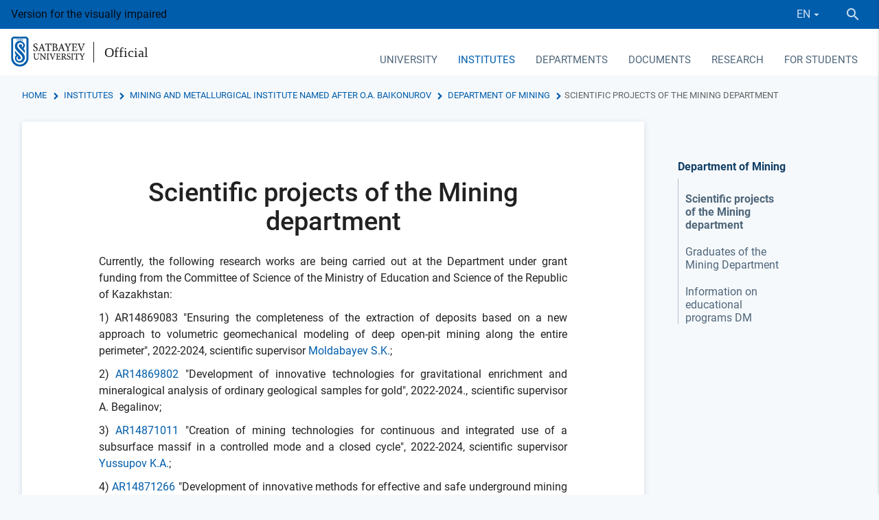

--- FILE ---
content_type: text/html; charset=UTF-8
request_url: https://official.satbayev.university/en/geology-oil-gas-business/mining/nauchnye-proekty-kafedry-gd
body_size: 17440
content:
<!DOCTYPE html>
<html lang="en">
<head>
    <meta charset="UTF-8">
    <!--[if IE]>
    <meta http-equiv="X-UA-Compatible" content="IE=edge,chrome=1">
    <![endif]-->
    <meta name="viewport" content="width=device-width, initial-scale=1.0">
        
    <!-- Webmasters -->
    <meta name="yandex-verification" content="de031ff12f4ea40d" />
    <meta name="google-site-verification" content="1rgKSY9CsgE1_G98bDMfqYBl1nscRCII3hTmKgB9HMI" />
    <meta name="google-site-verification" content="Udv-oXfTJipeG1dIb1Oz-MbMV2MTYVp8ztPX32yuETw" />
    <!-- Webmasters -->

    <link rel="shortcut icon" href="/favicons/favicon16.png?3" />

<link rel="apple-touch-icon" href="/favicons/favicon60.png?3">
<link rel="apple-touch-icon" sizes="76x76" href="/favicons/favicon76.png?3">
<link rel="apple-touch-icon" sizes="120x120" href="/favicons/favicon120.png?3">
<link rel="apple-touch-icon" sizes="152x152" href="/favicons/favicon152.png?3">
    <title>Scientific projects of the Mining department — Satbayev University</title>

    <meta name="description" content=" Currently, the following research works are being carried out at the Department under grant funding from the Committee of Science of the Ministry of Education and Science of the Republic of Kazakhstan: 1) AR14869083 &#34;Ensuring the completeness of the "/>
    <meta name="keywords" content=""/>

    
    <link rel="stylesheet" href="/build/assets/official-c098412842.css">

    <meta name="_token" content="z5hcQkzrevQbEg7x1GsZ4mJYynB5ysI9geUZItHE"/>

    
    <!-- Google Tag Manager -->
    <script>(function(w,d,s,l,i){w[l]=w[l]||[];w[l].push({'gtm.start':
            new Date().getTime(),event:'gtm.js'});var f=d.getElementsByTagName(s)[0],
            j=d.createElement(s),dl=l!='dataLayer'?'&l='+l:'';j.async=true;j.src=
            'https://www.googletagmanager.com/gtm.js?id='+i+dl;f.parentNode.insertBefore(j,f);
        })(window,document,'script','dataLayer','GTM-K79FTQV');</script>
    <!-- End Google Tag Manager -->

</head>
<body>
    <!-- Google Tag Manager (noscript) -->
    <noscript>
        <iframe src="https://www.googletagmanager.com/ns.html?id=GTM-K79FTQV"
            height="0" width="0" style="display:none;visibility:hidden"></iframe>
    </noscript>
    <!-- End Google Tag Manager (noscript) -->

    <div class="wrapper">
        <header>
            <div class="container-fluid">
                <div class="row no-mar-bottom">
                    <div class="header-top">
                                                Version for the visually impaired
                        <div class="ml-auto d-flex" style="align-items: center">
                            <div class="right-panel mobile_lang">
                                <div class="lang">
                                                <a data-activates="language-dropdown" data-beloworigin="true" class="dropdown-button">
                <span>EN</span><i class="mdi mdi-menu-down mdi-18px"></i>
            </a>
            
    <ul id="language-dropdown" class="dropdown-content">
                                    <li>
                                            <a href="/kk/geology-oil-gas-business/mining/nauchnye-proekty-kafedry-gd">KZ</a>
                                    </li>
                                                <li>
                                            <a href="/ru/geology-oil-gas-business/mining/nauchnye-proekty-kafedry-gd">RU</a>
                                    </li>
                                                <li class="active">
                    <a>EN</a>
                </li>
                        </ul>
</div>
                            </div>
                            <div class="search">
                                <div class="toggle-search">
                                    <a class="btn">
                                        <i class="mdi mdi-magnify mdi-24px"></i>
                                    </a>
                                </div>
                            </div>
                        </div>
                    </div>
                    <div id="navbar" class="white d-flex">
                        <div class="logo">
                            <a class="logo_su" href="https://satbayev.university/en">
                                <img src="/files/img/university/logo.png" alt="logo">
                                                            </a>
                            <a class="logo_osu" href="/en/">
                                <span>Official</span>
                            </a>
                        </div>
                        <div class="ml-auto mobile_header">
                            <nav class="main-navbar">
    <div class="nav-wrapper">
        <ul class="hide-on-med-and-down navbar-links">
                            <li >
                    <a style="cursor:pointer" data-activates="6"
                       class="dropdown-button waves-effect waves-light" data-beloworigin="true"
                       data-hover="true">
                        University
                    </a>

                                            <ul id="6" class="dropdown-content">
                                                            <li ><a href="/en/university/osnovnye-polozheniya-">Main provisions</a></li>
                                                            <li ><a href="/en/university/mission-strategy">Development program</a></li>
                                                            <li ><a href="/en/korporativnoe-upravlenie">Corporate governance</a></li>
                                                            <li ><a href="/en/university/simvolika-universiteta">Official Symbols of Satbayev University</a></li>
                                                            <li ><a href="/en/documents/akkreditatsii">Accreditation</a></li>
                                                            <li ><a href="/en/documents/litsenzii-sertifikaty-gramoty">Licenses, certificates, diplomas</a></li>
                                                            <li ><a href="/en/sdg">Project Office for the Sustainable Development Goals &ndash; Support and Facilitation of Inclusive Education</a></li>
                                                            <li ><a href="/en/antikorruptsionnaya-deyatelnost">Anti-corruption activities</a></li>
                                                            <li ><a href="/en/konkurs-luchshiy-prepodavatel-vuza">&quot;The best university teacher&quot; competition </a></li>
                                                            <li ><a href="/en/vacancies">Vacancies</a></li>
                                                            <li ><a href="/en/university/roukhani-zhangyru-">The program &ldquo;Rouhani zhangyru&rdquo; - a look into the future</a></li>
                                                            <li ><a href="/en/nurly-zher-program">&laquo;Nurly Zher&raquo; program</a></li>
                                                            <li ><a href="/en/">For cooperation</a></li>
                                                    </ul>
                                    </li>
                            <li  class="active" >
                    <a style="cursor:pointer" data-activates="40"
                       class="dropdown-button waves-effect waves-light" data-beloworigin="true"
                       data-hover="true">
                        Institutes
                    </a>

                                            <ul id="40" class="dropdown-content">
                                                            <li  class="active" ><a href="/en/mining-metallurgy">Mining and Metallurgical Institute named after O.A. Baikonurov</a></li>
                                                            <li ><a href="/en/geology-oil-gas-business">Geology and Oil-gas Business Institute named after K. Turyssov</a></li>
                                                            <li ><a href="/en/industrial-engineering">Institute of Energy and Mechanical Engineering named after A. Burkitbayev</a></li>
                                                            <li ><a href="/en/information-telecommunication-technologies">Institute of Automation and Information Technologies</a></li>
                                                            <li ><a href="/en/architecture-construction">Institute of Architecture and civil engineering</a></li>
                                                            <li ><a href="/en/project-management">Institute of Project Management</a></li>
                                                            <li ><a href="/en/shkola-transportnoy-inzhenerii-i-logistiki">School of transport engineering and logistics named after M. Tynyshpayev</a></li>
                                                            <li ><a href="/en/distance-education">Institute of Digital Technology and Professional Development</a></li>
                                                            <li ><a href="/en/military">Military Department</a></li>
                                                    </ul>
                                    </li>
                            <li >
                    <a style="cursor:pointer" data-activates="3"
                       class="dropdown-button waves-effect waves-light" data-beloworigin="true"
                       data-hover="true">
                        Departments
                    </a>

                                            <ul id="3" class="dropdown-content">
                                                            <li ><a href="/en/priemnaya-komissiya">Selection committee</a></li>
                                                            <li ><a href="/en/subdivisions/ro">Office Provost</a></li>
                                                            <li ><a href="/en/department-for-student-affairs">Department of Communications and Public Development</a></li>
                                                            <li ><a href="/en/sovet-molodykh-uchenykh">Young scientists council</a></li>
                                                            <li ><a href="/en/satbayev-business-school">Technical and Executive Business School</a></li>
                                                            <li ><a href="/en/">Satbayev University Alumni association</a></li>
                                                            <li ><a href="/en/meditsinskiy-tsentr">Medical center</a></li>
                                                            <li ><a href="/en/istoricheskiy-muzey">Historical Museum</a></li>
                                                            <li ><a href="/en/psikhologicheskaya-sluzhba-satbayev-university">Psychological Service of Satbayev University</a></li>
                                                            <li ><a href="/en/department-of-international-cooperation">Office of International Cooperation</a></li>
                                                            <li ><a href="/en/otdel-sanaly-urpak">The &quot;Sanaly Urpaq&quot; Department</a></li>
                                                            <li ><a href="/en/subdivisions/cdd">Strategic development department</a></li>
                                                            <li ><a href="/en/subdivisions/hrd">HR service</a></li>
                                                            <li ><a href="/en/tsentr-karery-satbayev-university">Satbayev University Career Center</a></li>
                                                            <li ><a href="/en/subdivisions/ro/uchebno-metodicheskiy-otdel">Department of Management of Educational programs and educational and methodical work</a></li>
                                                            <li ><a href="/en/organizatsionno-kontrolnyy-otdel">Organizational and control department</a></li>
                                                            <li ><a href="/en/subdivisions/mpp">Management of public procurement</a></li>
                                                            <li ><a href="/en/otdel-yuridicheskogo-obespecheniya">Legal Support Sector</a></li>
                                                            <li ><a href="/en/rc">The Academic Council </a></li>
                                                            <li ><a href="/en/subdivisions/dfa">Department of the finance and account</a></li>
                                                            <li ><a href="/en/profsoyuznoy-organizatsii-rabotnikov-satbayev-university">Trade Union Organization of Satbayev University Employees</a></li>
                                                            <li ><a href="/en/izdatelstvo-polytech">Politech Publishing Center named after T. Kenev</a></li>
                                                            <li ><a href="/en/subdivisions/rtms">Republican Educational and Methodological Council - Project Management Group</a></li>
                                                            <li ><a href="/en/subdivisions/hcpfs">Headquarters of Civil Defense, Fire Safety and Labor Protection</a></li>
                                                            <li ><a href="/en/subdivisions/coa">Center of Operational Action</a></li>
                                                            <li ><a href="/en/subdivisions/departament-servisnogo-obsluzhivaniya">Department of Service Support</a></li>
                                                            <li ><a href="/en/subdivisions/dmi">Department of construction</a></li>
                                                            <li ><a href="/en/otdel-razvitiya-gosudarstvennogo-yazyka">Department of Documentation Provision and State Language Development</a></li>
                                                    </ul>
                                    </li>
                            <li >
                    <a style="cursor:pointer" data-activates="2"
                       class="dropdown-button waves-effect waves-light" data-beloworigin="true"
                       data-hover="true">
                        Documents
                    </a>

                                            <ul id="2" class="dropdown-content">
                                                            <li ><a href="/en/documents/finansovaya-otchetnost-i-audit">Financial reporting and audit</a></li>
                                                            <li ><a href="/en/obrazovatelnye-programmy">Education programs</a></li>
                                                            <li ><a href="/en/research/emc">Educational Methodical Council</a></li>
                                                            <li ><a href="/en/standarty">Standards</a></li>
                                                            <li ><a href="/en/tematicheskiy-plan-uchebno-metodicheskikh-izdaniy-po-godam">Тематический план учебно-методических изданий по годам Tematicheskiy plan uchebno-metodicheskikh izdaniy po godam 54 / 5 000 Thematic plan of educational and methodological publications by year</a></li>
                                                            <li ><a href="/en/docs">Internal regulations</a></li>
                                                            <li ><a href="/en/proekt-obshchezhitiya-kaznitu-im-satpaeva">The Satpayev Kazakh National Technical University dormitory project</a></li>
                                                            <li ><a href="/en/rabota-s-bazami-dannykh">Database work</a></li>
                                                    </ul>
                                    </li>
                            <li >
                    <a style="cursor:pointer" data-activates="36"
                       class="dropdown-button waves-effect waves-light" data-beloworigin="true"
                       data-hover="true">
                        Research
                    </a>

                                            <ul id="36" class="dropdown-content">
                                                            <li ><a href="/en/departament-nauki">Science Department</a></li>
                                                            <li ><a href="/en/science">Scientific projects of the university</a></li>
                                                            <li ><a href="/en/research/vestnik-satbayev-university">Scientific publications</a></li>
                                                            <li ><a href="/en/departament-nauki/materialy-dlya-uchenykh">Publication support of scientists</a></li>
                                                            <li ><a href="/en/researchers">Researchers of Satbayev University holding</a></li>
                                                            <li ><a href="/en/materialy-konferentsiy">Conference materials</a></li>
                                                            <li ><a href="/en/dc">Dissertation councils</a></li>
                                                            <li ><a href="/en/eticheskaya-komissiya">Ethical commission</a></li>
                                                            <li ><a href="/en/protection">Announcements of protection of theses for a doctor&#039;s degree</a></li>
                                                            <li ><a href="/en/prikazy-o-prisuzhdenii-stepeni-doktora-filosofii-phd">Decrees on awarding Doctor of philosophy (PhD) degree </a></li>
                                                            <li ><a href="/en/tsentr-po-kollaboratsii-s-nedropolzovatelyami">Center for Collaboration with Mining Companies</a></li>
                                                    </ul>
                                    </li>
                            <li >
                    <a href="/en/dlya-studentov" data-activates="418"
                       class="dropdown-button waves-effect waves-light" data-beloworigin="true"
                       data-hover="true">
                        For students
                    </a>

                                            <ul id="418" class="dropdown-content">
                                                            <li ><a href="/en/dlya-studentov/ai-sana-v-satbayev-university">AI-Sana at Satbayev University</a></li>
                                                            <li ><a href="/en/porogovye-bally-satbayev-university">Satbayev University Threshold Scores</a></li>
                                                            <li ><a href="/en/dlya-studentov/tvorcheskie-ekzameny">Creative exams</a></li>
                                                            <li ><a href="/en/dlya-studentov/stoimost-obucheniya">The cost of study</a></li>
                                                            <li ><a href="/en/dlya-studentov/akademicheskie-kalendari-2025-2026">Academic calendars 2025-2026</a></li>
                                                            <li ><a href="/en/otrabotka-gosudarstvennykh-obrazovatelnykh-grantov">Working off the State-funded education grants  </a></li>
                                                            <li ><a href="/en/dlya-studentov/granty-fonda-kazakstan-khalkyna">Grants from the Kazakstan Khalkina Foundation</a></li>
                                                            <li ><a href="/en/dlya-studentov/spisok-profilnykh-obrazovatelnykh-programm-magistratury">List of specialized educational programs of Master&#039;s degree</a></li>
                                                            <li ><a href="/en/department-for-student-affairs/skidki-na-obuchenie">Grants of the University and discounts for education</a></li>
                                                            <li ><a href="/en/dlya-studentov/akademicheskie-kalendari-2023-2024/v-pomoshch-pri-trudoustroystve-kak-pisat-rezyume">To help with employment: how to write a resume</a></li>
                                                            <li ><a href="/en/dlya-studentov/shablony-dogovorov">Templates of contracts for the provision of educational services</a></li>
                                                    </ul>
                                    </li>
                    </ul>
    </div>
</nav>                                                        <a data-activates="main-menu" class="button-collapse blue-text hide-on-large-only waves-effect"><i class="mdi mdi-menu"></i></a>

<div class="left-sidebar">
    <ul  id="main-menu" class="side-nav" >


    <li class="bb">
        <div class="d-table">
            <a  class="_title ">
                <span class="menu-title">University</span>
            </a>

                            <a class="_trans waves-effect  activate_inner_mobile_menu   text-uppercase ">
                    <span class="badge">13</span>
                                    </a>
            
                            <ul  class="inner_mobile_menu" >

    <li>
        <div class="backspace waves-effect">
            <i class="mdi mdi-arrow-left mdi-24px"></i>
            <a>
                University
            </a>
        </div>
    </li>

    <li class="bb">
        <div class="d-table">
            <a  href="/en/university/osnovnye-polozheniya-"  class="_title  waves-effect ">
                <span class="menu-title">Main provisions</span>
            </a>

            
                    </div>
    </li>
    <li class="bb">
        <div class="d-table">
            <a  href="/en/university/mission-strategy"  class="_title  waves-effect ">
                <span class="menu-title">Development program</span>
            </a>

            
                    </div>
    </li>
    <li class="bb">
        <div class="d-table">
            <a  href="/en/korporativnoe-upravlenie"  class="_title  waves-effect ">
                <span class="menu-title">Corporate governance</span>
            </a>

                            <a class="_trans waves-effect  activate_inner_mobile_menu  ">
                    <span class="badge">1</span>
                                    </a>
            
                            <ul  class="inner_mobile_menu" >

    <li>
        <div class="backspace waves-effect">
            <i class="mdi mdi-arrow-left mdi-24px"></i>
            <a>
                Corporate governance
            </a>
        </div>
    </li>

    <li class="bb">
        <div class="d-table">
            <a  href="/en/korporativnoe-upravlenie/sovet"  class="_title  waves-effect ">
                <span class="menu-title">Board of Directors</span>
            </a>

            
                    </div>
    </li>

</ul>





































                    </div>
    </li>
    <li class="bb">
        <div class="d-table">
            <a  href="/en/university/simvolika-universiteta"  class="_title  waves-effect ">
                <span class="menu-title">Official Symbols of Satbayev University</span>
            </a>

            
                    </div>
    </li>
    <li class="bb">
        <div class="d-table">
            <a  href="/en/documents/akkreditatsii"  class="_title  waves-effect ">
                <span class="menu-title">Accreditation</span>
            </a>

            
                    </div>
    </li>
    <li class="bb">
        <div class="d-table">
            <a  href="/en/documents/litsenzii-sertifikaty-gramoty"  class="_title  waves-effect ">
                <span class="menu-title">Licenses, certificates, diplomas</span>
            </a>

            
                    </div>
    </li>
    <li class="bb">
        <div class="d-table">
            <a  href="/en/sdg"  class="_title  waves-effect ">
                <span class="menu-title">Project Office for the Sustainable Development Goals – Support and Facilitation of Inclusive Education</span>
            </a>

                            <a class="_trans waves-effect  activate_inner_mobile_menu  ">
                    <span class="badge">4</span>
                                    </a>
            
                            <ul  class="inner_mobile_menu" >

    <li>
        <div class="backspace waves-effect">
            <i class="mdi mdi-arrow-left mdi-24px"></i>
            <a>
                Project Office for the Sustainable Development Goals – Support and Facilitation of Inclusive Education
            </a>
        </div>
    </li>

    <li class="bb">
        <div class="d-table">
            <a  href="/en/sdg/tsentr-po-tselyam-ustoychivogo-razvitiya"  class="_title  waves-effect ">
                <span class="menu-title">Center for the Sustainable Development Goals</span>
            </a>

            
                    </div>
    </li>
    <li class="bb">
        <div class="d-table">
            <a  href="/en/inklyuzivnoge-obrazovaniye"  class="_title  waves-effect ">
                <span class="menu-title">Inclusive education center</span>
            </a>

                            <a class="_trans waves-effect  activate_inner_mobile_menu  ">
                    <span class="badge">2</span>
                                    </a>
            
                            <ul  class="inner_mobile_menu" >

    <li>
        <div class="backspace waves-effect">
            <i class="mdi mdi-arrow-left mdi-24px"></i>
            <a>
                Inclusive education center
            </a>
        </div>
    </li>

    <li class="bb">
        <div class="d-table">
            <a  href="/en/department-for-student-affairs/soprovozhdenie-studentov-s-ogranichennymi-vozmozhnostyami"  class="_title  waves-effect ">
                <span class="menu-title">Accompanying the students with disabilities</span>
            </a>

            
                    </div>
    </li>
    <li class="bb">
        <div class="d-table">
            <a  href="/en/tsentr-podderzhki-i-soprovozhdeniya-inklyuzivnogo-obrazovaniya/dostupnost-dlya-lyudey-s-ogranichennymi-vozmozhnostyami"  class="_title  waves-effect ">
                <span class="menu-title">Accessibility for people with disabilities</span>
            </a>

            
                    </div>
    </li>

</ul>





































                    </div>
    </li>
    <li class="bb">
        <div class="d-table">
            <a  href="/en/sdg/tsentr-analiza-reytingovykh-i-naukometricheskikh-dannykh"  class="_title  waves-effect ">
                <span class="menu-title">Center for the Sustainable Development Goals</span>
            </a>

            
                    </div>
    </li>
    <li class="bb">
        <div class="d-table">
            <a  href="/en/sdg/docs"  class="_title  waves-effect ">
                <span class="menu-title">Sustainable Development Documents</span>
            </a>

                            <a class="_trans waves-effect  activate_inner_mobile_menu  ">
                    <span class="badge">3</span>
                                    </a>
            
                            <ul  class="inner_mobile_menu" >

    <li>
        <div class="backspace waves-effect">
            <i class="mdi mdi-arrow-left mdi-24px"></i>
            <a>
                Sustainable Development Documents
            </a>
        </div>
    </li>

    <li class="bb">
        <div class="d-table">
            <a  href="/en/tsentr-podderzhki-i-soprovozhdeniya-inklyuzivnogo-obrazovaniya/otchety-tsentra-podderzhki-i-soprovozhdeniya-inklyuzivnogo-obrazovaniya"  class="_title  waves-effect ">
                <span class="menu-title">Reports from the Center for Support and Support of Inclusive Education</span>
            </a>

            
                    </div>
    </li>
    <li class="bb">
        <div class="d-table">
            <a  href="/en/sdg/otchety"  class="_title  waves-effect ">
                <span class="menu-title">Reports</span>
            </a>

            
                    </div>
    </li>
    <li class="bb">
        <div class="d-table">
            <a  href="/en/sdg/politika-i-polozheniya"  class="_title  waves-effect ">
                <span class="menu-title">Policies and Regulations</span>
            </a>

            
                    </div>
    </li>

</ul>





































                    </div>
    </li>

</ul>





































                    </div>
    </li>
    <li class="bb">
        <div class="d-table">
            <a  href="/en/antikorruptsionnaya-deyatelnost"  class="_title  waves-effect ">
                <span class="menu-title">Anti-corruption activities</span>
            </a>

            
                    </div>
    </li>
    <li class="bb">
        <div class="d-table">
            <a  href="/en/konkurs-luchshiy-prepodavatel-vuza"  class="_title  waves-effect ">
                <span class="menu-title">"The best university teacher" competition </span>
            </a>

            
                    </div>
    </li>
    <li class="bb">
        <div class="d-table">
            <a  href="/en/vacancies"  class="_title  waves-effect ">
                <span class="menu-title">Vacancies</span>
            </a>

            
                    </div>
    </li>
    <li class="bb">
        <div class="d-table">
            <a  href="/en/university/roukhani-zhangyru-"  class="_title  waves-effect ">
                <span class="menu-title">The program “Rouhani zhangyru” - a look into the future</span>
            </a>

            
                    </div>
    </li>
    <li class="bb">
        <div class="d-table">
            <a  href="/en/nurly-zher-program"  class="_title  waves-effect ">
                <span class="menu-title">«Nurly Zher» program</span>
            </a>

            
                    </div>
    </li>
    <li class="bb">
        <div class="d-table">
            <a  class="_title ">
                <span class="menu-title">For cooperation</span>
            </a>

            
                    </div>
    </li>

</ul>





































                    </div>
    </li>
    <li class="bb">
        <div class="d-table">
            <a  class="_title ">
                <span class="menu-title">Institutes</span>
            </a>

                            <a class="_trans waves-effect  activate_inner_mobile_menu   text-uppercase ">
                    <span class="badge">10</span>
                                    </a>
            
                            <ul  class="inner_mobile_menu" >

    <li>
        <div class="backspace waves-effect">
            <i class="mdi mdi-arrow-left mdi-24px"></i>
            <a>
                Institutes
            </a>
        </div>
    </li>

    <li class="bb">
        <div class="d-table">
            <a  href="/en/mining-metallurgy"  class="_title  waves-effect ">
                <span class="menu-title">Mining and Metallurgical Institute named after O.A. Baikonurov</span>
            </a>

                            <a class="_trans waves-effect  activate_inner_mobile_menu  ">
                    <span class="badge">7</span>
                                    </a>
            
                            <ul  class="inner_mobile_menu" >

    <li>
        <div class="backspace waves-effect">
            <i class="mdi mdi-arrow-left mdi-24px"></i>
            <a>
                Mining and Metallurgical Institute named after O.A. Baikonurov
            </a>
        </div>
    </li>

    <li class="bb">
        <div class="d-table">
            <a  href="/en/geology-oil-gas-business/mining"  class="_title  waves-effect ">
                <span class="menu-title">Department of Mining</span>
            </a>

                            <a class="_trans waves-effect  activate_inner_mobile_menu  ">
                    <span class="badge">3</span>
                                    </a>
            
                            <ul  class="inner_mobile_menu" >

    <li>
        <div class="backspace waves-effect">
            <i class="mdi mdi-arrow-left mdi-24px"></i>
            <a>
                Department of Mining
            </a>
        </div>
    </li>

    <li class="bb">
        <div class="d-table">
            <a  href="/en/geology-oil-gas-business/mining/nauchnye-proekty-kafedry-gd"  class="_title  waves-effect ">
                <span class="menu-title">Scientific projects of the Mining department</span>
            </a>

            
                    </div>
    </li>
    <li class="bb">
        <div class="d-table">
            <a  href="/en/geology-oil-gas-business/mining/vypuskniki-kafedry-gd"  class="_title  waves-effect ">
                <span class="menu-title">Graduates of the Mining Department</span>
            </a>

            
                    </div>
    </li>
    <li class="bb">
        <div class="d-table">
            <a  href="/en/geology-oil-gas-business/mining/obrazovatelnye-programmy-gd"  class="_title  waves-effect ">
                <span class="menu-title">Information on educational programs DM</span>
            </a>

            
                    </div>
    </li>

</ul>





































                    </div>
    </li>
    <li class="bb">
        <div class="d-table">
            <a  href="/en/geology-oil-gas-business/msg"  class="_title  waves-effect ">
                <span class="menu-title">Department of Surveying and Geodesy</span>
            </a>

                            <a class="_trans waves-effect  activate_inner_mobile_menu  ">
                    <span class="badge">5</span>
                                    </a>
            
                            <ul  class="inner_mobile_menu" >

    <li>
        <div class="backspace waves-effect">
            <i class="mdi mdi-arrow-left mdi-24px"></i>
            <a>
                Department of Surveying and Geodesy
            </a>
        </div>
    </li>

    <li class="bb">
        <div class="d-table">
            <a  href="/en/geology-oil-gas-business/msg/nauchnye-proekty-mdig"  class="_title  waves-effect ">
                <span class="menu-title">Scientific projects of the S&G Department </span>
            </a>

            
                    </div>
    </li>
    <li class="bb">
        <div class="d-table">
            <a  href="/en/geology-oil-gas-business/msg/praktika-studentov-mdig"  class="_title  waves-effect ">
                <span class="menu-title">Student practice of S&G</span>
            </a>

            
                    </div>
    </li>
    <li class="bb">
        <div class="d-table">
            <a  href="/en/geology-oil-gas-business/msg/vypuskniki-mdig"  class="_title  waves-effect ">
                <span class="menu-title">Graduates of the M&MP Department</span>
            </a>

            
                    </div>
    </li>
    <li class="bb">
        <div class="d-table">
            <a  href="/en/geology-oil-gas-business/msg/obrazovatelnye-programmy-mdig"  class="_title  waves-effect ">
                <span class="menu-title">Information on educational programs of S&G</span>
            </a>

            
                    </div>
    </li>
    <li class="bb">
        <div class="d-table">
            <a  href="/en/geology-oil-gas-business/msg/dokumenty-mig"  class="_title  waves-effect ">
                <span class="menu-title">Documentation of the S&G Department</span>
            </a>

            
                    </div>
    </li>

</ul>





































                    </div>
    </li>
    <li class="bb">
        <div class="d-table">
            <a  href="/en/mining-metallurgy/mmp"  class="_title  waves-effect ">
                <span class="menu-title">Department of Metallurgy and Mineral Processing</span>
            </a>

                            <a class="_trans waves-effect  activate_inner_mobile_menu  ">
                    <span class="badge">4</span>
                                    </a>
            
                            <ul  class="inner_mobile_menu" >

    <li>
        <div class="backspace waves-effect">
            <i class="mdi mdi-arrow-left mdi-24px"></i>
            <a>
                Department of Metallurgy and Mineral Processing
            </a>
        </div>
    </li>

    <li class="bb">
        <div class="d-table">
            <a  href="/en/mining-metallurgy/mmp/vypuskniki-miopi"  class="_title  waves-effect ">
                <span class="menu-title">Graduates of the M&MP Department</span>
            </a>

            
                    </div>
    </li>
    <li class="bb">
        <div class="d-table">
            <a  href="/en/mining-metallurgy/mmp/nauchnye-proekty-miopi"  class="_title  waves-effect ">
                <span class="menu-title">Research activities of the MMP Department</span>
            </a>

            
                    </div>
    </li>
    <li class="bb">
        <div class="d-table">
            <a  class="_title ">
                <span class="menu-title">Student practice of M&MP</span>
            </a>

            
                    </div>
    </li>
    <li class="bb">
        <div class="d-table">
            <a  href="/en/mining-metallurgy/mmp/obrazovatelnye-programmy-miop"  class="_title  waves-effect ">
                <span class="menu-title">Information on educational programs of the MMP department</span>
            </a>

            
                    </div>
    </li>

</ul>





































                    </div>
    </li>
    <li class="bb">
        <div class="d-table">
            <a  href="/en/mining-metallurgy/kafedra-inzhenernoy-fiziki"  class="_title  waves-effect ">
                <span class="menu-title">Department of Materials Science, Nanotechnology and Engineering Physics</span>
            </a>

                            <a class="_trans waves-effect  activate_inner_mobile_menu  ">
                    <span class="badge">4</span>
                                    </a>
            
                            <ul  class="inner_mobile_menu" >

    <li>
        <div class="backspace waves-effect">
            <i class="mdi mdi-arrow-left mdi-24px"></i>
            <a>
                Department of Materials Science, Nanotechnology and Engineering Physics
            </a>
        </div>
    </li>

    <li class="bb">
        <div class="d-table">
            <a  href="/en/mining-metallurgy/kafedra-inzhenernoy-fiziki/vypuskniki-mniif"  class="_title  waves-effect ">
                <span class="menu-title">Graduates of the MNIIF department </span>
            </a>

            
                    </div>
    </li>
    <li class="bb">
        <div class="d-table">
            <a  href="/en/mining-metallurgy/kafedra-inzhenernoy-fiziki/msnep-documentation"  class="_title  waves-effect ">
                <span class="menu-title">MSN&EP documentation</span>
            </a>

            
                    </div>
    </li>
    <li class="bb">
        <div class="d-table">
            <a  href="/en/mining-metallurgy/kafedra-inzhenernoy-fiziki/nauchnye-proekty-kafedry-mniif"  class="_title  waves-effect ">
                <span class="menu-title">Scientific projects of the MNЕР department</span>
            </a>

            
                    </div>
    </li>
    <li class="bb">
        <div class="d-table">
            <a  href="/en/mining-metallurgy/kafedra-inzhenernoy-fiziki/obrazovatelnye-programmy-mniif"  class="_title  waves-effect ">
                <span class="menu-title">Information on educational programs of the MSN&EP department</span>
            </a>

            
                    </div>
    </li>

</ul>





































                    </div>
    </li>
    <li class="bb">
        <div class="d-table">
            <a  href="/en/chemical-biological-technologies/kafedra-khimicheskikh-protsessov-i-promyshlennoy-ekologii"  class="_title  waves-effect ">
                <span class="menu-title">"Chemical Processes and Industrial Ecology" Department</span>
            </a>

                            <a class="_trans waves-effect  activate_inner_mobile_menu  ">
                    <span class="badge">3</span>
                                    </a>
            
                            <ul  class="inner_mobile_menu" >

    <li>
        <div class="backspace waves-effect">
            <i class="mdi mdi-arrow-left mdi-24px"></i>
            <a>
                "Chemical Processes and Industrial Ecology" Department
            </a>
        </div>
    </li>

    <li class="bb">
        <div class="d-table">
            <a  href="/en/chemical-biological-technologies/kafedra-khimicheskikh-protsessov-i-promyshlennoy-ekologii/vypuskniki-kafedry-khpipe"  class="_title  waves-effect ">
                <span class="menu-title">Graduates of the Department of Chemical Processes and Industrial Ecology</span>
            </a>

            
                    </div>
    </li>
    <li class="bb">
        <div class="d-table">
            <a  href="/en/chemical-biological-technologies/kafedra-khimicheskikh-protsessov-i-promyshlennoy-ekologii/praktika-studentov-khpipe"  class="_title  waves-effect ">
                <span class="menu-title">Student Practice CP and IE</span>
            </a>

            
                    </div>
    </li>
    <li class="bb">
        <div class="d-table">
            <a  href="/en/chemical-biological-technologies/kafedra-khimicheskikh-protsessov-i-promyshlennoy-ekologii/obrazovatelnye-programmy-khpipe"  class="_title  waves-effect ">
                <span class="menu-title">Information on educational programs of the CP&IE Department</span>
            </a>

            
                    </div>
    </li>

</ul>





































                    </div>
    </li>
    <li class="bb">
        <div class="d-table">
            <a  href="/en/mining-metallurgy/innovatsionnyy-tsentr-geomatiki"  class="_title  waves-effect ">
                <span class="menu-title">Geomatics Innovation Center</span>
            </a>

            
                    </div>
    </li>
    <li class="bb">
        <div class="d-table">
            <a  href="/en/mining-metallurgy/rukovodstvo-gorno-metallurgicheskogo-instituta"  class="_title  waves-effect ">
                <span class="menu-title">Management of Mining and Metallurgical Institute</span>
            </a>

            
                    </div>
    </li>

</ul>





































                    </div>
    </li>
    <li class="bb">
        <div class="d-table">
            <a  href="/en/geology-oil-gas-business"  class="_title  waves-effect ">
                <span class="menu-title">Geology and Oil-gas Business Institute named after K. Turyssov</span>
            </a>

                            <a class="_trans waves-effect  activate_inner_mobile_menu  ">
                    <span class="badge">7</span>
                                    </a>
            
                            <ul  class="inner_mobile_menu" >

    <li>
        <div class="backspace waves-effect">
            <i class="mdi mdi-arrow-left mdi-24px"></i>
            <a>
                Geology and Oil-gas Business Institute named after K. Turyssov
            </a>
        </div>
    </li>

    <li class="bb">
        <div class="d-table">
            <a  href="/en/geology-oil-gas-business/gph"  class="_title  waves-effect ">
                <span class="menu-title">Department of Geophysics and Seismology</span>
            </a>

                            <a class="_trans waves-effect  activate_inner_mobile_menu  ">
                    <span class="badge">4</span>
                                    </a>
            
                            <ul  class="inner_mobile_menu" >

    <li>
        <div class="backspace waves-effect">
            <i class="mdi mdi-arrow-left mdi-24px"></i>
            <a>
                Department of Geophysics and Seismology
            </a>
        </div>
    </li>

    <li class="bb">
        <div class="d-table">
            <a  href="/en/geology-oil-gas-business/gph/nauchnye-proekty-kafedry-geofizika-i-seysmologiya"  class="_title  waves-effect ">
                <span class="menu-title">Scientific projects of the Geophysics and Seismology Department, 2023</span>
            </a>

            
                    </div>
    </li>
    <li class="bb">
        <div class="d-table">
            <a  href="/en/geology-oil-gas-business/gph/gs-kafedrasynyn-studentterine-arnalgan-tazhiribe"  class="_title  waves-effect ">
                <span class="menu-title">Practice for students of the Department of G&S</span>
            </a>

            
                    </div>
    </li>
    <li class="bb">
        <div class="d-table">
            <a  href="/en/geology-oil-gas-business/gph/vypuskniki-kafedry-geofizika-i-seysmologiya"  class="_title  waves-effect ">
                <span class="menu-title">Геофизика және сейсмология кафедрасының түлектері</span>
            </a>

            
                    </div>
    </li>
    <li class="bb">
        <div class="d-table">
            <a  href="/en/geology-oil-gas-business/gph/obrazovatelnye-programmy-geofiziki"  class="_title  waves-effect ">
                <span class="menu-title">Geophysics and seismology Information on educational programs</span>
            </a>

            
                    </div>
    </li>

</ul>





































                    </div>
    </li>
    <li class="bb">
        <div class="d-table">
            <a  href="/en/geology-oil-gas-business/gspemd"  class="_title  waves-effect ">
                <span class="menu-title">Department of "Geological survey, search and exploration of mineral deposits"</span>
            </a>

                            <a class="_trans waves-effect  activate_inner_mobile_menu  ">
                    <span class="badge">3</span>
                                    </a>
            
                            <ul  class="inner_mobile_menu" >

    <li>
        <div class="backspace waves-effect">
            <i class="mdi mdi-arrow-left mdi-24px"></i>
            <a>
                Department of "Geological survey, search and exploration of mineral deposits"
            </a>
        </div>
    </li>

    <li class="bb">
        <div class="d-table">
            <a  href="/en/geology-oil-gas-business/gspemd/vypuskniki-gspirmpi"  class="_title  waves-effect ">
                <span class="menu-title">Graduates of the GSS&EMD Department</span>
            </a>

            
                    </div>
    </li>
    <li class="bb">
        <div class="d-table">
            <a  href="/en/geology-oil-gas-business/gspemd/praktika-kafedry-gspirmpi"  class="_title  waves-effect ">
                <span class="menu-title">Practice of the GSS&EMD Department</span>
            </a>

            
                    </div>
    </li>
    <li class="bb">
        <div class="d-table">
            <a  href="/en/geology-oil-gas-business/gspemd/obrazovatelnye-programmy-gspirmpi"  class="_title  waves-effect ">
                <span class="menu-title">Information on educational programs GSS&EMD department</span>
            </a>

            
                    </div>
    </li>

</ul>





































                    </div>
    </li>
    <li class="bb">
        <div class="d-table">
            <a  href="/en/geology-oil-gas-business/kafedra-neftyanoy-inzhenerii"  class="_title  waves-effect ">
                <span class="menu-title">Department of Petroleum Engineering</span>
            </a>

                            <a class="_trans waves-effect  activate_inner_mobile_menu  ">
                    <span class="badge">4</span>
                                    </a>
            
                            <ul  class="inner_mobile_menu" >

    <li>
        <div class="backspace waves-effect">
            <i class="mdi mdi-arrow-left mdi-24px"></i>
            <a>
                Department of Petroleum Engineering
            </a>
        </div>
    </li>

    <li class="bb">
        <div class="d-table">
            <a  href="/en/geology-oil-gas-business/kafedra-neftyanoy-inzhenerii/nauchnye-preokty-kafedry-neftyanaya-inzheneriya"  class="_title  waves-effect ">
                <span class="menu-title">Scientific projects of the Petroleum engineering Department</span>
            </a>

            
                    </div>
    </li>
    <li class="bb">
        <div class="d-table">
            <a  href="/en/geology-oil-gas-business/kafedra-neftyanoy-inzhenerii/praktika-kafedry-neftyanaya-inzheneriya"  class="_title  waves-effect ">
                <span class="menu-title">Student practice of the Petroleum engineering Department</span>
            </a>

            
                    </div>
    </li>
    <li class="bb">
        <div class="d-table">
            <a  href="/en/geology-oil-gas-business/kafedra-neftyanoy-inzhenerii/vypuskniki-kafedry-neftyanaya-inzheneriya"  class="_title  waves-effect ">
                <span class="menu-title">Graduates of the Petroleum engineering Department</span>
            </a>

            
                    </div>
    </li>
    <li class="bb">
        <div class="d-table">
            <a  href="/en/geology-oil-gas-business/kafedra-neftyanoy-inzhenerii/obrazovatelnye-programmy-ni"  class="_title  waves-effect ">
                <span class="menu-title">Information on educational programs of the PE Department</span>
            </a>

            
                    </div>
    </li>

</ul>





































                    </div>
    </li>
    <li class="bb">
        <div class="d-table">
            <a  href="/en/geology-oil-gas-business/gog"  class="_title  waves-effect ">
                <span class="menu-title">Department of "Hydrogeology, Engineering and Oil and Gas Geology"</span>
            </a>

                            <a class="_trans waves-effect  activate_inner_mobile_menu  ">
                    <span class="badge">3</span>
                                    </a>
            
                            <ul  class="inner_mobile_menu" >

    <li>
        <div class="backspace waves-effect">
            <i class="mdi mdi-arrow-left mdi-24px"></i>
            <a>
                Department of "Hydrogeology, Engineering and Oil and Gas Geology"
            </a>
        </div>
    </li>

    <li class="bb">
        <div class="d-table">
            <a  href="/en/geology-oil-gas-business/gog/nauchnye-proekty-giing"  class="_title  waves-effect ">
                <span class="menu-title">Scientific projects of the HE&OGG department</span>
            </a>

            
                    </div>
    </li>
    <li class="bb">
        <div class="d-table">
            <a  href="/en/geology-oil-gas-business/gog/vypuskniki-kafedry-giing"  class="_title  waves-effect ">
                <span class="menu-title">Practice of the Department of Hydrogeology, Engineering and Oil and Gas Geology</span>
            </a>

            
                    </div>
    </li>
    <li class="bb">
        <div class="d-table">
            <a  href="/en/geology-oil-gas-business/gog/obrazovatelnye-programmy-giing"  class="_title  waves-effect ">
                <span class="menu-title">Information on educational programs of the HE&OGG Department</span>
            </a>

            
                    </div>
    </li>

</ul>





































                    </div>
    </li>
    <li class="bb">
        <div class="d-table">
            <a  href="/en/chemical-biological-technologies/cht"  class="_title  waves-effect ">
                <span class="menu-title">Department of Chemical and Biochemical Engineering</span>
            </a>

                            <a class="_trans waves-effect  activate_inner_mobile_menu  ">
                    <span class="badge">4</span>
                                    </a>
            
                            <ul  class="inner_mobile_menu" >

    <li>
        <div class="backspace waves-effect">
            <i class="mdi mdi-arrow-left mdi-24px"></i>
            <a>
                Department of Chemical and Biochemical Engineering
            </a>
        </div>
    </li>

    <li class="bb">
        <div class="d-table">
            <a  href="/en/chemical-biological-technologies/cht/nauchnye-proekty-kafedry-khibi"  class="_title  waves-effect ">
                <span class="menu-title">Scientific projects of the Chemical and Biochemical Engineering department</span>
            </a>

            
                    </div>
    </li>
    <li class="bb">
        <div class="d-table">
            <a  href="/en/chemical-biological-technologies/cht/praktika-studentov-khibi"  class="_title  waves-effect ">
                <span class="menu-title">Student practice of the Department of Chemical and Biochemical Engineering</span>
            </a>

            
                    </div>
    </li>
    <li class="bb">
        <div class="d-table">
            <a  href="/en/chemical-biological-technologies/cht/vypuskniki-kafedry-khibi"  class="_title  waves-effect ">
                <span class="menu-title">Graduates of the Department of Chemical and Biochemical Engineering</span>
            </a>

            
                    </div>
    </li>
    <li class="bb">
        <div class="d-table">
            <a  href="/en/chemical-biological-technologies/cht/respublikanskaya-olimpiad-khimicheskaya-tekhnologiya-organicheskikh-veshchestv"  class="_title  waves-effect ">
                <span class="menu-title">Republican Olympiad "Chemical technology of organic substances"</span>
            </a>

            
                    </div>
    </li>

</ul>





































                    </div>
    </li>
    <li class="bb">
        <div class="d-table">
            <a  href="https://lab.satbayev.university"  class="_title  waves-effect ">
                <span class="menu-title">Laboratory center IGaOGB</span>
            </a>

            
                    </div>
    </li>
    <li class="bb">
        <div class="d-table">
            <a  href="/en/geology-oil-gas-business/rukovodstvo-instituta-geologii"  class="_title  waves-effect ">
                <span class="menu-title">Management of Geology and Oil-Gas Business Institute named after K. Turyssov</span>
            </a>

            
                    </div>
    </li>

</ul>





































                    </div>
    </li>
    <li class="bb">
        <div class="d-table">
            <a  href="/en/industrial-engineering"  class="_title  waves-effect ">
                <span class="menu-title">Institute of Energy and Mechanical Engineering named after A. Burkitbayev</span>
            </a>

                            <a class="_trans waves-effect  activate_inner_mobile_menu  ">
                    <span class="badge">9</span>
                                    </a>
            
                            <ul  class="inner_mobile_menu" >

    <li>
        <div class="backspace waves-effect">
            <i class="mdi mdi-arrow-left mdi-24px"></i>
            <a>
                Institute of Energy and Mechanical Engineering named after A. Burkitbayev
            </a>
        </div>
    </li>

    <li class="bb">
        <div class="d-table">
            <a  href="/en/mining-metallurgy/lmh"  class="_title  waves-effect ">
                <span class="menu-title">Department of Technological machines and gas turbine installations</span>
            </a>

                            <a class="_trans waves-effect  activate_inner_mobile_menu  ">
                    <span class="badge">3</span>
                                    </a>
            
                            <ul  class="inner_mobile_menu" >

    <li>
        <div class="backspace waves-effect">
            <i class="mdi mdi-arrow-left mdi-24px"></i>
            <a>
                Department of Technological machines and gas turbine installations
            </a>
        </div>
    </li>

    <li class="bb">
        <div class="d-table">
            <a  href="/en/mining-metallurgy/lmh/vypuskniki-kafedry-tmio"  class="_title  waves-effect ">
                <span class="menu-title">Graduates of the TM&GT Department</span>
            </a>

            
                    </div>
    </li>
    <li class="bb">
        <div class="d-table">
            <a  href="/en/mining-metallurgy/lmh/praktika-kafedry-tekhnologicheskie-mashiny-i-oborudovanie"  class="_title  waves-effect ">
                <span class="menu-title">Practice of the Department of Technological machines and gas turbine Departments </span>
            </a>

            
                    </div>
    </li>
    <li class="bb">
        <div class="d-table">
            <a  href="/en/mining-metallurgy/lmh/obrazovatelnye-programmy-tmtl"  class="_title  waves-effect ">
                <span class="menu-title">Information on educational programs of the TM&GT department</span>
            </a>

            
                    </div>
    </li>

</ul>





































                    </div>
    </li>
    <li class="bb">
        <div class="d-table">
            <a  href="/en/industrial-engineering/kafedra-inzhenernaya-mekhanika-i-modelirovanie"  class="_title  waves-effect ">
                <span class="menu-title">Department of Mechanical Engineering</span>
            </a>

                            <a class="_trans waves-effect  activate_inner_mobile_menu  ">
                    <span class="badge">2</span>
                                    </a>
            
                            <ul  class="inner_mobile_menu" >

    <li>
        <div class="backspace waves-effect">
            <i class="mdi mdi-arrow-left mdi-24px"></i>
            <a>
                Department of Mechanical Engineering
            </a>
        </div>
    </li>

    <li class="bb">
        <div class="d-table">
            <a  href="/en/industrial-engineering/kafedra-inzhenernaya-mekhanika-i-modelirovanie/nauchnye-proekty-kafedry-inzhenernaya-mekhanika"  class="_title  waves-effect ">
                <span class="menu-title">Scientific projects of the Department of Engineering Mechanics</span>
            </a>

            
                    </div>
    </li>
    <li class="bb">
        <div class="d-table">
            <a  href="/en/industrial-engineering/kafedra-inzhenernaya-mekhanika-i-modelirovanie/obrazovatelnyy-programmy-imim"  class="_title  waves-effect ">
                <span class="menu-title">Information on educational programs of the ME&M Department</span>
            </a>

            
                    </div>
    </li>

</ul>





































                    </div>
    </li>
    <li class="bb">
        <div class="d-table">
            <a  href="/en/information-telecommunication-technologies/amec"  class="_title  waves-effect ">
                <span class="menu-title">Department of Standardization, Certification and Metrology</span>
            </a>

                            <a class="_trans waves-effect  activate_inner_mobile_menu  ">
                    <span class="badge">3</span>
                                    </a>
            
                            <ul  class="inner_mobile_menu" >

    <li>
        <div class="backspace waves-effect">
            <i class="mdi mdi-arrow-left mdi-24px"></i>
            <a>
                Department of Standardization, Certification and Metrology
            </a>
        </div>
    </li>

    <li class="bb">
        <div class="d-table">
            <a  href="/en/information-telecommunication-technologies/amec/nauchnye-proekty-kafedry-ssim"  class="_title  waves-effect ">
                <span class="menu-title">Scientific projects of the SC&M department</span>
            </a>

            
                    </div>
    </li>
    <li class="bb">
        <div class="d-table">
            <a  href="/en/information-telecommunication-technologies/amec/praktika-studentov-ssim"  class="_title  waves-effect ">
                <span class="menu-title">Student practice of the Standardization, Certification and Metrology Department </span>
            </a>

            
                    </div>
    </li>
    <li class="bb">
        <div class="d-table">
            <a  href="/en/information-telecommunication-technologies/amec/vypuskniki-kafedry-ssim"  class="_title  waves-effect ">
                <span class="menu-title">Graduates of the Standardization, Certification and Metrology Department</span>
            </a>

            
                    </div>
    </li>

</ul>





































                    </div>
    </li>
    <li class="bb">
        <div class="d-table">
            <a  href="/en/industrial-engineering/mcmstmp"  class="_title  waves-effect ">
                <span class="menu-title">Department of Mechanical Engineering</span>
            </a>

                            <a class="_trans waves-effect  activate_inner_mobile_menu  ">
                    <span class="badge">4</span>
                                    </a>
            
                            <ul  class="inner_mobile_menu" >

    <li>
        <div class="backspace waves-effect">
            <i class="mdi mdi-arrow-left mdi-24px"></i>
            <a>
                Department of Mechanical Engineering
            </a>
        </div>
    </li>

    <li class="bb">
        <div class="d-table">
            <a  href="/en/industrial-engineering/mcmstmp/vypuskniki-kafedry-mashinostroenie"  class="_title  waves-effect ">
                <span class="menu-title">Graduates of the Department of Mechanical Engineering</span>
            </a>

            
                    </div>
    </li>
    <li class="bb">
        <div class="d-table">
            <a  href="/en/industrial-engineering/mcmstmp/praktika-studentov-mashinostroenie"  class="_title  waves-effect ">
                <span class="menu-title">Practice for students of the Department of Mechanical Engineering</span>
            </a>

            
                    </div>
    </li>
    <li class="bb">
        <div class="d-table">
            <a  href="/en/industrial-engineering/mcmstmp/nauchnye-proekty-mashinostroeniya"  class="_title  waves-effect ">
                <span class="menu-title">Scientific projects of the Department of Mechanical Engineering</span>
            </a>

            
                    </div>
    </li>
    <li class="bb">
        <div class="d-table">
            <a  href="/en/industrial-engineering/mcmstmp/obrazovatelnye-programmy-mssim"  class="_title  waves-effect ">
                <span class="menu-title">Information on educational programs of the Department of Mechanical engineering</span>
            </a>

            
                    </div>
    </li>

</ul>





































                    </div>
    </li>
    <li class="bb">
        <div class="d-table">
            <a  href="/en/industrial-engineering/kafedra-energetiki"  class="_title  waves-effect ">
                <span class="menu-title">Department of Power Engineering</span>
            </a>

                            <a class="_trans waves-effect  activate_inner_mobile_menu  ">
                    <span class="badge">4</span>
                                    </a>
            
                            <ul  class="inner_mobile_menu" >

    <li>
        <div class="backspace waves-effect">
            <i class="mdi mdi-arrow-left mdi-24px"></i>
            <a>
                Department of Power Engineering
            </a>
        </div>
    </li>

    <li class="bb">
        <div class="d-table">
            <a  href="/en/industrial-engineering/kafedra-energetiki/nauchnye-proekty-energetika"  class="_title  waves-effect ">
                <span class="menu-title">Scientific projects of the Department of Energy</span>
            </a>

            
                    </div>
    </li>
    <li class="bb">
        <div class="d-table">
            <a  href="/en/industrial-engineering/kafedra-energetiki/vypuskniki-energetika"  class="_title  waves-effect ">
                <span class="menu-title">Graduates of the Department of Energy</span>
            </a>

            
                    </div>
    </li>
    <li class="bb">
        <div class="d-table">
            <a  href="/en/industrial-engineering/kafedra-energetiki/praktika-studentov-energetika"  class="_title  waves-effect ">
                <span class="menu-title">Practice for students of the Department of Energy</span>
            </a>

            
                    </div>
    </li>
    <li class="bb">
        <div class="d-table">
            <a  href="/en/industrial-engineering/kafedra-energetiki/obrazovatelnye-programmy-kafedry-energetiki"  class="_title  waves-effect ">
                <span class="menu-title">Information on educational programs of the Department of Energy</span>
            </a>

            
                    </div>
    </li>

</ul>





































                    </div>
    </li>
    <li class="bb">
        <div class="d-table">
            <a  href="/en/basic-education/kafedra-obshchey-fiziki"  class="_title  waves-effect ">
                <span class="menu-title">Department of "General Physics"</span>
            </a>

                            <a class="_trans waves-effect  activate_inner_mobile_menu  ">
                    <span class="badge">3</span>
                                    </a>
            
                            <ul  class="inner_mobile_menu" >

    <li>
        <div class="backspace waves-effect">
            <i class="mdi mdi-arrow-left mdi-24px"></i>
            <a>
                Department of "General Physics"
            </a>
        </div>
    </li>

    <li class="bb">
        <div class="d-table">
            <a  href="/en/basic-education/kafedra-obshchey-fiziki/nauchnye-proekty-kafedry-of"  class="_title  waves-effect ">
                <span class="menu-title">Scientific projects of the General Physics department</span>
            </a>

            
                    </div>
    </li>
    <li class="bb">
        <div class="d-table">
            <a  href="/en/basic-education/kafedra-obshchey-fiziki/praktika-studentov-kafedry-of"  class="_title  waves-effect ">
                <span class="menu-title">Student practice of the General Physics department</span>
            </a>

            
                    </div>
    </li>
    <li class="bb">
        <div class="d-table">
            <a  href="/en/basic-education/kafedra-obshchey-fiziki/dokumenty-kafedry-obshchey-fiziki"  class="_title  waves-effect ">
                <span class="menu-title">Information on educational programs of the Department of General Physics</span>
            </a>

            
                    </div>
    </li>

</ul>





































                    </div>
    </li>
    <li class="bb">
        <div class="d-table">
            <a  href="/en/mining-metallurgy/ekspluatatsiya-mashin-i-avtomatizatsiya"  class="_title  waves-effect ">
                <span class="menu-title">Testing laboratory "Operation of machines and automation of industrial complexes"</span>
            </a>

            
                    </div>
    </li>
    <li class="bb">
        <div class="d-table">
            <a  href="/en/industrial-engineering/studencheskoe-konstruktorskoe-byuro"  class="_title  waves-effect ">
                <span class="menu-title">Student Design Bureau</span>
            </a>

            
                    </div>
    </li>
    <li class="bb">
        <div class="d-table">
            <a  href="/en/industrial-engineering/rukovodstvo-instituta-energetiki-i-mashinostroeniya"  class="_title  waves-effect ">
                <span class="menu-title">Management of Energy and Mechanical Engineering Institute</span>
            </a>

            
                    </div>
    </li>

</ul>





































                    </div>
    </li>
    <li class="bb">
        <div class="d-table">
            <a  href="/en/information-telecommunication-technologies"  class="_title  waves-effect ">
                <span class="menu-title">Institute of Automation and Information Technologies</span>
            </a>

                            <a class="_trans waves-effect  activate_inner_mobile_menu  ">
                    <span class="badge">13</span>
                                    </a>
            
                            <ul  class="inner_mobile_menu" >

    <li>
        <div class="backspace waves-effect">
            <i class="mdi mdi-arrow-left mdi-24px"></i>
            <a>
                Institute of Automation and Information Technologies
            </a>
        </div>
    </li>

    <li class="bb">
        <div class="d-table">
            <a  href="/en/information-telecommunication-technologies/csam"  class="_title  waves-effect ">
                <span class="menu-title">Department of Software Engineering</span>
            </a>

                            <a class="_trans waves-effect  activate_inner_mobile_menu  ">
                    <span class="badge">7</span>
                                    </a>
            
                            <ul  class="inner_mobile_menu" >

    <li>
        <div class="backspace waves-effect">
            <i class="mdi mdi-arrow-left mdi-24px"></i>
            <a>
                Department of Software Engineering
            </a>
        </div>
    </li>

    <li class="bb">
        <div class="d-table">
            <a  href="/en/information-telecommunication-technologies/csam/nauchno-metodicheskaya-laboratoriya-prikladnogo-mashinnogo-obucheniya"  class="_title  waves-effect ">
                <span class="menu-title">Applied Machine Learning Scientific and Methodological Laboratory</span>
            </a>

            
                    </div>
    </li>
    <li class="bb">
        <div class="d-table">
            <a  href="/en/information-telecommunication-technologies/csam/laboratoriya-halyk-academy-satbayev-university"  class="_title  waves-effect ">
                <span class="menu-title">Halyk Academy Laboratory of Satbayev University</span>
            </a>

            
                    </div>
    </li>
    <li class="bb">
        <div class="d-table">
            <a  class="_title ">
                <span class="menu-title">Student practice SE</span>
            </a>

            
                    </div>
    </li>
    <li class="bb">
        <div class="d-table">
            <a  href="/en/information-telecommunication-technologies/csam/laboratoriya-1s-kazakhstan-satbayev-university"  class="_title  waves-effect ">
                <span class="menu-title">1C Kazakhstan Laboratory of Satbayev University</span>
            </a>

            
                    </div>
    </li>
    <li class="bb">
        <div class="d-table">
            <a  href="/en/information-telecommunication-technologies/csam/vypuskniki-kafedry-programmnoy-inzhenerii"  class="_title  waves-effect ">
                <span class="menu-title">Graduates of the Department of Software Engineering</span>
            </a>

            
                    </div>
    </li>
    <li class="bb">
        <div class="d-table">
            <a  href="/en/information-telecommunication-technologies/csam/nauchnye-proekty-kafedry-pi"  class="_title  waves-effect ">
                <span class="menu-title">Scientific projects of the SE department</span>
            </a>

            
                    </div>
    </li>
    <li class="bb">
        <div class="d-table">
            <a  href="/en/information-telecommunication-technologies/csam/obrazovatelnye-programmy-pi"  class="_title  waves-effect ">
                <span class="menu-title">Information on educational programs of the Department of SE</span>
            </a>

            
                    </div>
    </li>

</ul>





































                    </div>
    </li>
    <li class="bb">
        <div class="d-table">
            <a  href="/en/information-telecommunication-technologies/isec"  class="_title  waves-effect ">
                <span class="menu-title">Department of "Cybersecurity, information processing and storage"</span>
            </a>

                            <a class="_trans waves-effect  activate_inner_mobile_menu  ">
                    <span class="badge">5</span>
                                    </a>
            
                            <ul  class="inner_mobile_menu" >

    <li>
        <div class="backspace waves-effect">
            <i class="mdi mdi-arrow-left mdi-24px"></i>
            <a>
                Department of "Cybersecurity, information processing and storage"
            </a>
        </div>
    </li>

    <li class="bb">
        <div class="d-table">
            <a  href="/en/information-telecommunication-technologies/isec/istoriya-kafedry"  class="_title  waves-effect ">
                <span class="menu-title">History of the Department</span>
            </a>

            
                    </div>
    </li>
    <li class="bb">
        <div class="d-table">
            <a  href="/en/information-telecommunication-technologies/isec/nauchnye-proekty-kafedry-koikhi"  class="_title  waves-effect ">
                <span class="menu-title">Scientific projects of the CIP&S department</span>
            </a>

            
                    </div>
    </li>
    <li class="bb">
        <div class="d-table">
            <a  href="/en/information-telecommunication-technologies/isec/praktika-studentov"  class="_title  waves-effect ">
                <span class="menu-title">Student practice CSIP&S</span>
            </a>

            
                    </div>
    </li>
    <li class="bb">
        <div class="d-table">
            <a  href="/en/information-telecommunication-technologies/isec/vypuskniki-kafedry-koihi"  class="_title  waves-effect ">
                <span class="menu-title"> Graduates of the Department of Cybersecurity, information processing and storage</span>
            </a>

            
                    </div>
    </li>
    <li class="bb">
        <div class="d-table">
            <a  href="/en/information-telecommunication-technologies/isec/obrazovatelnye-programmy-kafedry"  class="_title  waves-effect ">
                <span class="menu-title">Information on educational programs of the Department of CIP&S</span>
            </a>

            
                    </div>
    </li>

</ul>





































                    </div>
    </li>
    <li class="bb">
        <div class="d-table">
            <a  href="/en/industrial-engineering/ac"  class="_title  waves-effect ">
                <span class="menu-title">Department of Automation and сontrol</span>
            </a>

                            <a class="_trans waves-effect  activate_inner_mobile_menu  ">
                    <span class="badge">3</span>
                                    </a>
            
                            <ul  class="inner_mobile_menu" >

    <li>
        <div class="backspace waves-effect">
            <i class="mdi mdi-arrow-left mdi-24px"></i>
            <a>
                Department of Automation and сontrol
            </a>
        </div>
    </li>

    <li class="bb">
        <div class="d-table">
            <a  href="/en/industrial-engineering/ac/nauchnye-proekty-kafedry-aiu"  class="_title  waves-effect ">
                <span class="menu-title">Scientific projects of the Department of Automation and Control</span>
            </a>

            
                    </div>
    </li>
    <li class="bb">
        <div class="d-table">
            <a  href="/en/industrial-engineering/ac/vypuskniki-kafedry-aiu"  class="_title  waves-effect ">
                <span class="menu-title">Graduates of the Department of Automation and Control</span>
            </a>

            
                    </div>
    </li>
    <li class="bb">
        <div class="d-table">
            <a  href="/en/industrial-engineering/ac/praktika-studentov-kafedry-aiu"  class="_title  waves-effect ">
                <span class="menu-title">Practice for students of the Department of Automation and Control</span>
            </a>

            
                    </div>
    </li>

</ul>





































                    </div>
    </li>
    <li class="bb">
        <div class="d-table">
            <a  href="/en/industrial-engineering/eeet"  class="_title  waves-effect ">
                <span class="menu-title">Department of Electronics, Telecommunications and Space Technologies</span>
            </a>

                            <a class="_trans waves-effect  activate_inner_mobile_menu  ">
                    <span class="badge">4</span>
                                    </a>
            
                            <ul  class="inner_mobile_menu" >

    <li>
        <div class="backspace waves-effect">
            <i class="mdi mdi-arrow-left mdi-24px"></i>
            <a>
                Department of Electronics, Telecommunications and Space Technologies
            </a>
        </div>
    </li>

    <li class="bb">
        <div class="d-table">
            <a  href="/en/industrial-engineering/eeet/nauchnye-proekty-kafedry-etikt"  class="_title  waves-effect ">
                <span class="menu-title">Scientific projects of the Department of ET&ST</span>
            </a>

            
                    </div>
    </li>
    <li class="bb">
        <div class="d-table">
            <a  href="/en/industrial-engineering/eeet/vypuskniki-kafedry-etikt"  class="_title  waves-effect ">
                <span class="menu-title">Graduates of the ETaST Department </span>
            </a>

            
                    </div>
    </li>
    <li class="bb">
        <div class="d-table">
            <a  href="/en/industrial-engineering/eeet/praktika-studentov-etikt"  class="_title  waves-effect ">
                <span class="menu-title">Student practice ETaST</span>
            </a>

            
                    </div>
    </li>
    <li class="bb">
        <div class="d-table">
            <a  href="/en/industrial-engineering/eeet/materialy-dlya-akkreditatsii-etikt"  class="_title  waves-effect ">
                <span class="menu-title">Information on educational programs of the ETST department</span>
            </a>

            
                    </div>
    </li>

</ul>





































                    </div>
    </li>
    <li class="bb">
        <div class="d-table">
            <a  href="/en/information-telecommunication-technologies/math"  class="_title  waves-effect ">
                <span class="menu-title">Department of "Higher Mathematics and Modeling"</span>
            </a>

                            <a class="_trans waves-effect  activate_inner_mobile_menu  ">
                    <span class="badge">1</span>
                                    </a>
            
                            <ul  class="inner_mobile_menu" >

    <li>
        <div class="backspace waves-effect">
            <i class="mdi mdi-arrow-left mdi-24px"></i>
            <a>
                Department of "Higher Mathematics and Modeling"
            </a>
        </div>
    </li>

    <li class="bb">
        <div class="d-table">
            <a  href="/en/information-telecommunication-technologies/math/vypuskniki-kafedry-vmim"  class="_title  waves-effect ">
                <span class="menu-title">Graduates of the Department of Higher Mathematics and Modeling</span>
            </a>

            
                    </div>
    </li>

</ul>





































                    </div>
    </li>
    <li class="bb">
        <div class="d-table">
            <a  href="/en/industrial-engineering/reta"  class="_title  waves-effect ">
                <span class="menu-title">Department of Robotics and technical means of automation</span>
            </a>

                            <a class="_trans waves-effect  activate_inner_mobile_menu  ">
                    <span class="badge">4</span>
                                    </a>
            
                            <ul  class="inner_mobile_menu" >

    <li>
        <div class="backspace waves-effect">
            <i class="mdi mdi-arrow-left mdi-24px"></i>
            <a>
                Department of Robotics and technical means of automation
            </a>
        </div>
    </li>

    <li class="bb">
        <div class="d-table">
            <a  href="/en/industrial-engineering/reta/nauchnye-proekty-kafedry-rtitsa"  class="_title  waves-effect ">
                <span class="menu-title">Scientific projects of R&ETA department</span>
            </a>

            
                    </div>
    </li>
    <li class="bb">
        <div class="d-table">
            <a  href="/en/industrial-engineering/reta/praktika-studentov-rtitsa"  class="_title  waves-effect ">
                <span class="menu-title">Practice of R&ETA students</span>
            </a>

            
                    </div>
    </li>
    <li class="bb">
        <div class="d-table">
            <a  href="/en/industrial-engineering/reta/vypuskniki-kafedry-rtitsa"  class="_title  waves-effect ">
                <span class="menu-title">Graduates of the R&ETA department</span>
            </a>

            
                    </div>
    </li>
    <li class="bb">
        <div class="d-table">
            <a  href="/en/industrial-engineering/reta/obrazovatelnye-programmy-ritsa"  class="_title  waves-effect ">
                <span class="menu-title">Information on educational programs of R&TMoA</span>
            </a>

            
                    </div>
    </li>

</ul>





































                    </div>
    </li>
    <li class="bb">
        <div class="d-table">
            <a  href="/en/information-telecommunication-technologies/natsionalnaya-nauchnaya-laboratoriya-kollektivnogo-polzovaniya"  class="_title  waves-effect ">
                <span class="menu-title">National scientific laboratory for collective use of Information and space technologies</span>
            </a>

            
                    </div>
    </li>
    <li class="bb">
        <div class="d-table">
            <a  href="/en/information-telecommunication-technologies/nilib"  class="_title  waves-effect ">
                <span class="menu-title">Information Security Research Laboratory</span>
            </a>

            
                    </div>
    </li>
    <li class="bb">
        <div class="d-table">
            <a  href="/en/information-telecommunication-technologies/tsentr-kompetentsii-industriya-40"  class="_title  waves-effect ">
                <span class="menu-title">Center for Digital Transformation of Education</span>
            </a>

            
                    </div>
    </li>
    <li class="bb">
        <div class="d-table">
            <a  href="/en/researchers/nauchno-proizvodstvennaya-laboratoriya-modelirovanie-v-energetike"  class="_title  waves-effect ">
                <span class="menu-title">Research and production laboratory "Modeling in Energy"</span>
            </a>

            
                    </div>
    </li>
    <li class="bb">
        <div class="d-table">
            <a  href="/en/industrial-engineering/laboratoriya-elektronnykh-ustroystv"  class="_title  waves-effect ">
                <span class="menu-title">Laboratory "Design and installation of electronic devices"</span>
            </a>

            
                    </div>
    </li>
    <li class="bb">
        <div class="d-table">
            <a  href="/en/information-telecommunication-technologies/rukovodstvo-instituta-avtomatiki-i-informatsionnykh-tekhnologiy"  class="_title  waves-effect ">
                <span class="menu-title">Management of Automation and Information Technology Institute</span>
            </a>

            
                    </div>
    </li>
    <li class="bb">
        <div class="d-table">
            <a  href="/en/industrial-engineering/laboratoriya-tsifrovye-tekhnologii"  class="_title  waves-effect ">
                <span class="menu-title">Laboratory "Digital technologies in mechanical engineering"</span>
            </a>

            
                    </div>
    </li>

</ul>





































                    </div>
    </li>
    <li class="bb">
        <div class="d-table">
            <a  href="/en/architecture-construction"  class="_title  waves-effect ">
                <span class="menu-title">Institute of Architecture and civil engineering</span>
            </a>

                            <a class="_trans waves-effect  activate_inner_mobile_menu  ">
                    <span class="badge">4</span>
                                    </a>
            
                            <ul  class="inner_mobile_menu" >

    <li>
        <div class="backspace waves-effect">
            <i class="mdi mdi-arrow-left mdi-24px"></i>
            <a>
                Institute of Architecture and civil engineering
            </a>
        </div>
    </li>

    <li class="bb">
        <div class="d-table">
            <a  href="/en/architecture-construction/architecture"  class="_title  waves-effect ">
                <span class="menu-title">Architecture Department</span>
            </a>

                            <a class="_trans waves-effect  activate_inner_mobile_menu  ">
                    <span class="badge">4</span>
                                    </a>
            
                            <ul  class="inner_mobile_menu" >

    <li>
        <div class="backspace waves-effect">
            <i class="mdi mdi-arrow-left mdi-24px"></i>
            <a>
                Architecture Department
            </a>
        </div>
    </li>

    <li class="bb">
        <div class="d-table">
            <a  href="/en/architecture-construction/architecture/nauchnye-proekty-kafedry-arkhitektura"  class="_title  waves-effect ">
                <span class="menu-title">Scientific projects of the Department of Architecture</span>
            </a>

            
                    </div>
    </li>
    <li class="bb">
        <div class="d-table">
            <a  href="/en/architecture-construction/architecture/praktika-studentov-kafedry-arkhitektury"  class="_title  waves-effect ">
                <span class="menu-title">Student practice of the Architecture Department</span>
            </a>

            
                    </div>
    </li>
    <li class="bb">
        <div class="d-table">
            <a  href="/en/architecture-construction/architecture/vypuskniki-kafedry-arkhitektura"  class="_title  waves-effect ">
                <span class="menu-title">Graduates of the Department of Architecture</span>
            </a>

            
                    </div>
    </li>
    <li class="bb">
        <div class="d-table">
            <a  href="/en/architecture-construction/architecture/obrazovatelnye-programmy-arkhitektury"  class="_title  waves-effect ">
                <span class="menu-title">Information on educational programs of the Architecture Department</span>
            </a>

            
                    </div>
    </li>

</ul>





































                    </div>
    </li>
    <li class="bb">
        <div class="d-table">
            <a  href="/en/architecture-construction/cbm"  class="_title  waves-effect ">
                <span class="menu-title">Department of civil engineering and building materials</span>
            </a>

                            <a class="_trans waves-effect  activate_inner_mobile_menu  ">
                    <span class="badge">3</span>
                                    </a>
            
                            <ul  class="inner_mobile_menu" >

    <li>
        <div class="backspace waves-effect">
            <i class="mdi mdi-arrow-left mdi-24px"></i>
            <a>
                Department of civil engineering and building materials
            </a>
        </div>
    </li>

    <li class="bb">
        <div class="d-table">
            <a  href="/en/architecture-construction/cbm/nauchnye-proekty-kafedry-sism"  class="_title  waves-effect ">
                <span class="menu-title">Scientific projects of the C&BM department</span>
            </a>

            
                    </div>
    </li>
    <li class="bb">
        <div class="d-table">
            <a  href="/en/architecture-construction/cbm/praktika-studentov-sism"  class="_title  waves-effect ">
                <span class="menu-title">Student practice C&BM</span>
            </a>

            
                    </div>
    </li>
    <li class="bb">
        <div class="d-table">
            <a  href="/en/architecture-construction/cbm/materialy-dlya-akkreditatsii-sism"  class="_title  waves-effect ">
                <span class="menu-title">Information on educational programs of C&BM</span>
            </a>

            
                    </div>
    </li>

</ul>





































                    </div>
    </li>
    <li class="bb">
        <div class="d-table">
            <a  href="/en/architecture-construction/esn"  class="_title  waves-effect ">
                <span class="menu-title">Department of Engineering Systems and Networks</span>
            </a>

                            <a class="_trans waves-effect  activate_inner_mobile_menu  ">
                    <span class="badge">3</span>
                                    </a>
            
                            <ul  class="inner_mobile_menu" >

    <li>
        <div class="backspace waves-effect">
            <i class="mdi mdi-arrow-left mdi-24px"></i>
            <a>
                Department of Engineering Systems and Networks
            </a>
        </div>
    </li>

    <li class="bb">
        <div class="d-table">
            <a  href="/en/architecture-construction/esn/praktika-studentov-kafedry-inzhenernye-sistemy-i-seti"  class="_title  waves-effect ">
                <span class="menu-title">Practice for students of the Department of Engineering Systems and Networks</span>
            </a>

            
                    </div>
    </li>
    <li class="bb">
        <div class="d-table">
            <a  href="/en/architecture-construction/esn/nauchnye-proekty-kafedry-isis"  class="_title  waves-effect ">
                <span class="menu-title">Scientific projects of the Department of ES&N</span>
            </a>

            
                    </div>
    </li>
    <li class="bb">
        <div class="d-table">
            <a  href="/en/architecture-construction/cbm/obrazovatelnye-programmy-kafedry-isis"  class="_title  waves-effect ">
                <span class="menu-title">Information on educational programs ES&N</span>
            </a>

            
                    </div>
    </li>

</ul>





































                    </div>
    </li>
    <li class="bb">
        <div class="d-table">
            <a  href="/en/architecture-construction/rukovodstvo-instituta-arkhitektury-i-stroitelstva"  class="_title  waves-effect ">
                <span class="menu-title">Management of Architecture and Construction Institute</span>
            </a>

            
                    </div>
    </li>

</ul>





































                    </div>
    </li>
    <li class="bb">
        <div class="d-table">
            <a  href="/en/project-management"  class="_title  waves-effect ">
                <span class="menu-title">Institute of Project Management</span>
            </a>

                            <a class="_trans waves-effect  activate_inner_mobile_menu  ">
                    <span class="badge">6</span>
                                    </a>
            
                            <ul  class="inner_mobile_menu" >

    <li>
        <div class="backspace waves-effect">
            <i class="mdi mdi-arrow-left mdi-24px"></i>
            <a>
                Institute of Project Management
            </a>
        </div>
    </li>

    <li class="bb">
        <div class="d-table">
            <a  href="/en/project-management/nauchno-obrazovatelnyy-tsentr-matematicheskoy-ekonomiki"  class="_title  waves-effect ">
                <span class="menu-title">Department of Management and Mathematical Economics</span>
            </a>

                            <a class="_trans waves-effect  activate_inner_mobile_menu  ">
                    <span class="badge">3</span>
                                    </a>
            
                            <ul  class="inner_mobile_menu" >

    <li>
        <div class="backspace waves-effect">
            <i class="mdi mdi-arrow-left mdi-24px"></i>
            <a>
                Department of Management and Mathematical Economics
            </a>
        </div>
    </li>

    <li class="bb">
        <div class="d-table">
            <a  href="/en/project-management/nauchno-obrazovatelnyy-tsentr-matematicheskoy-ekonomiki/nauchnye-proekty-kafedry-mime"  class="_title  waves-effect ">
                <span class="menu-title">Scientific projects of the Management and Mathematical Economics Department</span>
            </a>

            
                    </div>
    </li>
    <li class="bb">
        <div class="d-table">
            <a  href="/en/project-management/nauchno-obrazovatelnyy-tsentr-matematicheskoy-ekonomiki/praktika-studentov-mime"  class="_title  waves-effect ">
                <span class="menu-title">Student practice of the Management and Mathematical Economics Department</span>
            </a>

            
                    </div>
    </li>
    <li class="bb">
        <div class="d-table">
            <a  href="/en/project-management/nauchno-obrazovatelnyy-tsentr-matematicheskoy-ekonomiki/obrazovatelnye-programmy-mime"  class="_title  waves-effect ">
                <span class="menu-title">Information on educational programs of the MandME Department </span>
            </a>

            
                    </div>
    </li>

</ul>





































                    </div>
    </li>
    <li class="bb">
        <div class="d-table">
            <a  href="/en/basic-education/sd"  class="_title  waves-effect ">
                <span class="menu-title">Department of Social Disciplines</span>
            </a>

            
                    </div>
    </li>
    <li class="bb">
        <div class="d-table">
            <a  href="/en/basic-education/krl"  class="_title  waves-effect ">
                <span class="menu-title">Department of Kazakh and Russian languages</span>
            </a>

                            <a class="_trans waves-effect  activate_inner_mobile_menu  ">
                    <span class="badge">1</span>
                                    </a>
            
                            <ul  class="inner_mobile_menu" >

    <li>
        <div class="backspace waves-effect">
            <i class="mdi mdi-arrow-left mdi-24px"></i>
            <a>
                Department of Kazakh and Russian languages
            </a>
        </div>
    </li>

    <li class="bb">
        <div class="d-table">
            <a  href="/en/basic-education/krl/nauchnye-proekty-kafedry-kr"  class="_title  waves-effect ">
                <span class="menu-title">Scientific projects of the Kazakh and Russian languages department</span>
            </a>

            
                    </div>
    </li>

</ul>





































                    </div>
    </li>
    <li class="bb">
        <div class="d-table">
            <a  href="/en/basic-education/el"  class="_title  waves-effect ">
                <span class="menu-title">Department of Foreign Languages</span>
            </a>

            
                    </div>
    </li>
    <li class="bb">
        <div class="d-table">
            <a  href="/en/basic-education/phe"  class="_title  waves-effect ">
                <span class="menu-title">Physical Education</span>
            </a>

                            <a class="_trans waves-effect  activate_inner_mobile_menu  ">
                    <span class="badge">2</span>
                                    </a>
            
                            <ul  class="inner_mobile_menu" >

    <li>
        <div class="backspace waves-effect">
            <i class="mdi mdi-arrow-left mdi-24px"></i>
            <a>
                Physical Education
            </a>
        </div>
    </li>

    <li class="bb">
        <div class="d-table">
            <a  href="/en/basic-education/phe/sportivnyy-klub"  class="_title  waves-effect ">
                <span class="menu-title">Sports Club</span>
            </a>

            
                    </div>
    </li>
    <li class="bb">
        <div class="d-table">
            <a  href="/en/basic-education/phe/raspisanie-sportivnykh-sektsiy"  class="_title  waves-effect ">
                <span class="menu-title">Schedule of sports sections</span>
            </a>

            
                    </div>
    </li>

</ul>





































                    </div>
    </li>
    <li class="bb">
        <div class="d-table">
            <a  href="/en/project-management/rukovodstvo-instituta-upravleniya-proektami"  class="_title  waves-effect ">
                <span class="menu-title">Management of Project Management Institute</span>
            </a>

            
                    </div>
    </li>

</ul>





































                    </div>
    </li>
    <li class="bb">
        <div class="d-table">
            <a  href="/en/shkola-transportnoy-inzhenerii-i-logistiki"  class="_title  waves-effect ">
                <span class="menu-title">School of transport engineering and logistics named after M. Tynyshpayev</span>
            </a>

                            <a class="_trans waves-effect  activate_inner_mobile_menu  ">
                    <span class="badge">3</span>
                                    </a>
            
                            <ul  class="inner_mobile_menu" >

    <li>
        <div class="backspace waves-effect">
            <i class="mdi mdi-arrow-left mdi-24px"></i>
            <a>
                School of transport engineering and logistics named after M. Tynyshpayev
            </a>
        </div>
    </li>

    <li class="bb">
        <div class="d-table">
            <a  href="/en/shkola-transportnoy-inzhenerii-i-logistiki/napravlenie-transportnaya-inzheneriya"  class="_title  waves-effect ">
                <span class="menu-title">Transportation Engineering Direction</span>
            </a>

                            <a class="_trans waves-effect  activate_inner_mobile_menu  ">
                    <span class="badge">3</span>
                                    </a>
            
                            <ul  class="inner_mobile_menu" >

    <li>
        <div class="backspace waves-effect">
            <i class="mdi mdi-arrow-left mdi-24px"></i>
            <a>
                Transportation Engineering Direction
            </a>
        </div>
    </li>

    <li class="bb">
        <div class="d-table">
            <a  href="/en/shkola-transportnoy-inzhenerii-i-logistiki/napravlenie-transportnaya-inzheneriya/nauchnye-proekty-ti"  class="_title  waves-effect ">
                <span class="menu-title">Scientific projects in the field of "Transport Engineering"</span>
            </a>

            
                    </div>
    </li>
    <li class="bb">
        <div class="d-table">
            <a  href="/en/shkola-transportnoy-inzhenerii-i-logistiki/napravlenie-transportnaya-inzheneriya/praktika-studentov-ti"  class="_title  waves-effect ">
                <span class="menu-title">Internship for students majoring in Transport Engineering</span>
            </a>

            
                    </div>
    </li>
    <li class="bb">
        <div class="d-table">
            <a  href="/en/shkola-transportnoy-inzhenerii-i-logistiki/napravlenie-transportnaya-inzheneriya/materialy-dlya-akkreditatsii-napravleniya-transportnaya-inzheneriya"  class="_title  waves-effect ">
                <span class="menu-title">Information on educational programs of the Transportation Engineering Direction</span>
            </a>

            
                    </div>
    </li>

</ul>





































                    </div>
    </li>
    <li class="bb">
        <div class="d-table">
            <a  href="/en/project-management/kafedra-logistiki"  class="_title  waves-effect ">
                <span class="menu-title">Logistics direction</span>
            </a>

                            <a class="_trans waves-effect  activate_inner_mobile_menu  ">
                    <span class="badge">4</span>
                                    </a>
            
                            <ul  class="inner_mobile_menu" >

    <li>
        <div class="backspace waves-effect">
            <i class="mdi mdi-arrow-left mdi-24px"></i>
            <a>
                Logistics direction
            </a>
        </div>
    </li>

    <li class="bb">
        <div class="d-table">
            <a  href="/en/project-management/kafedra-logistiki/nauchnye-proekty-napravleniya-logistika"  class="_title  waves-effect ">
                <span class="menu-title">Scientific projects in the field of Logistics</span>
            </a>

            
                    </div>
    </li>
    <li class="bb">
        <div class="d-table">
            <a  href="/en/project-management/kafedra-logistiki/praktika-studentov-napravleniya-logistika"  class="_title  waves-effect ">
                <span class="menu-title">Internship for students majoring in Logistics</span>
            </a>

            
                    </div>
    </li>
    <li class="bb">
        <div class="d-table">
            <a  href="/en/project-management/kafedra-logistiki/vypuskniki-napravleniya-logistika"  class="_title  waves-effect ">
                <span class="menu-title">Logistics graduates</span>
            </a>

            
                    </div>
    </li>
    <li class="bb">
        <div class="d-table">
            <a  href="/en/project-management/kafedra-logistiki/informatsiya-po-obrazovatelnym-programmam-logistiki"  class="_title  waves-effect ">
                <span class="menu-title">Information on educational programs of the Logistics Department</span>
            </a>

            
                    </div>
    </li>

</ul>





































                    </div>
    </li>
    <li class="bb">
        <div class="d-table">
            <a  class="_title ">
                <span class="menu-title">Management of the School of Transport Engineering and Logistics</span>
            </a>

            
                    </div>
    </li>

</ul>





































                    </div>
    </li>
    <li class="bb">
        <div class="d-table">
            <a  href="/en/invision-u"  class="_title  waves-effect ">
                <span class="menu-title">inVision U</span>
            </a>

            
                    </div>
    </li>
    <li class="bb">
        <div class="d-table">
            <a  href="/en/distance-education"  class="_title  waves-effect ">
                <span class="menu-title">Institute of Digital Technology and Professional Development</span>
            </a>

            
                    </div>
    </li>
    <li class="bb">
        <div class="d-table">
            <a  href="/en/military"  class="_title  waves-effect ">
                <span class="menu-title">Military Department</span>
            </a>

                            <a class="_trans waves-effect  activate_inner_mobile_menu  ">
                    <span class="badge">1</span>
                                    </a>
            
                            <ul  class="inner_mobile_menu" >

    <li>
        <div class="backspace waves-effect">
            <i class="mdi mdi-arrow-left mdi-24px"></i>
            <a>
                Military Department
            </a>
        </div>
    </li>

    <li class="bb">
        <div class="d-table">
            <a  href="/en/military/vakansii-instituta-voennoe-delo"  class="_title  waves-effect ">
                <span class="menu-title">Vacancies at Military Institute  Directorate</span>
            </a>

            
                    </div>
    </li>

</ul>





































                    </div>
    </li>

</ul>





































                    </div>
    </li>
    <li class="bb">
        <div class="d-table">
            <a  class="_title ">
                <span class="menu-title">Departments</span>
            </a>

                            <a class="_trans waves-effect  activate_inner_mobile_menu   text-uppercase ">
                    <span class="badge">28</span>
                                    </a>
            
                            <ul  class="inner_mobile_menu" >

    <li>
        <div class="backspace waves-effect">
            <i class="mdi mdi-arrow-left mdi-24px"></i>
            <a>
                Departments
            </a>
        </div>
    </li>

    <li class="bb">
        <div class="d-table">
            <a  href="/en/priemnaya-komissiya"  class="_title  waves-effect ">
                <span class="menu-title">Selection committee</span>
            </a>

            
                    </div>
    </li>
    <li class="bb">
        <div class="d-table">
            <a  href="/en/subdivisions/ro"  class="_title  waves-effect ">
                <span class="menu-title">Office Provost</span>
            </a>

                            <a class="_trans waves-effect  activate_inner_mobile_menu  ">
                    <span class="badge">4</span>
                                    </a>
            
                            <ul  class="inner_mobile_menu" >

    <li>
        <div class="backspace waves-effect">
            <i class="mdi mdi-arrow-left mdi-24px"></i>
            <a>
                Office Provost
            </a>
        </div>
    </li>

    <li class="bb">
        <div class="d-table">
            <a  href="/en/subdivisions/ro/tsentr-karery"  class="_title  waves-effect ">
                <span class="menu-title">Career Center</span>
            </a>

            
                    </div>
    </li>
    <li class="bb">
        <div class="d-table">
            <a  href="/en/subdivisions/ro/otdel-registratsii-obuchayushchikhsya"  class="_title  waves-effect ">
                <span class="menu-title">Student Registration Department</span>
            </a>

            
                    </div>
    </li>
    <li class="bb">
        <div class="d-table">
            <a  href="/en/subdivisions/ro/otdel-planirovaniya-i-organizatsii-uchebnogo-protsessa"  class="_title  waves-effect ">
                <span class="menu-title">Department of Planning and Organization of the Educational Process</span>
            </a>

            
                    </div>
    </li>
    <li class="bb">
        <div class="d-table">
            <a  href="/en/subdivisions/ro/otdel-statistiki-i-dokumentirovaniya-obuchayushchikhsya"  class="_title  waves-effect ">
                <span class="menu-title">Department of Statistics and Documentation of students</span>
            </a>

            
                    </div>
    </li>

</ul>





































                    </div>
    </li>
    <li class="bb">
        <div class="d-table">
            <a  href="/en/department-for-student-affairs"  class="_title  waves-effect ">
                <span class="menu-title">Department of Communications and Public Development</span>
            </a>

                            <a class="_trans waves-effect  activate_inner_mobile_menu  ">
                    <span class="badge">1</span>
                                    </a>
            
                            <ul  class="inner_mobile_menu" >

    <li>
        <div class="backspace waves-effect">
            <i class="mdi mdi-arrow-left mdi-24px"></i>
            <a>
                Department of Communications and Public Development
            </a>
        </div>
    </li>

    <li class="bb">
        <div class="d-table">
            <a  href="/en/tso"  class="_title  waves-effect ">
                <span class="menu-title">Communications Department</span>
            </a>

            
                    </div>
    </li>

</ul>





































                    </div>
    </li>
    <li class="bb">
        <div class="d-table">
            <a  href="/en/sovet-molodykh-uchenykh"  class="_title  waves-effect ">
                <span class="menu-title">Young scientists council</span>
            </a>

            
                    </div>
    </li>
    <li class="bb">
        <div class="d-table">
            <a  href="/en/satbayev-business-school"  class="_title  waves-effect ">
                <span class="menu-title">Technical and Executive Business School</span>
            </a>

            
                    </div>
    </li>
    <li class="bb">
        <div class="d-table">
            <a  class="_title ">
                <span class="menu-title">Satbayev University Alumni association</span>
            </a>

            
                    </div>
    </li>
    <li class="bb">
        <div class="d-table">
            <a  href="/en/meditsinskiy-tsentr"  class="_title  waves-effect ">
                <span class="menu-title">Medical center</span>
            </a>

            
                    </div>
    </li>
    <li class="bb">
        <div class="d-table">
            <a  href="/en/istoricheskiy-muzey"  class="_title  waves-effect ">
                <span class="menu-title">Historical Museum</span>
            </a>

            
                    </div>
    </li>
    <li class="bb">
        <div class="d-table">
            <a  href="/en/psikhologicheskaya-sluzhba-satbayev-university"  class="_title  waves-effect ">
                <span class="menu-title">Psychological Service of Satbayev University</span>
            </a>

            
                    </div>
    </li>
    <li class="bb">
        <div class="d-table">
            <a  href="/en/department-of-international-cooperation"  class="_title  waves-effect ">
                <span class="menu-title">Office of International Cooperation</span>
            </a>

                            <a class="_trans waves-effect  activate_inner_mobile_menu  ">
                    <span class="badge">3</span>
                                    </a>
            
                            <ul  class="inner_mobile_menu" >

    <li>
        <div class="backspace waves-effect">
            <i class="mdi mdi-arrow-left mdi-24px"></i>
            <a>
                Office of International Cooperation
            </a>
        </div>
    </li>

    <li class="bb">
        <div class="d-table">
            <a  href="/en/department-of-international-cooperation/obrazovatelno-innovatsionnaya-set-dlya-ustoychivogo-razvitiya"  class="_title  waves-effect ">
                <span class="menu-title">Edu-Fusion Network for Sustainable Growth</span>
            </a>

            
                    </div>
    </li>
    <li class="bb">
        <div class="d-table">
            <a  href="/en/department-of-international-cooperation/akademicheskaya-mobilnost"  class="_title  waves-effect ">
                <span class="menu-title">Academic mobility</span>
            </a>

            
                    </div>
    </li>
    <li class="bb">
        <div class="d-table">
            <a  href="/en/department-of-international-cooperation/master-programme-in-eco-mining-and-innovative-natural-resources-management"  class="_title  waves-effect ">
                <span class="menu-title">Master Programme in Eco-Mining and Innovative Natural Resources Management</span>
            </a>

            
                    </div>
    </li>

</ul>





































                    </div>
    </li>
    <li class="bb">
        <div class="d-table">
            <a  href="/en/otdel-sanaly-urpak"  class="_title  waves-effect ">
                <span class="menu-title">The "Sanaly Urpaq" Department</span>
            </a>

            
                    </div>
    </li>
    <li class="bb">
        <div class="d-table">
            <a  href="/en/subdivisions/cdd"  class="_title  waves-effect ">
                <span class="menu-title">Strategic development department</span>
            </a>

            
                    </div>
    </li>
    <li class="bb">
        <div class="d-table">
            <a  href="/en/subdivisions/hrd"  class="_title  waves-effect ">
                <span class="menu-title">HR service</span>
            </a>

                            <a class="_trans waves-effect  activate_inner_mobile_menu  ">
                    <span class="badge">1</span>
                                    </a>
            
                            <ul  class="inner_mobile_menu" >

    <li>
        <div class="backspace waves-effect">
            <i class="mdi mdi-arrow-left mdi-24px"></i>
            <a>
                HR service
            </a>
        </div>
    </li>

    <li class="bb">
        <div class="d-table">
            <a  href="/en/subdivisions/hrd/dokumenty-neobkhodimye-pri-prieme-na-rabotu"  class="_title  waves-effect ">
                <span class="menu-title">Documents required for employment</span>
            </a>

            
                    </div>
    </li>

</ul>





































                    </div>
    </li>
    <li class="bb">
        <div class="d-table">
            <a  href="/en/tsentr-karery-satbayev-university"  class="_title  waves-effect ">
                <span class="menu-title">Satbayev University Career Center</span>
            </a>

            
                    </div>
    </li>
    <li class="bb">
        <div class="d-table">
            <a  href="/en/subdivisions/ro/uchebno-metodicheskiy-otdel"  class="_title  waves-effect ">
                <span class="menu-title">Department of Management of Educational programs and educational and methodical work</span>
            </a>

            
                    </div>
    </li>
    <li class="bb">
        <div class="d-table">
            <a  href="/en/organizatsionno-kontrolnyy-otdel"  class="_title  waves-effect ">
                <span class="menu-title">Organizational and control department</span>
            </a>

            
                    </div>
    </li>
    <li class="bb">
        <div class="d-table">
            <a  href="/en/subdivisions/mpp"  class="_title  waves-effect ">
                <span class="menu-title">Management of public procurement</span>
            </a>

            
                    </div>
    </li>
    <li class="bb">
        <div class="d-table">
            <a  href="/en/otdel-yuridicheskogo-obespecheniya"  class="_title  waves-effect ">
                <span class="menu-title">Legal Support Sector</span>
            </a>

            
                    </div>
    </li>
    <li class="bb">
        <div class="d-table">
            <a  href="/en/rc"  class="_title  waves-effect ">
                <span class="menu-title">The Academic Council </span>
            </a>

            
                    </div>
    </li>
    <li class="bb">
        <div class="d-table">
            <a  href="/en/subdivisions/dfa"  class="_title  waves-effect ">
                <span class="menu-title">Department of the finance and account</span>
            </a>

            
                    </div>
    </li>
    <li class="bb">
        <div class="d-table">
            <a  href="/en/profsoyuznoy-organizatsii-rabotnikov-satbayev-university"  class="_title  waves-effect ">
                <span class="menu-title">Trade Union Organization of Satbayev University Employees</span>
            </a>

            
                    </div>
    </li>
    <li class="bb">
        <div class="d-table">
            <a  href="/en/izdatelstvo-polytech"  class="_title  waves-effect ">
                <span class="menu-title">Politech Publishing Center named after T. Kenev</span>
            </a>

            
                    </div>
    </li>
    <li class="bb">
        <div class="d-table">
            <a  href="/en/subdivisions/rtms"  class="_title  waves-effect ">
                <span class="menu-title">Republican Educational and Methodological Council - Project Management Group</span>
            </a>

            
                    </div>
    </li>
    <li class="bb">
        <div class="d-table">
            <a  href="/en/subdivisions/hcpfs"  class="_title  waves-effect ">
                <span class="menu-title">Headquarters of Civil Defense, Fire Safety and Labor Protection</span>
            </a>

            
                    </div>
    </li>
    <li class="bb">
        <div class="d-table">
            <a  href="/en/subdivisions/coa"  class="_title  waves-effect ">
                <span class="menu-title">Center of Operational Action</span>
            </a>

            
                    </div>
    </li>
    <li class="bb">
        <div class="d-table">
            <a  href="/en/subdivisions/departament-servisnogo-obsluzhivaniya"  class="_title  waves-effect ">
                <span class="menu-title">Department of Service Support</span>
            </a>

            
                    </div>
    </li>
    <li class="bb">
        <div class="d-table">
            <a  href="/en/subdivisions/dmi"  class="_title  waves-effect ">
                <span class="menu-title">Department of construction</span>
            </a>

            
                    </div>
    </li>
    <li class="bb">
        <div class="d-table">
            <a  href="/en/otdel-razvitiya-gosudarstvennogo-yazyka"  class="_title  waves-effect ">
                <span class="menu-title">Department of Documentation Provision and State Language Development</span>
            </a>

            
                    </div>
    </li>

</ul>





































                    </div>
    </li>
    <li class="bb">
        <div class="d-table">
            <a  class="_title ">
                <span class="menu-title">Documents</span>
            </a>

                            <a class="_trans waves-effect  activate_inner_mobile_menu   text-uppercase ">
                    <span class="badge">8</span>
                                    </a>
            
                            <ul  class="inner_mobile_menu" >

    <li>
        <div class="backspace waves-effect">
            <i class="mdi mdi-arrow-left mdi-24px"></i>
            <a>
                Documents
            </a>
        </div>
    </li>

    <li class="bb">
        <div class="d-table">
            <a  href="/en/documents/finansovaya-otchetnost-i-audit"  class="_title  waves-effect ">
                <span class="menu-title">Financial reporting and audit</span>
            </a>

            
                    </div>
    </li>
    <li class="bb">
        <div class="d-table">
            <a  href="/en/obrazovatelnye-programmy"  class="_title  waves-effect ">
                <span class="menu-title">Education programs</span>
            </a>

                            <a class="_trans waves-effect  activate_inner_mobile_menu  ">
                    <span class="badge">4</span>
                                    </a>
            
                            <ul  class="inner_mobile_menu" >

    <li>
        <div class="backspace waves-effect">
            <i class="mdi mdi-arrow-left mdi-24px"></i>
            <a>
                Education programs
            </a>
        </div>
    </li>

    <li class="bb">
        <div class="d-table">
            <a  href="/en/obrazovatelnye-programmy/obrazovatelnye-programmy-magistratury"  class="_title  waves-effect ">
                <span class="menu-title">Master's education programs</span>
            </a>

            
                    </div>
    </li>
    <li class="bb">
        <div class="d-table">
            <a  href="/en/obrazovatelnye-programmy/obrazovatelnye-programmy-doktorantury"  class="_title  waves-effect ">
                <span class="menu-title">Doctoral education programs</span>
            </a>

            
                    </div>
    </li>
    <li class="bb">
        <div class="d-table">
            <a  href="/en/obrazovatelnye-programmy/diplomy-sobstvennogo-obraztsa-satbayev-university"  class="_title  waves-effect ">
                <span class="menu-title">Satbayev University's own diplomas</span>
            </a>

            
                    </div>
    </li>
    <li class="bb">
        <div class="d-table">
            <a  href="/en/obrazovatelnye-programmy/arkhiv-obrazovatelnykh-programm"  class="_title  waves-effect ">
                <span class="menu-title">Archive of educational programs</span>
            </a>

                            <a class="_trans waves-effect  activate_inner_mobile_menu  ">
                    <span class="badge">12</span>
                                    </a>
            
                            <ul  class="inner_mobile_menu" >

    <li>
        <div class="backspace waves-effect">
            <i class="mdi mdi-arrow-left mdi-24px"></i>
            <a>
                Archive of educational programs
            </a>
        </div>
    </li>

    <li class="bb">
        <div class="d-table">
            <a  href="/en/obrazovatelnye-programmy/obrazovatelnye-programmy-bakalavriata-2024-2025"  class="_title  waves-effect ">
                <span class="menu-title">Bachelor's degree programs 2024-2025</span>
            </a>

            
                    </div>
    </li>
    <li class="bb">
        <div class="d-table">
            <a  href="/en/obrazovatelnye-programmy/obrazovatelnye-programmy-magistratury-2024-2025"  class="_title  waves-effect ">
                <span class="menu-title">Master's education programs 2024-2025</span>
            </a>

            
                    </div>
    </li>
    <li class="bb">
        <div class="d-table">
            <a  href="/en/obrazovatelnye-programmy/obrazovatelnye-programmy-doktorantury-2024-2025"  class="_title  waves-effect ">
                <span class="menu-title">Doctoral education programs 2024-2025</span>
            </a>

            
                    </div>
    </li>
    <li class="bb">
        <div class="d-table">
            <a  href="/en/obrazovatelnye-programmy/obrazovatelnye-programmy-bakalavriata-2023-2024"  class="_title  waves-effect ">
                <span class="menu-title">Bachelor's degree programs 2023-2024</span>
            </a>

            
                    </div>
    </li>
    <li class="bb">
        <div class="d-table">
            <a  href="/en/obrazovatelnye-programmy/obrazovatelnye-programmy-magistratury-2023-2024"  class="_title  waves-effect ">
                <span class="menu-title">Master's education programs 2023-2024</span>
            </a>

            
                    </div>
    </li>
    <li class="bb">
        <div class="d-table">
            <a  href="/en/obrazovatelnye-programmy/obrazovatelnye-programmy-doktorantury-2023-2024"  class="_title  waves-effect ">
                <span class="menu-title">Doctoral education programs 2023-2024</span>
            </a>

            
                    </div>
    </li>
    <li class="bb">
        <div class="d-table">
            <a  href="/en/obrazovatelnye-programmy/obrazovatelnye-programmy-bakalavriata-2022-2023"  class="_title  waves-effect ">
                <span class="menu-title">Bachelor's degree programs 2022-2023</span>
            </a>

            
                    </div>
    </li>
    <li class="bb">
        <div class="d-table">
            <a  href="/en/obrazovatelnye-programmy/obrazovatelnye-programmy-magistratury-2022-2023"  class="_title  waves-effect ">
                <span class="menu-title">Master's education programs 2022-2023</span>
            </a>

            
                    </div>
    </li>
    <li class="bb">
        <div class="d-table">
            <a  href="/en/obrazovatelnye-programmy/obrazovatelnye-programmy-doktorantury-2022-2023"  class="_title  waves-effect ">
                <span class="menu-title">Doctoral education programs 2022-2023</span>
            </a>

            
                    </div>
    </li>
    <li class="bb">
        <div class="d-table">
            <a  href="/en/obrazovatelnye-programmy/bak-2020-2022"  class="_title  waves-effect ">
                <span class="menu-title">Bachelor's degree programs 2020-2022</span>
            </a>

            
                    </div>
    </li>
    <li class="bb">
        <div class="d-table">
            <a  href="/en/obrazovatelnye-programmy/mag-2020-2022"  class="_title  waves-effect ">
                <span class="menu-title">Master's education programs 2020-2022</span>
            </a>

            
                    </div>
    </li>
    <li class="bb">
        <div class="d-table">
            <a  href="/en/obrazovatelnye-programmy/dokt-2020-2022"  class="_title  waves-effect ">
                <span class="menu-title">Doctoral education programs 2020-2022</span>
            </a>

            
                    </div>
    </li>

</ul>





































                    </div>
    </li>

</ul>





































                    </div>
    </li>
    <li class="bb">
        <div class="d-table">
            <a  href="/en/research/emc"  class="_title  waves-effect ">
                <span class="menu-title">Educational Methodical Council</span>
            </a>

            
                    </div>
    </li>
    <li class="bb">
        <div class="d-table">
            <a  href="/en/standarty"  class="_title  waves-effect ">
                <span class="menu-title">Standards</span>
            </a>

                            <a class="_trans waves-effect  activate_inner_mobile_menu  ">
                    <span class="badge">2</span>
                                    </a>
            
                            <ul  class="inner_mobile_menu" >

    <li>
        <div class="backspace waves-effect">
            <i class="mdi mdi-arrow-left mdi-24px"></i>
            <a>
                Standards
            </a>
        </div>
    </li>

    <li class="bb">
        <div class="d-table">
            <a  href="/en/docs/standart-iso-37001"  class="_title  waves-effect ">
                <span class="menu-title">ISO 37001 standard</span>
            </a>

            
                    </div>
    </li>
    <li class="bb">
        <div class="d-table">
            <a  href="/en/standart-esg"  class="_title  waves-effect ">
                <span class="menu-title">ESG Standard</span>
            </a>

            
                    </div>
    </li>

</ul>





































                    </div>
    </li>
    <li class="bb">
        <div class="d-table">
            <a  href="/en/tematicheskiy-plan-uchebno-metodicheskikh-izdaniy-po-godam"  class="_title  waves-effect ">
                <span class="menu-title">Тематический план учебно-методических изданий по годам Tematicheskiy plan uchebno-metodicheskikh izdaniy po godam 54 / 5 000 Thematic plan of educational and methodological publications by year</span>
            </a>

            
                    </div>
    </li>
    <li class="bb">
        <div class="d-table">
            <a  href="/en/docs"  class="_title  waves-effect ">
                <span class="menu-title">Internal regulations</span>
            </a>

                            <a class="_trans waves-effect  activate_inner_mobile_menu  ">
                    <span class="badge">14</span>
                                    </a>
            
                            <ul  class="inner_mobile_menu" >

    <li>
        <div class="backspace waves-effect">
            <i class="mdi mdi-arrow-left mdi-24px"></i>
            <a>
                Internal regulations
            </a>
        </div>
    </li>

    <li class="bb">
        <div class="d-table">
            <a  href="/en/documents/standart-iso-9001-1-uroven"  class="_title  waves-effect ">
                <span class="menu-title">Level 1</span>
            </a>

            
                    </div>
    </li>
    <li class="bb">
        <div class="d-table">
            <a  href="/en/docs/sustainable-development-goals-policy"  class="_title  waves-effect ">
                <span class="menu-title">Sustainable Development Goals Policy</span>
            </a>

            
                    </div>
    </li>
    <li class="bb">
        <div class="d-table">
            <a  href="/en/2-uroven-dp-kaznitu"  class="_title  waves-effect ">
                <span class="menu-title">Level 2 - DP KazNITU</span>
            </a>

            
                    </div>
    </li>
    <li class="bb">
        <div class="d-table">
            <a  href="/en/vnutrennie-normativnye-dokumenty/2-uroven-formy-dp-kaznitu"  class="_title  waves-effect ">
                <span class="menu-title">Level 2 - Forms of CP KazNITU</span>
            </a>

            
                    </div>
    </li>
    <li class="bb">
        <div class="d-table">
            <a  href="/en/2-uroven-dp-laboratoriy-gpiir"  class="_title  waves-effect ">
                <span class="menu-title">Level 2 - DPs and forms of laboratories KazNITU</span>
            </a>

            
                    </div>
    </li>
    <li class="bb">
        <div class="d-table">
            <a  href="/en/vnutrennie-normativnye-dokumenty/2-uroven-standarty-kaznitu"  class="_title  waves-effect ">
                <span class="menu-title">Level 2 - KazNITU Standards</span>
            </a>

            
                    </div>
    </li>
    <li class="bb">
        <div class="d-table">
            <a  href="/en/vnutrennie-normativnye-dokumenty/3-uroven-upravlenie-obrazovatelnym-protsessom"  class="_title  waves-effect ">
                <span class="menu-title">Level 3 - Educational management</span>
            </a>

            
                    </div>
    </li>
    <li class="bb">
        <div class="d-table">
            <a  href="/en/vnutrennie-normativnye-dokumenty/3-uroven-upravlenie-nauchno-issledovatelskoy-deyatelnostyu"  class="_title  waves-effect ">
                <span class="menu-title">Level 3 - Research and Development Management</span>
            </a>

            
                    </div>
    </li>
    <li class="bb">
        <div class="d-table">
            <a  href="/en/vnutrennie-normativnye-dokumenty/3-uroven-korporativnoe-upravlenie"  class="_title  waves-effect ">
                <span class="menu-title">Level 3 - Corporate Governance</span>
            </a>

            
                    </div>
    </li>
    <li class="bb">
        <div class="d-table">
            <a  href="/en/vnutrennie-normativnye-dokumenty/3-uroven-upravlenie-finansovoy-deyatelnostyu"  class="_title  waves-effect ">
                <span class="menu-title">Level 3 - Financial management</span>
            </a>

            
                    </div>
    </li>
    <li class="bb">
        <div class="d-table">
            <a  href="/en/vnutrennie-normativnye-dokumenty/3-uroven-upravlenie-informatsionnym-obespecheniem"  class="_title  waves-effect ">
                <span class="menu-title">Level 3 - Information security management</span>
            </a>

            
                    </div>
    </li>
    <li class="bb">
        <div class="d-table">
            <a  href="/en/vnutrennie-normativnye-dokumenty/3-uroven-upravlene-sistemoy-menedzhmenta-kachestva"  class="_title  waves-effect ">
                <span class="menu-title">Level 3 - Quality management system management</span>
            </a>

            
                    </div>
    </li>
    <li class="bb">
        <div class="d-table">
            <a  href="/en/vnutrennie-normativnye-dokumenty/3-uroven-upravlenie-vospitatelnoy-rabotoy"  class="_title  waves-effect ">
                <span class="menu-title">Level 3 - Tutorial management</span>
            </a>

            
                    </div>
    </li>
    <li class="bb">
        <div class="d-table">
            <a  href="/en/docs/drugie-dokumenty"  class="_title  waves-effect ">
                <span class="menu-title">Other documents</span>
            </a>

            
                    </div>
    </li>

</ul>





































                    </div>
    </li>
    <li class="bb">
        <div class="d-table">
            <a  href="/en/proekt-obshchezhitiya-kaznitu-im-satpaeva"  class="_title  waves-effect ">
                <span class="menu-title">The Satpayev Kazakh National Technical University dormitory project</span>
            </a>

            
                    </div>
    </li>
    <li class="bb">
        <div class="d-table">
            <a  href="/en/rabota-s-bazami-dannykh"  class="_title  waves-effect ">
                <span class="menu-title">Database work</span>
            </a>

            
                    </div>
    </li>

</ul>





































                    </div>
    </li>
    <li class="bb">
        <div class="d-table">
            <a  class="_title ">
                <span class="menu-title">Research</span>
            </a>

                            <a class="_trans waves-effect  activate_inner_mobile_menu   text-uppercase ">
                    <span class="badge">12</span>
                                    </a>
            
                            <ul  class="inner_mobile_menu" >

    <li>
        <div class="backspace waves-effect">
            <i class="mdi mdi-arrow-left mdi-24px"></i>
            <a>
                Research
            </a>
        </div>
    </li>

    <li class="bb">
        <div class="d-table">
            <a  href="/en/departament-nauki"  class="_title  waves-effect ">
                <span class="menu-title">Science Department</span>
            </a>

                            <a class="_trans waves-effect  activate_inner_mobile_menu  ">
                    <span class="badge">5</span>
                                    </a>
            
                            <ul  class="inner_mobile_menu" >

    <li>
        <div class="backspace waves-effect">
            <i class="mdi mdi-arrow-left mdi-24px"></i>
            <a>
                Science Department
            </a>
        </div>
    </li>

    <li class="bb">
        <div class="d-table">
            <a  href="/en/departament-nauki/otdel-doktorantury"  class="_title  waves-effect ">
                <span class="menu-title">Department of PhD Studies</span>
            </a>

            
                    </div>
    </li>
    <li class="bb">
        <div class="d-table">
            <a  href="/en/departament-nauki/patenty-sotrudnikov-satbayev-university/2021-god"  class="_title  waves-effect ">
                <span class="menu-title">Security documents for 2021</span>
            </a>

            
                    </div>
    </li>
    <li class="bb">
        <div class="d-table">
            <a  href="/en/departament-nauki/okhrannye-dokumenty-za-2020-g"  class="_title  waves-effect ">
                <span class="menu-title">Security documents for 2020</span>
            </a>

            
                    </div>
    </li>
    <li class="bb">
        <div class="d-table">
            <a  href="/en/departament-nauki/okhrannye-dokumenty-za-2019-g"  class="_title  waves-effect ">
                <span class="menu-title">Security documents for 2019</span>
            </a>

            
                    </div>
    </li>
    <li class="bb">
        <div class="d-table">
            <a  href="/en/departament-nauki/okhrannye-dokumenty-za-2018-g"  class="_title  waves-effect ">
                <span class="menu-title">Security documents for 2018</span>
            </a>

            
                    </div>
    </li>

</ul>





































                    </div>
    </li>
    <li class="bb">
        <div class="d-table">
            <a  href="/en/science"  class="_title  waves-effect ">
                <span class="menu-title">Scientific projects of the university</span>
            </a>

            
                    </div>
    </li>
    <li class="bb">
        <div class="d-table">
            <a  href="/en/research/vestnik-satbayev-university"  class="_title  waves-effect ">
                <span class="menu-title">Scientific publications</span>
            </a>

                            <a class="_trans waves-effect  activate_inner_mobile_menu  ">
                    <span class="badge">1</span>
                                    </a>
            
                            <ul  class="inner_mobile_menu" >

    <li>
        <div class="backspace waves-effect">
            <i class="mdi mdi-arrow-left mdi-24px"></i>
            <a>
                Scientific publications
            </a>
        </div>
    </li>

    <li class="bb">
        <div class="d-table">
            <a  href="/en/research/vestnik-satbayev-university/files"  class="_title  waves-effect ">
                <span class="menu-title">Some actions to follow</span>
            </a>

            
                    </div>
    </li>

</ul>





































                    </div>
    </li>
    <li class="bb">
        <div class="d-table">
            <a  href="/en/departament-nauki/materialy-dlya-uchenykh"  class="_title  waves-effect ">
                <span class="menu-title">Publication support of scientists</span>
            </a>

            
                    </div>
    </li>
    <li class="bb">
        <div class="d-table">
            <a  href="/en/researchers"  class="_title  waves-effect ">
                <span class="menu-title">Researchers of Satbayev University holding</span>
            </a>

                            <a class="_trans waves-effect  activate_inner_mobile_menu  ">
                    <span class="badge">8</span>
                                    </a>
            
                            <ul  class="inner_mobile_menu" >

    <li>
        <div class="backspace waves-effect">
            <i class="mdi mdi-arrow-left mdi-24px"></i>
            <a>
                Researchers of Satbayev University holding
            </a>
        </div>
    </li>

    <li class="bb">
        <div class="d-table">
            <a  href="/en/researchers/natsionalnyy-nauchno-tekhnologicheskiy-tsentr-parasat"  class="_title  waves-effect ">
                <span class="menu-title">Science & Technology Solutions JSC</span>
            </a>

            
                    </div>
    </li>
    <li class="bb">
        <div class="d-table">
            <a  href="/en/researchers/-institut-tsifrovoy-tekhniki-i-tekhnologiy"  class="_title  waves-effect ">
                <span class="menu-title">Institute of Digital Engineering and Technology</span>
            </a>

            
                    </div>
    </li>
    <li class="bb">
        <div class="d-table">
            <a  href="/en/researchers/institut-metallurgii-i-obogashcheniya"  class="_title  waves-effect ">
                <span class="menu-title">Institute of Metallurgy and Ore Beneficiation</span>
            </a>

            
                    </div>
    </li>
    <li class="bb">
        <div class="d-table">
            <a  href="/en/researchers/institut-geologicheskikh-nauk-im-ki-satpaeva"  class="_title  waves-effect ">
                <span class="menu-title">Institute of geological sciences of K.I. Satpayev</span>
            </a>

            
                    </div>
    </li>
    <li class="bb">
        <div class="d-table">
            <a  href="/en/researchers/institut-gidrogeologii-i-geoekologii-im-akhmedsafina"  class="_title  waves-effect ">
                <span class="menu-title">Institute of hydrogeology and geoecology of Akhmedsafin</span>
            </a>

            
                    </div>
    </li>
    <li class="bb">
        <div class="d-table">
            <a  href="/en/researchers/fiziko-tekhnicheskiy-institut"  class="_title  waves-effect ">
                <span class="menu-title">Institute of Physics and Technology</span>
            </a>

            
                    </div>
    </li>
    <li class="bb">
        <div class="d-table">
            <a  href="/en/researchers/laboratoriya-inzhenernogo-profilya"  class="_title  waves-effect ">
                <span class="menu-title">Laboratory of engineering profile</span>
            </a>

            
                    </div>
    </li>
    <li class="bb">
        <div class="d-table">
            <a  href="/en/researchers/nauchno-issledovatelskaya-laboratoriya-vychislitelnoe-modelirovanie-i-informatsionnye-tekhnologii"  class="_title  waves-effect ">
                <span class="menu-title">Scientific Research Laboratory of “Modeling and Information Technologies”</span>
            </a>

            
                    </div>
    </li>

</ul>





































                    </div>
    </li>
    <li class="bb">
        <div class="d-table">
            <a  href="/en/materialy-konferentsiy"  class="_title  waves-effect ">
                <span class="menu-title">Conference materials</span>
            </a>

                            <a class="_trans waves-effect  activate_inner_mobile_menu  ">
                    <span class="badge">3</span>
                                    </a>
            
                            <ul  class="inner_mobile_menu" >

    <li>
        <div class="backspace waves-effect">
            <i class="mdi mdi-arrow-left mdi-24px"></i>
            <a>
                Conference materials
            </a>
        </div>
    </li>

    <li class="bb">
        <div class="d-table">
            <a  href="/en/materialy-satpaevskikh-chteniy"  class="_title  waves-effect ">
                <span class="menu-title">Satbayev readings materials</span>
            </a>

            
                    </div>
    </li>
    <li class="bb">
        <div class="d-table">
            <a  class="_title ">
                <span class="menu-title">"Project Management in Kazakhstan: State, Problems and Prospects"</span>
            </a>

            
                    </div>
    </li>
    <li class="bb">
        <div class="d-table">
            <a  href="/en/materialy-konferentsiy/aiist-summer-workshop"  class="_title  waves-effect ">
                <span class="menu-title">AI&IST Summer Workshop</span>
            </a>

            
                    </div>
    </li>

</ul>





































                    </div>
    </li>
    <li class="bb">
        <div class="d-table">
            <a  href="/en/dc"  class="_title  waves-effect ">
                <span class="menu-title">Dissertation councils</span>
            </a>

                            <a class="_trans waves-effect  activate_inner_mobile_menu  ">
                    <span class="badge">5</span>
                                    </a>
            
                            <ul  class="inner_mobile_menu" >

    <li>
        <div class="backspace waves-effect">
            <i class="mdi mdi-arrow-left mdi-24px"></i>
            <a>
                Dissertation councils
            </a>
        </div>
    </li>

    <li class="bb">
        <div class="d-table">
            <a  href="/en/dc/sostavy-dissertatsionnykh-sovetov"  class="_title  waves-effect ">
                <span class="menu-title">Dissertation Council</span>
            </a>

            
                    </div>
    </li>
    <li class="bb">
        <div class="d-table">
            <a  href="/en/dc/dokumenty-dissertatsionnykh-sovetov"  class="_title  waves-effect ">
                <span class="menu-title">Dissertation council documents</span>
            </a>

            
                    </div>
    </li>
    <li class="bb">
        <div class="d-table">
            <a  href="/en/dc/kontakty-chlenov-dissertatsionnykh-sovetov"  class="_title  waves-effect ">
                <span class="menu-title">Contacts of members of dissertation councils</span>
            </a>

            
                    </div>
    </li>
    <li class="bb">
        <div class="d-table">
            <a  href="/en/otchety-dissertatsionnykh-sovetov"  class="_title  waves-effect ">
                <span class="menu-title">Dissertation Councils reports</span>
            </a>

            
                    </div>
    </li>
    <li class="bb">
        <div class="d-table">
            <a  href="/en/otchety-dissertatsionnykh-sovetov/otchety-dissertatsionnykh-sovetov-2018-2023"  class="_title  waves-effect ">
                <span class="menu-title">Dissertation Councils reports 2023-2024</span>
            </a>

            
                    </div>
    </li>

</ul>





































                    </div>
    </li>
    <li class="bb">
        <div class="d-table">
            <a  href="/en/eticheskaya-komissiya"  class="_title  waves-effect ">
                <span class="menu-title">Ethical commission</span>
            </a>

            
                    </div>
    </li>
    <li class="bb">
        <div class="d-table">
            <a  href="/en/applicants"  class="_title  waves-effect ">
                <span class="menu-title">Applicants for academic ranks</span>
            </a>

            
                    </div>
    </li>
    <li class="bb">
        <div class="d-table">
            <a  href="/en/protection"  class="_title  waves-effect ">
                <span class="menu-title">Announcements of protection of theses for a doctor's degree</span>
            </a>

            
                    </div>
    </li>
    <li class="bb">
        <div class="d-table">
            <a  href="/en/prikazy-o-prisuzhdenii-stepeni-doktora-filosofii-phd"  class="_title  waves-effect ">
                <span class="menu-title">Decrees on awarding Doctor of philosophy (PhD) degree </span>
            </a>

                            <a class="_trans waves-effect  activate_inner_mobile_menu  ">
                    <span class="badge">1</span>
                                    </a>
            
                            <ul  class="inner_mobile_menu" >

    <li>
        <div class="backspace waves-effect">
            <i class="mdi mdi-arrow-left mdi-24px"></i>
            <a>
                Decrees on awarding Doctor of philosophy (PhD) degree 
            </a>
        </div>
    </li>

    <li class="bb">
        <div class="d-table">
            <a  href="/en/prikazy-o-prisuzhdenii-stepeni-doktora-filosofii-phd-2029-2023"  class="_title  waves-effect ">
                <span class="menu-title">Decrees on awarding Doctor of philosophy (PhD) degree 2029-2023</span>
            </a>

            
                    </div>
    </li>

</ul>





































                    </div>
    </li>
    <li class="bb">
        <div class="d-table">
            <a  href="/en/tsentr-po-kollaboratsii-s-nedropolzovatelyami"  class="_title  waves-effect ">
                <span class="menu-title">Center for Collaboration with Mining Companies</span>
            </a>

            
                    </div>
    </li>

</ul>





































                    </div>
    </li>
    <li class="bb">
        <div class="d-table">
            <a  href="/en/dlya-studentov"  class="_title  waves-effect ">
                <span class="menu-title">For students</span>
            </a>

                            <a class="_trans waves-effect  activate_inner_mobile_menu   text-uppercase ">
                    <span class="badge">11</span>
                                    </a>
            
                            <ul  class="inner_mobile_menu" >

    <li>
        <div class="backspace waves-effect">
            <i class="mdi mdi-arrow-left mdi-24px"></i>
            <a>
                For students
            </a>
        </div>
    </li>

    <li class="bb">
        <div class="d-table">
            <a  href="/en/dlya-studentov/ai-sana-v-satbayev-university"  class="_title  waves-effect ">
                <span class="menu-title">AI-Sana at Satbayev University</span>
            </a>

            
                    </div>
    </li>
    <li class="bb">
        <div class="d-table">
            <a  href="/en/porogovye-bally-satbayev-university"  class="_title  waves-effect ">
                <span class="menu-title">Satbayev University Threshold Scores</span>
            </a>

            
                    </div>
    </li>
    <li class="bb">
        <div class="d-table">
            <a  href="/en/dlya-studentov/tvorcheskie-ekzameny"  class="_title  waves-effect ">
                <span class="menu-title">Creative exams</span>
            </a>

            
                    </div>
    </li>
    <li class="bb">
        <div class="d-table">
            <a  href="/en/dlya-studentov/stoimost-obucheniya"  class="_title  waves-effect ">
                <span class="menu-title">The cost of study</span>
            </a>

            
                    </div>
    </li>
    <li class="bb">
        <div class="d-table">
            <a  href="/en/dlya-studentov/akademicheskie-kalendari-2025-2026"  class="_title  waves-effect ">
                <span class="menu-title">Academic calendars 2025-2026</span>
            </a>

                            <a class="_trans waves-effect  activate_inner_mobile_menu  ">
                    <span class="badge">5</span>
                                    </a>
            
                            <ul  class="inner_mobile_menu" >

    <li>
        <div class="backspace waves-effect">
            <i class="mdi mdi-arrow-left mdi-24px"></i>
            <a>
                Academic calendars 2025-2026
            </a>
        </div>
    </li>

    <li class="bb">
        <div class="d-table">
            <a  href="/en/dlya-studentov/akademicheskie-kalendari"  class="_title  waves-effect ">
                <span class="menu-title">Academic calendars 2024-2025</span>
            </a>

            
                    </div>
    </li>
    <li class="bb">
        <div class="d-table">
            <a  href="/en/dlya-studentov/akademicheskie-kalendari/akademicheskie-kalendari-2023-2024"  class="_title  waves-effect ">
                <span class="menu-title">Academic calendars 2023-2024</span>
            </a>

            
                    </div>
    </li>
    <li class="bb">
        <div class="d-table">
            <a  href="/en/obrazovatelnye-programmy/akademicheskie-kalendari/akademicheskie-kalendari-2022-2023"  class="_title  waves-effect ">
                <span class="menu-title">Academic calendars 2022-2023</span>
            </a>

            
                    </div>
    </li>
    <li class="bb">
        <div class="d-table">
            <a  href="/en/obrazovatelnye-programmy/akademicheskie-kalendari"  class="_title  waves-effect ">
                <span class="menu-title">Academic calendars 2021-2022</span>
            </a>

            
                    </div>
    </li>
    <li class="bb">
        <div class="d-table">
            <a  href="/en/obrazovatelnye-programmy/akademicheskie-kalendari-proshlih-let"  class="_title  waves-effect ">
                <span class="menu-title">Academic calendars of past years</span>
            </a>

            
                    </div>
    </li>

</ul>





































                    </div>
    </li>
    <li class="bb">
        <div class="d-table">
            <a  href="/en/otrabotka-gosudarstvennykh-obrazovatelnykh-grantov"  class="_title  waves-effect ">
                <span class="menu-title">Working off the State-funded education grants  </span>
            </a>

            
                    </div>
    </li>
    <li class="bb">
        <div class="d-table">
            <a  href="/en/dlya-studentov/granty-fonda-kazakstan-khalkyna"  class="_title  waves-effect ">
                <span class="menu-title">Grants from the Kazakstan Khalkina Foundation</span>
            </a>

            
                    </div>
    </li>
    <li class="bb">
        <div class="d-table">
            <a  href="/en/dlya-studentov/spisok-profilnykh-obrazovatelnykh-programm-magistratury"  class="_title  waves-effect ">
                <span class="menu-title">List of specialized educational programs of Master's degree</span>
            </a>

            
                    </div>
    </li>
    <li class="bb">
        <div class="d-table">
            <a  href="/en/department-for-student-affairs/skidki-na-obuchenie"  class="_title  waves-effect ">
                <span class="menu-title">Grants of the University and discounts for education</span>
            </a>

            
                    </div>
    </li>
    <li class="bb">
        <div class="d-table">
            <a  href="/en/dlya-studentov/akademicheskie-kalendari-2023-2024/v-pomoshch-pri-trudoustroystve-kak-pisat-rezyume"  class="_title  waves-effect ">
                <span class="menu-title">To help with employment: how to write a resume</span>
            </a>

            
                    </div>
    </li>
    <li class="bb">
        <div class="d-table">
            <a  href="/en/dlya-studentov/shablony-dogovorov"  class="_title  waves-effect ">
                <span class="menu-title">Templates of contracts for the provision of educational services</span>
            </a>

            
                    </div>
    </li>

</ul>





































                    </div>
    </li>
    <li class="bb">
        <div class="d-table">
            <a  href="/en/massmedia"  class="_title  waves-effect ">
                <span class="menu-title">Announcement</span>
            </a>

            
                    </div>
    </li>
    <li class="bb">
        <div class="d-table">
            <a  href="/en/teachers"  class="_title  waves-effect ">
                <span class="menu-title">Teachers</span>
            </a>

            
                    </div>
    </li>
    <li class="bb">
        <div class="d-table">
            <a  href="/en/uvazhaemye-posetiteli-stranitsa-nakhoditsya-v-razrabotke"  class="_title  waves-effect ">
                <span class="menu-title">Dear visitors, this page is currently under development</span>
            </a>

            
                    </div>
    </li>

</ul>





































</div>                        </div>
                    </div>
                    <div id="google-search" class="site-search">
                        <div class="container">
                            <div class="row no-mar-bottom">
                                <div class="col s12">
                                    <script async src="https://cse.google.com/cse.js?cx=010629848870696206954:x_duvrvu9da"></script>

<div class="gcse-search"></div>                                </div>
                            </div>
                        </div>
                    </div>
                </div>
            </div>
        </header>

        <div class="content">
                <div id="block3-about">
        <div class="container">
            <div class="row no-mar-bottom">
                <nav class="breadcrumbs">
                    <div style="margin-left: 0.75em">
    <a href="/en/" class="breadcrumb">Home</a>
                            <a  class="breadcrumb">
                Institutes
            </a>
                                    <a href="/en/mining-metallurgy" class="breadcrumb">
                Mining and Metallurgical Institute named after O.A. Baikonurov
            </a>
                                    <a href="/en/geology-oil-gas-business/mining" class="breadcrumb">
                Department of Mining
            </a>
                                    <span class="breadcrumb">Scientific projects of the Mining department</span>
                </div>                </nav>
            </div>

            <div class="row no-mar-bottom ch-wrapper">
                <div class="col s12 m12 l10 w75">
                    <div class="card">
                        <div class="card-content">
                            <h1>Scientific projects of the Mining department</h1>

                            
                            <div>
    <p style="text-align: justify;">Currently, the following research works are being carried out at the Department under grant funding from the Committee of Science of the Ministry of Education and Science of the Republic of Kazakhstan:</p>

<p style="text-align: justify;">1) AR14869083 &quot;Ensuring the completeness of the extraction of deposits based on a new approach to volumetric geomechanical modeling of deep open-pit mining along the entire perimeter&quot;, 2022-2024, scientific supervisor <a href="https://official.satbayev.university/en/teachers/moldabayev-serik">Moldabayev S.K.</a>;</p>

<p style="text-align: justify;">2) <a href="https://www.ncste.kz/assets/uploadify/vyipiska-%E2%84%961-gf-22-24gg.-(14.09.22g).-14-09-2022-12-16-19.pdf">AR14869802</a> &quot;Development of innovative technologies for gravitational enrichment and mineralogical analysis of ordinary geological samples for gold&quot;, 2022-2024., scientific supervisor A. Begalinov;</p>

<p style="text-align: justify;">3) <a href="https://www.ncste.kz/assets/uploadify/vyipiska-%E2%84%961-gf-22-24gg.-(14.09.22g).-14-09-2022-12-16-19.pdf">AR14871011</a> &quot;Creation of mining technologies for continuous and integrated use of a subsurface massif in a controlled mode and a closed cycle&quot;, 2022-2024, scientific supervisor <a href="https://official.satbayev.university/ru/teachers/yusupov-khalidilla-abenovich">Yussupov K.A.</a>;</p>

<p style="text-align: justify;">4) <a href="https://www.ncste.kz/assets/uploadify/vyipiska-%E2%84%961-gf-22-24gg.-(14.09.22g).-14-09-2022-12-16-19.pdf">AR14871266</a> &quot;Development of innovative methods for effective and safe underground mining of low-thickness inclined ore deposits&quot;, 2022-2024, scientific supervisor Serdaliyev Y.T.;</p>

<p style="text-align: justify;">5) AP19676591 &quot;Development of innovative technologies for the complete extraction of disparate conditioned ores from complex structural blocks of benches&quot;, 2023-2025, scientific supervisor <a href="https://official.satbayev.university/en/teachers/rakishev-bayan-">Rakishev B.R</a>.;</p>

<p style="text-align: justify;">6) AP19679911 &quot;Improving the efficiency of uranium leaching in the development of complex hydrogenic deposits&quot;, 2023-2025, scientific supervisor Aben Y.;</p>

<p style="text-align: justify;">7) AP19676884 &quot;Development of effective methods of crushing rock mass in mining ore from a complex structural massif by controlling the parameters of the explosion energy&quot;, 2023-2025, scientific supervisor Iskakov E.E.</p>

<p style="text-align: justify;">on a contractual basis:</p>

<p style="text-align: justify;">8) agreement No. PD/SCER/22-0041 dated 09/14/2022, 2022-2024, &quot;Prioritization of ore body mining and study of the impact of faults beyond the limit contour of open-pit mining on the possibility of safe mining of near-contour reserves and the deep part of the Kacharskoye field&quot;, scientific supervisor <a href="https://official.satbayev.university/en/teachers/moldabayev-serik">Moldabayev S.K</a>.;</p>

<p style="text-align: justify;">9) Agreement No. 895818/2023/1 dated 10/9/2023, 2023-2024, &quot;Development of a combined hydroelectric power plant for generating electricity from technological solutions&quot;, scientific supervisor <a href="https://official.satbayev.university/ru/teachers/yusupov-khalidilla-abenovich">Yussupov K.A.</a>;</p>

<p style="text-align: justify;">10) contract No. PD/SCER/23-0014 dated 02/22/2023, 2023-2024, &quot;Development of design documentation for the technological line of steep rise of rock mass&quot;, scientific supervisor <a href="https://official.satbayev.university/en/teachers/moldabayev-serik">S.K. Moldabayev</a>.</p>


    
    
    <div style="clear:both"></div>
</div>

                                                    </div>
                    </div>
                </div>

                <div class="col s12 l2 push-l">
    <div class="left-menu">                                     <p class="left-menu_title">
                                        <span>
                        Department of Mining
                    </span>
                </p>
            
                                
                            <ul class="">
                                            <li  class="active" >
                            <a href="/en/geology-oil-gas-business/mining/nauchnye-proekty-kafedry-gd"
                               >Scientific projects of the Mining department
                            </a>
                        </li>
                                            <li >
                            <a href="/en/geology-oil-gas-business/mining/vypuskniki-kafedry-gd"
                               >Graduates of the Mining Department
                            </a>
                        </li>
                                            <li >
                            <a href="/en/geology-oil-gas-business/mining/obrazovatelnye-programmy-gd"
                               >Information on educational programs DM
                            </a>
                        </li>
                                    </ul>
                        </div>
</div>            </div>
        </div>
    </div>
    <div class="container">
        <div class="row no-mar-bottom" style="padding: 1em 0 1.5em">
            <div class="col s12 m6">
    <script src="//yastatic.net/es5-shims/0.0.2/es5-shims.min.js"></script>
    <script src="//yastatic.net/share2/share.js"></script>
    <div class="ya-share2" data-services="telegram,vkontakte,facebook,gplus,twitter,whatsapp"></div>
</div>

        </div>
    </div>
     
    
    


        </div>

        <!------ Футер ---------->
        <footer class="page-footer">
            <div class="container">
    <div class="row no-mar-bottom">
        <div class="col s12">
            <div class="logo-bottom">
                <img src="/files/img/university/logo_footer.png" alt="logo_footer">
            </div>
        </div>
        <div class="col s12 m6 l3">
            <h5 class="white-text">Address</h5>
            <ul>
                <li><a class="valign-wrapper">22a Satpaev str.<br>050013, Almaty<br>The Republic of Kazakhstan</a></li>
            </ul>
        </div>
        <div class="col s12 m6 l3">
            <h5 class="white-text">About us</h5>
            <ul>
                <li><a href="https://satbayev.university/en/about" target="_blank">Satbayev University</a></li>
                <li><a href="https://satbayev.university/en/warranty" target="_blank">Quality assurance in education</a></li>
                <li><a href="https://satbayev.university/en/research/innovations" target="_blank">Research and Innovations</a></li>
                <li><a href="https://satbayev.university/en/contacts" target="_blank">Contacts</a></li>
            </ul>
        </div>
        <div class="col s12 m6 l3">
            <h5 class="white-text">Entrance</h5>
            <ul>
                <li><a href="https://satbayev.university/en/undergraduate" target="_blank">Undergraduate</a></li>
                <li><a href="https://satbayev.university/en/graduate" target="_blank">Graduate</a></li>
                <li><a href="https://satbayev.university/en/phd" target="_blank">PhD</a></li>
                            </ul>
        </div>
        <div class="col s12 m6 l3">
            <h5 class="white-text">Useful links</h5>
            <ul class="ref">
                <li><a href="https://kb.satbayev.university/" target="_blank">Electronic Admissions Office</a></li>
                <li><a href="http://sso.satbayev.university/" target="_blank">Educational portal</a></li>
                <li style="margin-bottom: 15px"><a href="http://polytechonline.kz/" target="_blank">Polytech online</a></li>
                <li class="social"><a href="https://www.instagram.com/satbayev_university/" class="valign-wrapper" target="_blank" rel="nofollow"><i class="mdi mdi-instagram mdi-36px left"></i></a></li>
                <li class="social"><a href="https://vk.com/satbayevuniversity" class="valign-wrapper" target="_blank" rel="nofollow"><i class="mdi mdi-vk mdi-36px left"></i></a></li>
                <li class="social"><a href="https://www.facebook.com/satbayevuniversity/" class="valign-wrapper" target="_blank" rel="nofollow"><i class="mdi mdi-facebook mdi-36px left"></i></a></li>
                <li class="social"><a href="https://www.youtube.com/user/TheKazntu/videos" class="valign-wrapper" target="_blank" rel="nofollow"><i class="mdi mdi-youtube-play mdi-36px left"></i></a></li>
            </ul>
        </div>
    </div>
</div>
<div class="text-footer">
    <div class="container">
        <div class="row no-mar-bottom">
            <div class="col s12 text-bottom center-align">
                © 2026 Satbayev University
            </div>
        </div>
    </div>
</div>        </footer>
    </div>

        <script>
    var langFromHtml = "en";
        var recaptchaKeyFromHtml = "6Lf0YRcUAAAAAPhXfHMQ5spdAmZzymTvIJ2y9hUM";
    var emailEncrypts = {"university":"111","com":"222","ru":"333"};
</script>

<script src="/build/assets/official-12989ddbbd.js"></script>

        
    <!-- Google Tag Manager (noscript) -->
<noscript><iframe src="https://www.googletagmanager.com/ns.html?id=GTM-T4X4BZ8"
                  height="0" width="0" style="display:none;visibility:hidden"></iframe></noscript>
<!-- End Google Tag Manager (noscript) -->
        
    <div class="button-up hide-on-med-and-down"><i class="mdi mdi-chevron-up"></i><span>Back to top</span></div>

    <div class="modal-fog"></div>

<div id="fail-message">
    <div class="btn-close"><i class="mdi mdi-close"></i></div>
    <h3 class="red-text">An error has occurred!</h3>
    <h3>Try to fill in the fields correctly.</h3>
</div>

<div id="fail-message" class="file">
    <div class="btn-close"><i class="mdi mdi-close"></i></div>
    <h3 class="red-text">An error has occurred!</h3>
    <h3 class="text">Exceeded maximum file size limit.</h3>
</div>

<div id="success-message">
    <div class="btn-close"><i class="mdi mdi-close"></i></div>
    <h3 class="green-text">Your data was successfully sent!</h3>
    <h3>We will contact you shortly.</h3>
</div>

<div id="success-message" class="vacancy">
    <div class="btn-close"><i class="mdi mdi-close"></i></div>
    <h3 class="green-text">Your data was successfully sent!</h3>
    <h3>A confirmation email was sent to your e-mail address. Please do not forget to confirm your e-mail address.</h3>
</div>

<div id="error-message">
    <div class="btn-close"><i class="mdi mdi-close mdi-24px"></i></div>
    <i class="mdi mdi-alert-circle-outline mdi-24px"></i>
    <h3>Translation unavailable</h3>
    <br>
    <a href="/en/">Go to main page</a>
</div></body>
</html>

--- FILE ---
content_type: text/css
request_url: https://official.satbayev.university/build/assets/official-c098412842.css
body_size: 59776
content:
/*!
 * Materialize v0.100.2 (http://materializecss.com)
 * Copyright 2014-2017 Materialize
 * MIT License (https://raw.githubusercontent.com/Dogfalo/materialize/master/LICENSE)
 */.materialize-red{background-color:#e51c23!important}.materialize-red-text{color:#e51c23!important}.materialize-red.lighten-5{background-color:#fdeaeb!important}.materialize-red-text.text-lighten-5{color:#fdeaeb!important}.materialize-red.lighten-4{background-color:#f8c1c3!important}.materialize-red-text.text-lighten-4{color:#f8c1c3!important}.materialize-red.lighten-3{background-color:#f3989b!important}.materialize-red-text.text-lighten-3{color:#f3989b!important}.materialize-red.lighten-2{background-color:#ee6e73!important}.materialize-red-text.text-lighten-2{color:#ee6e73!important}.materialize-red.lighten-1{background-color:#ea454b!important}.materialize-red-text.text-lighten-1{color:#ea454b!important}.materialize-red.darken-1{background-color:#d0181e!important}.materialize-red-text.text-darken-1{color:#d0181e!important}.materialize-red.darken-2{background-color:#b9151b!important}.materialize-red-text.text-darken-2{color:#b9151b!important}.materialize-red.darken-3{background-color:#a21318!important}.materialize-red-text.text-darken-3{color:#a21318!important}.materialize-red.darken-4{background-color:#8b1014!important}.materialize-red-text.text-darken-4{color:#8b1014!important}.red{background-color:#f44336!important}.red-text{color:#f44336!important}.red.lighten-5{background-color:#ffebee!important}.red-text.text-lighten-5{color:#ffebee!important}.red.lighten-4{background-color:#ffcdd2!important}.red-text.text-lighten-4{color:#ffcdd2!important}.red.lighten-3{background-color:#ef9a9a!important}.red-text.text-lighten-3{color:#ef9a9a!important}.red.lighten-2{background-color:#e57373!important}.red-text.text-lighten-2{color:#e57373!important}.red.lighten-1{background-color:#ef5350!important}.red-text.text-lighten-1{color:#ef5350!important}.red.darken-1{background-color:#e53935!important}.red-text.text-darken-1{color:#e53935!important}.red.darken-2{background-color:#d32f2f!important}.red-text.text-darken-2{color:#d32f2f!important}.red.darken-3{background-color:#c62828!important}.red-text.text-darken-3{color:#c62828!important}.red.darken-4{background-color:#b71c1c!important}.red-text.text-darken-4{color:#b71c1c!important}.red.accent-1{background-color:#ff8a80!important}.red-text.text-accent-1{color:#ff8a80!important}.red.accent-2{background-color:#ff5252!important}.red-text.text-accent-2{color:#ff5252!important}.red.accent-3{background-color:#ff1744!important}.red-text.text-accent-3{color:#ff1744!important}.red.accent-4{background-color:#d50000!important}.red-text.text-accent-4{color:#d50000!important}.pink{background-color:#e91e63!important}.pink-text{color:#e91e63!important}.pink.lighten-5{background-color:#fce4ec!important}.pink-text.text-lighten-5{color:#fce4ec!important}.pink.lighten-4{background-color:#f8bbd0!important}.pink-text.text-lighten-4{color:#f8bbd0!important}.pink.lighten-3{background-color:#f48fb1!important}.pink-text.text-lighten-3{color:#f48fb1!important}.pink.lighten-2{background-color:#f06292!important}.pink-text.text-lighten-2{color:#f06292!important}.pink.lighten-1{background-color:#ec407a!important}.pink-text.text-lighten-1{color:#ec407a!important}.pink.darken-1{background-color:#d81b60!important}.pink-text.text-darken-1{color:#d81b60!important}.pink.darken-2{background-color:#c2185b!important}.pink-text.text-darken-2{color:#c2185b!important}.pink.darken-3{background-color:#ad1457!important}.pink-text.text-darken-3{color:#ad1457!important}.pink.darken-4{background-color:#880e4f!important}.pink-text.text-darken-4{color:#880e4f!important}.pink.accent-1{background-color:#ff80ab!important}.pink-text.text-accent-1{color:#ff80ab!important}.pink.accent-2{background-color:#ff4081!important}.pink-text.text-accent-2{color:#ff4081!important}.pink.accent-3{background-color:#f50057!important}.pink-text.text-accent-3{color:#f50057!important}.pink.accent-4{background-color:#c51162!important}.pink-text.text-accent-4{color:#c51162!important}.purple{background-color:#9c27b0!important}.purple-text{color:#9c27b0!important}.purple.lighten-5{background-color:#f3e5f5!important}.purple-text.text-lighten-5{color:#f3e5f5!important}.purple.lighten-4{background-color:#e1bee7!important}.purple-text.text-lighten-4{color:#e1bee7!important}.purple.lighten-3{background-color:#ce93d8!important}.purple-text.text-lighten-3{color:#ce93d8!important}.purple.lighten-2{background-color:#ba68c8!important}.purple-text.text-lighten-2{color:#ba68c8!important}.purple.lighten-1{background-color:#ab47bc!important}.purple-text.text-lighten-1{color:#ab47bc!important}.purple.darken-1{background-color:#8e24aa!important}.purple-text.text-darken-1{color:#8e24aa!important}.purple.darken-2{background-color:#7b1fa2!important}.purple-text.text-darken-2{color:#7b1fa2!important}.purple.darken-3{background-color:#6a1b9a!important}.purple-text.text-darken-3{color:#6a1b9a!important}.purple.darken-4{background-color:#4a148c!important}.purple-text.text-darken-4{color:#4a148c!important}.purple.accent-1{background-color:#ea80fc!important}.purple-text.text-accent-1{color:#ea80fc!important}.purple.accent-2{background-color:#e040fb!important}.purple-text.text-accent-2{color:#e040fb!important}.purple.accent-3{background-color:#d500f9!important}.purple-text.text-accent-3{color:#d500f9!important}.purple.accent-4{background-color:#a0f!important}.purple-text.text-accent-4{color:#a0f!important}.deep-purple{background-color:#673ab7!important}.deep-purple-text{color:#673ab7!important}.deep-purple.lighten-5{background-color:#ede7f6!important}.deep-purple-text.text-lighten-5{color:#ede7f6!important}.deep-purple.lighten-4{background-color:#d1c4e9!important}.deep-purple-text.text-lighten-4{color:#d1c4e9!important}.deep-purple.lighten-3{background-color:#b39ddb!important}.deep-purple-text.text-lighten-3{color:#b39ddb!important}.deep-purple.lighten-2{background-color:#9575cd!important}.deep-purple-text.text-lighten-2{color:#9575cd!important}.deep-purple.lighten-1{background-color:#7e57c2!important}.deep-purple-text.text-lighten-1{color:#7e57c2!important}.deep-purple.darken-1{background-color:#5e35b1!important}.deep-purple-text.text-darken-1{color:#5e35b1!important}.deep-purple.darken-2{background-color:#512da8!important}.deep-purple-text.text-darken-2{color:#512da8!important}.deep-purple.darken-3{background-color:#4527a0!important}.deep-purple-text.text-darken-3{color:#4527a0!important}.deep-purple.darken-4{background-color:#311b92!important}.deep-purple-text.text-darken-4{color:#311b92!important}.deep-purple.accent-1{background-color:#b388ff!important}.deep-purple-text.text-accent-1{color:#b388ff!important}.deep-purple.accent-2{background-color:#7c4dff!important}.deep-purple-text.text-accent-2{color:#7c4dff!important}.deep-purple.accent-3{background-color:#651fff!important}.deep-purple-text.text-accent-3{color:#651fff!important}.deep-purple.accent-4{background-color:#6200ea!important}.deep-purple-text.text-accent-4{color:#6200ea!important}.indigo{background-color:#3f51b5!important}.indigo-text{color:#3f51b5!important}.indigo.lighten-5{background-color:#e8eaf6!important}.indigo-text.text-lighten-5{color:#e8eaf6!important}.indigo.lighten-4{background-color:#c5cae9!important}.indigo-text.text-lighten-4{color:#c5cae9!important}.indigo.lighten-3{background-color:#9fa8da!important}.indigo-text.text-lighten-3{color:#9fa8da!important}.indigo.lighten-2{background-color:#7986cb!important}.indigo-text.text-lighten-2{color:#7986cb!important}.indigo.lighten-1{background-color:#5c6bc0!important}.indigo-text.text-lighten-1{color:#5c6bc0!important}.indigo.darken-1{background-color:#3949ab!important}.indigo-text.text-darken-1{color:#3949ab!important}.indigo.darken-2{background-color:#303f9f!important}.indigo-text.text-darken-2{color:#303f9f!important}.indigo.darken-3{background-color:#283593!important}.indigo-text.text-darken-3{color:#283593!important}.indigo.darken-4{background-color:#1a237e!important}.indigo-text.text-darken-4{color:#1a237e!important}.indigo.accent-1{background-color:#8c9eff!important}.indigo-text.text-accent-1{color:#8c9eff!important}.indigo.accent-2{background-color:#536dfe!important}.indigo-text.text-accent-2{color:#536dfe!important}.indigo.accent-3{background-color:#3d5afe!important}.indigo-text.text-accent-3{color:#3d5afe!important}.indigo.accent-4{background-color:#304ffe!important}.indigo-text.text-accent-4{color:#304ffe!important}.blue{background-color:#2196f3!important}.blue-text{color:#2196f3!important}.blue.lighten-5{background-color:#e3f2fd!important}.blue-text.text-lighten-5{color:#e3f2fd!important}.blue.lighten-4{background-color:#bbdefb!important}.blue-text.text-lighten-4{color:#bbdefb!important}.blue.lighten-3{background-color:#90caf9!important}.blue-text.text-lighten-3{color:#90caf9!important}.blue.lighten-2{background-color:#64b5f6!important}.blue-text.text-lighten-2{color:#64b5f6!important}.blue.lighten-1{background-color:#42a5f5!important}.blue-text.text-lighten-1{color:#42a5f5!important}.blue.darken-1{background-color:#1e88e5!important}.blue-text.text-darken-1{color:#1e88e5!important}.blue.darken-2{background-color:#1976d2!important}.blue-text.text-darken-2{color:#1976d2!important}.blue.darken-3{background-color:#1565c0!important}.blue-text.text-darken-3{color:#1565c0!important}.blue.darken-4{background-color:#0d47a1!important}.blue-text.text-darken-4{color:#0d47a1!important}.blue.accent-1{background-color:#82b1ff!important}.blue-text.text-accent-1{color:#82b1ff!important}.blue.accent-2{background-color:#448aff!important}.blue-text.text-accent-2{color:#448aff!important}.blue.accent-3{background-color:#2979ff!important}.blue-text.text-accent-3{color:#2979ff!important}.blue.accent-4{background-color:#2962ff!important}.blue-text.text-accent-4{color:#2962ff!important}.light-blue{background-color:#03a9f4!important}.light-blue-text{color:#03a9f4!important}.light-blue.lighten-5{background-color:#e1f5fe!important}.light-blue-text.text-lighten-5{color:#e1f5fe!important}.light-blue.lighten-4{background-color:#b3e5fc!important}.light-blue-text.text-lighten-4{color:#b3e5fc!important}.light-blue.lighten-3{background-color:#81d4fa!important}.light-blue-text.text-lighten-3{color:#81d4fa!important}.light-blue.lighten-2{background-color:#4fc3f7!important}.light-blue-text.text-lighten-2{color:#4fc3f7!important}.light-blue.lighten-1{background-color:#29b6f6!important}.light-blue-text.text-lighten-1{color:#29b6f6!important}.light-blue.darken-1{background-color:#039be5!important}.light-blue-text.text-darken-1{color:#039be5!important}.light-blue.darken-2{background-color:#0288d1!important}.light-blue-text.text-darken-2{color:#0288d1!important}.light-blue.darken-3{background-color:#0277bd!important}.light-blue-text.text-darken-3{color:#0277bd!important}.light-blue.darken-4{background-color:#01579b!important}.light-blue-text.text-darken-4{color:#01579b!important}.light-blue.accent-1{background-color:#80d8ff!important}.light-blue-text.text-accent-1{color:#80d8ff!important}.light-blue.accent-2{background-color:#40c4ff!important}.light-blue-text.text-accent-2{color:#40c4ff!important}.light-blue.accent-3{background-color:#00b0ff!important}.light-blue-text.text-accent-3{color:#00b0ff!important}.light-blue.accent-4{background-color:#0091ea!important}.light-blue-text.text-accent-4{color:#0091ea!important}.cyan{background-color:#00bcd4!important}.cyan-text{color:#00bcd4!important}.cyan.lighten-5{background-color:#e0f7fa!important}.cyan-text.text-lighten-5{color:#e0f7fa!important}.cyan.lighten-4{background-color:#b2ebf2!important}.cyan-text.text-lighten-4{color:#b2ebf2!important}.cyan.lighten-3{background-color:#80deea!important}.cyan-text.text-lighten-3{color:#80deea!important}.cyan.lighten-2{background-color:#4dd0e1!important}.cyan-text.text-lighten-2{color:#4dd0e1!important}.cyan.lighten-1{background-color:#26c6da!important}.cyan-text.text-lighten-1{color:#26c6da!important}.cyan.darken-1{background-color:#00acc1!important}.cyan-text.text-darken-1{color:#00acc1!important}.cyan.darken-2{background-color:#0097a7!important}.cyan-text.text-darken-2{color:#0097a7!important}.cyan.darken-3{background-color:#00838f!important}.cyan-text.text-darken-3{color:#00838f!important}.cyan.darken-4{background-color:#006064!important}.cyan-text.text-darken-4{color:#006064!important}.cyan.accent-1{background-color:#84ffff!important}.cyan-text.text-accent-1{color:#84ffff!important}.cyan.accent-2{background-color:#18ffff!important}.cyan-text.text-accent-2{color:#18ffff!important}.cyan.accent-3{background-color:#00e5ff!important}.cyan-text.text-accent-3{color:#00e5ff!important}.cyan.accent-4{background-color:#00b8d4!important}.cyan-text.text-accent-4{color:#00b8d4!important}.teal{background-color:#009688!important}.teal-text{color:#009688!important}.teal.lighten-5{background-color:#e0f2f1!important}.teal-text.text-lighten-5{color:#e0f2f1!important}.teal.lighten-4{background-color:#b2dfdb!important}.teal-text.text-lighten-4{color:#b2dfdb!important}.teal.lighten-3{background-color:#80cbc4!important}.teal-text.text-lighten-3{color:#80cbc4!important}.teal.lighten-2{background-color:#4db6ac!important}.teal-text.text-lighten-2{color:#4db6ac!important}.teal.lighten-1{background-color:#26a69a!important}.teal-text.text-lighten-1{color:#26a69a!important}.teal.darken-1{background-color:#00897b!important}.teal-text.text-darken-1{color:#00897b!important}.teal.darken-2{background-color:#00796b!important}.teal-text.text-darken-2{color:#00796b!important}.teal.darken-3{background-color:#00695c!important}.teal-text.text-darken-3{color:#00695c!important}.teal.darken-4{background-color:#004d40!important}.teal-text.text-darken-4{color:#004d40!important}.teal.accent-1{background-color:#a7ffeb!important}.teal-text.text-accent-1{color:#a7ffeb!important}.teal.accent-2{background-color:#64ffda!important}.teal-text.text-accent-2{color:#64ffda!important}.teal.accent-3{background-color:#1de9b6!important}.teal-text.text-accent-3{color:#1de9b6!important}.teal.accent-4{background-color:#00bfa5!important}.teal-text.text-accent-4{color:#00bfa5!important}.green{background-color:#4caf50!important}.green-text{color:#4caf50!important}.green.lighten-5{background-color:#e8f5e9!important}.green-text.text-lighten-5{color:#e8f5e9!important}.green.lighten-4{background-color:#c8e6c9!important}.green-text.text-lighten-4{color:#c8e6c9!important}.green.lighten-3{background-color:#a5d6a7!important}.green-text.text-lighten-3{color:#a5d6a7!important}.green.lighten-2{background-color:#81c784!important}.green-text.text-lighten-2{color:#81c784!important}.green.lighten-1{background-color:#66bb6a!important}.green-text.text-lighten-1{color:#66bb6a!important}.green.darken-1{background-color:#43a047!important}.green-text.text-darken-1{color:#43a047!important}.green.darken-2{background-color:#388e3c!important}.green-text.text-darken-2{color:#388e3c!important}.green.darken-3{background-color:#2e7d32!important}.green-text.text-darken-3{color:#2e7d32!important}.green.darken-4{background-color:#1b5e20!important}.green-text.text-darken-4{color:#1b5e20!important}.green.accent-1{background-color:#b9f6ca!important}.green-text.text-accent-1{color:#b9f6ca!important}.green.accent-2{background-color:#69f0ae!important}.green-text.text-accent-2{color:#69f0ae!important}.green.accent-3{background-color:#00e676!important}.green-text.text-accent-3{color:#00e676!important}.green.accent-4{background-color:#00c853!important}.green-text.text-accent-4{color:#00c853!important}.light-green{background-color:#8bc34a!important}.light-green-text{color:#8bc34a!important}.light-green.lighten-5{background-color:#f1f8e9!important}.light-green-text.text-lighten-5{color:#f1f8e9!important}.light-green.lighten-4{background-color:#dcedc8!important}.light-green-text.text-lighten-4{color:#dcedc8!important}.light-green.lighten-3{background-color:#c5e1a5!important}.light-green-text.text-lighten-3{color:#c5e1a5!important}.light-green.lighten-2{background-color:#aed581!important}.light-green-text.text-lighten-2{color:#aed581!important}.light-green.lighten-1{background-color:#9ccc65!important}.light-green-text.text-lighten-1{color:#9ccc65!important}.light-green.darken-1{background-color:#7cb342!important}.light-green-text.text-darken-1{color:#7cb342!important}.light-green.darken-2{background-color:#689f38!important}.light-green-text.text-darken-2{color:#689f38!important}.light-green.darken-3{background-color:#558b2f!important}.light-green-text.text-darken-3{color:#558b2f!important}.light-green.darken-4{background-color:#33691e!important}.light-green-text.text-darken-4{color:#33691e!important}.light-green.accent-1{background-color:#ccff90!important}.light-green-text.text-accent-1{color:#ccff90!important}.light-green.accent-2{background-color:#b2ff59!important}.light-green-text.text-accent-2{color:#b2ff59!important}.light-green.accent-3{background-color:#76ff03!important}.light-green-text.text-accent-3{color:#76ff03!important}.light-green.accent-4{background-color:#64dd17!important}.light-green-text.text-accent-4{color:#64dd17!important}.lime{background-color:#cddc39!important}.lime-text{color:#cddc39!important}.lime.lighten-5{background-color:#f9fbe7!important}.lime-text.text-lighten-5{color:#f9fbe7!important}.lime.lighten-4{background-color:#f0f4c3!important}.lime-text.text-lighten-4{color:#f0f4c3!important}.lime.lighten-3{background-color:#e6ee9c!important}.lime-text.text-lighten-3{color:#e6ee9c!important}.lime.lighten-2{background-color:#dce775!important}.lime-text.text-lighten-2{color:#dce775!important}.lime.lighten-1{background-color:#d4e157!important}.lime-text.text-lighten-1{color:#d4e157!important}.lime.darken-1{background-color:#c0ca33!important}.lime-text.text-darken-1{color:#c0ca33!important}.lime.darken-2{background-color:#afb42b!important}.lime-text.text-darken-2{color:#afb42b!important}.lime.darken-3{background-color:#9e9d24!important}.lime-text.text-darken-3{color:#9e9d24!important}.lime.darken-4{background-color:#827717!important}.lime-text.text-darken-4{color:#827717!important}.lime.accent-1{background-color:#f4ff81!important}.lime-text.text-accent-1{color:#f4ff81!important}.lime.accent-2{background-color:#eeff41!important}.lime-text.text-accent-2{color:#eeff41!important}.lime.accent-3{background-color:#c6ff00!important}.lime-text.text-accent-3{color:#c6ff00!important}.lime.accent-4{background-color:#aeea00!important}.lime-text.text-accent-4{color:#aeea00!important}.yellow{background-color:#ffeb3b!important}.yellow-text{color:#ffeb3b!important}.yellow.lighten-5{background-color:#fffde7!important}.yellow-text.text-lighten-5{color:#fffde7!important}.yellow.lighten-4{background-color:#fff9c4!important}.yellow-text.text-lighten-4{color:#fff9c4!important}.yellow.lighten-3{background-color:#fff59d!important}.yellow-text.text-lighten-3{color:#fff59d!important}.yellow.lighten-2{background-color:#fff176!important}.yellow-text.text-lighten-2{color:#fff176!important}.yellow.lighten-1{background-color:#ffee58!important}.yellow-text.text-lighten-1{color:#ffee58!important}.yellow.darken-1{background-color:#fdd835!important}.yellow-text.text-darken-1{color:#fdd835!important}.yellow.darken-2{background-color:#fbc02d!important}.yellow-text.text-darken-2{color:#fbc02d!important}.yellow.darken-3{background-color:#f9a825!important}.yellow-text.text-darken-3{color:#f9a825!important}.yellow.darken-4{background-color:#f57f17!important}.yellow-text.text-darken-4{color:#f57f17!important}.yellow.accent-1{background-color:#ffff8d!important}.yellow-text.text-accent-1{color:#ffff8d!important}.yellow.accent-2{background-color:#ff0!important}.yellow-text.text-accent-2{color:#ff0!important}.yellow.accent-3{background-color:#ffea00!important}.yellow-text.text-accent-3{color:#ffea00!important}.yellow.accent-4{background-color:#ffd600!important}.yellow-text.text-accent-4{color:#ffd600!important}.amber{background-color:#ffc107!important}.amber-text{color:#ffc107!important}.amber.lighten-5{background-color:#fff8e1!important}.amber-text.text-lighten-5{color:#fff8e1!important}.amber.lighten-4{background-color:#ffecb3!important}.amber-text.text-lighten-4{color:#ffecb3!important}.amber.lighten-3{background-color:#ffe082!important}.amber-text.text-lighten-3{color:#ffe082!important}.amber.lighten-2{background-color:#ffd54f!important}.amber-text.text-lighten-2{color:#ffd54f!important}.amber.lighten-1{background-color:#ffca28!important}.amber-text.text-lighten-1{color:#ffca28!important}.amber.darken-1{background-color:#ffb300!important}.amber-text.text-darken-1{color:#ffb300!important}.amber.darken-2{background-color:#ffa000!important}.amber-text.text-darken-2{color:#ffa000!important}.amber.darken-3{background-color:#ff8f00!important}.amber-text.text-darken-3{color:#ff8f00!important}.amber.darken-4{background-color:#ff6f00!important}.amber-text.text-darken-4{color:#ff6f00!important}.amber.accent-1{background-color:#ffe57f!important}.amber-text.text-accent-1{color:#ffe57f!important}.amber.accent-2{background-color:#ffd740!important}.amber-text.text-accent-2{color:#ffd740!important}.amber.accent-3{background-color:#ffc400!important}.amber-text.text-accent-3{color:#ffc400!important}.amber.accent-4{background-color:#ffab00!important}.amber-text.text-accent-4{color:#ffab00!important}.orange{background-color:#ff9800!important}.orange-text{color:#ff9800!important}.orange.lighten-5{background-color:#fff3e0!important}.orange-text.text-lighten-5{color:#fff3e0!important}.orange.lighten-4{background-color:#ffe0b2!important}.orange-text.text-lighten-4{color:#ffe0b2!important}.orange.lighten-3{background-color:#ffcc80!important}.orange-text.text-lighten-3{color:#ffcc80!important}.orange.lighten-2{background-color:#ffb74d!important}.orange-text.text-lighten-2{color:#ffb74d!important}.orange.lighten-1{background-color:#ffa726!important}.orange-text.text-lighten-1{color:#ffa726!important}.orange.darken-1{background-color:#fb8c00!important}.orange-text.text-darken-1{color:#fb8c00!important}.orange.darken-2{background-color:#f57c00!important}.orange-text.text-darken-2{color:#f57c00!important}.orange.darken-3{background-color:#ef6c00!important}.orange-text.text-darken-3{color:#ef6c00!important}.orange.darken-4{background-color:#e65100!important}.orange-text.text-darken-4{color:#e65100!important}.orange.accent-1{background-color:#ffd180!important}.orange-text.text-accent-1{color:#ffd180!important}.orange.accent-2{background-color:#ffab40!important}.orange-text.text-accent-2{color:#ffab40!important}.orange.accent-3{background-color:#ff9100!important}.orange-text.text-accent-3{color:#ff9100!important}.orange.accent-4{background-color:#ff6d00!important}.orange-text.text-accent-4{color:#ff6d00!important}.deep-orange{background-color:#ff5722!important}.deep-orange-text{color:#ff5722!important}.deep-orange.lighten-5{background-color:#fbe9e7!important}.deep-orange-text.text-lighten-5{color:#fbe9e7!important}.deep-orange.lighten-4{background-color:#ffccbc!important}.deep-orange-text.text-lighten-4{color:#ffccbc!important}.deep-orange.lighten-3{background-color:#ffab91!important}.deep-orange-text.text-lighten-3{color:#ffab91!important}.deep-orange.lighten-2{background-color:#ff8a65!important}.deep-orange-text.text-lighten-2{color:#ff8a65!important}.deep-orange.lighten-1{background-color:#ff7043!important}.deep-orange-text.text-lighten-1{color:#ff7043!important}.deep-orange.darken-1{background-color:#f4511e!important}.deep-orange-text.text-darken-1{color:#f4511e!important}.deep-orange.darken-2{background-color:#e64a19!important}.deep-orange-text.text-darken-2{color:#e64a19!important}.deep-orange.darken-3{background-color:#d84315!important}.deep-orange-text.text-darken-3{color:#d84315!important}.deep-orange.darken-4{background-color:#bf360c!important}.deep-orange-text.text-darken-4{color:#bf360c!important}.deep-orange.accent-1{background-color:#ff9e80!important}.deep-orange-text.text-accent-1{color:#ff9e80!important}.deep-orange.accent-2{background-color:#ff6e40!important}.deep-orange-text.text-accent-2{color:#ff6e40!important}.deep-orange.accent-3{background-color:#ff3d00!important}.deep-orange-text.text-accent-3{color:#ff3d00!important}.deep-orange.accent-4{background-color:#dd2c00!important}.deep-orange-text.text-accent-4{color:#dd2c00!important}.brown{background-color:#795548!important}.brown-text{color:#795548!important}.brown.lighten-5{background-color:#efebe9!important}.brown-text.text-lighten-5{color:#efebe9!important}.brown.lighten-4{background-color:#d7ccc8!important}.brown-text.text-lighten-4{color:#d7ccc8!important}.brown.lighten-3{background-color:#bcaaa4!important}.brown-text.text-lighten-3{color:#bcaaa4!important}.brown.lighten-2{background-color:#a1887f!important}.brown-text.text-lighten-2{color:#a1887f!important}.brown.lighten-1{background-color:#8d6e63!important}.brown-text.text-lighten-1{color:#8d6e63!important}.brown.darken-1{background-color:#6d4c41!important}.brown-text.text-darken-1{color:#6d4c41!important}.brown.darken-2{background-color:#5d4037!important}.brown-text.text-darken-2{color:#5d4037!important}.brown.darken-3{background-color:#4e342e!important}.brown-text.text-darken-3{color:#4e342e!important}.brown.darken-4{background-color:#3e2723!important}.brown-text.text-darken-4{color:#3e2723!important}.blue-grey{background-color:#607d8b!important}.blue-grey-text{color:#607d8b!important}.blue-grey.lighten-5{background-color:#eceff1!important}.blue-grey-text.text-lighten-5{color:#eceff1!important}.blue-grey.lighten-4{background-color:#cfd8dc!important}.blue-grey-text.text-lighten-4{color:#cfd8dc!important}.blue-grey.lighten-3{background-color:#b0bec5!important}.blue-grey-text.text-lighten-3{color:#b0bec5!important}.blue-grey.lighten-2{background-color:#90a4ae!important}.blue-grey-text.text-lighten-2{color:#90a4ae!important}.blue-grey.lighten-1{background-color:#78909c!important}.blue-grey-text.text-lighten-1{color:#78909c!important}.blue-grey.darken-1{background-color:#546e7a!important}.blue-grey-text.text-darken-1{color:#546e7a!important}.blue-grey.darken-2{background-color:#455a64!important}.blue-grey-text.text-darken-2{color:#455a64!important}.blue-grey.darken-3{background-color:#37474f!important}.blue-grey-text.text-darken-3{color:#37474f!important}.blue-grey.darken-4{background-color:#263238!important}.blue-grey-text.text-darken-4{color:#263238!important}.grey{background-color:#9e9e9e!important}.grey-text{color:#9e9e9e!important}.grey.lighten-5{background-color:#fafafa!important}.grey-text.text-lighten-5{color:#fafafa!important}.grey.lighten-4{background-color:#f5f5f5!important}.grey-text.text-lighten-4{color:#f5f5f5!important}.grey.lighten-3{background-color:#eee!important}.grey-text.text-lighten-3{color:#eee!important}.grey.lighten-2{background-color:#e0e0e0!important}.grey-text.text-lighten-2{color:#e0e0e0!important}.grey.lighten-1{background-color:#bdbdbd!important}.grey-text.text-lighten-1{color:#bdbdbd!important}.grey.darken-1{background-color:#757575!important}.grey-text.text-darken-1{color:#757575!important}.grey.darken-2{background-color:#616161!important}.grey-text.text-darken-2{color:#616161!important}.grey.darken-3{background-color:#424242!important}.grey-text.text-darken-3{color:#424242!important}.grey.darken-4{background-color:#212121!important}.grey-text.text-darken-4{color:#212121!important}.black{background-color:#000!important}.black-text{color:#000!important}.white{background-color:#fff!important}.white-text{color:#fff!important}.transparent{background-color:transparent!important}.transparent-text{color:transparent!important}/*! normalize.css v3.0.3 | MIT License | github.com/necolas/normalize.css */html{font-family:sans-serif;-ms-text-size-adjust:100%;-webkit-text-size-adjust:100%}body{margin:0}article,aside,details,figcaption,figure,footer,header,hgroup,main,menu,nav,section,summary{display:block}audio,canvas,progress,video{display:inline-block;vertical-align:baseline}audio:not([controls]){display:none;height:0}[hidden],template{display:none}a{background-color:transparent}a:active,a:hover{outline:0}abbr[title]{border-bottom:1px dotted}b,strong{font-weight:700}dfn{font-style:italic}h1{font-size:2em;margin:.67em 0}mark{background:#ff0;color:#000}small{font-size:80%}sub,sup{font-size:75%;line-height:0;position:relative;vertical-align:baseline}sup{top:-.5em}sub{bottom:-.25em}img{border:0}svg:not(:root){overflow:hidden}figure{margin:1em 40px}hr{box-sizing:content-box;height:0}pre{overflow:auto}code,kbd,pre,samp{font-family:monospace,monospace;font-size:1em}button,input,optgroup,select,textarea{color:inherit;font:inherit;margin:0}button{overflow:visible}button,select{text-transform:none}button,html input[type=button],input[type=reset],input[type=submit]{-webkit-appearance:button;cursor:pointer}button[disabled],html input[disabled]{cursor:default}button::-moz-focus-inner,input::-moz-focus-inner{border:0;padding:0}input{line-height:normal}input[type=checkbox],input[type=radio]{box-sizing:border-box;padding:0}input[type=number]::-webkit-inner-spin-button,input[type=number]::-webkit-outer-spin-button{height:auto}input[type=search]{-webkit-appearance:textfield;box-sizing:content-box}input[type=search]::-webkit-search-cancel-button,input[type=search]::-webkit-search-decoration{-webkit-appearance:none}fieldset{border:1px solid silver;margin:0 2px;padding:.35em .625em .75em}legend{border:0;padding:0}textarea{overflow:auto}optgroup{font-weight:700}table{border-collapse:collapse;border-spacing:0}td,th{padding:0}html{box-sizing:border-box}*,:after,:before{box-sizing:inherit}ul:not(.browser-default){padding-left:0;list-style-type:none}ul:not(.browser-default)>li{list-style-type:none}a{color:#039be5;-webkit-tap-highlight-color:transparent}.valign-wrapper{display:-webkit-box;display:-ms-flexbox;display:flex;-webkit-box-align:center;-ms-flex-align:center;align-items:center}.clearfix{clear:both}.z-depth-0{box-shadow:none!important}.btn,.btn-floating,.btn-large,.card,.card-panel,.collapsible,.dropdown-content,.side-nav,.toast,.z-depth-1,nav{box-shadow:0 2px 2px 0 rgba(0,0,0,.14),0 1px 5px 0 rgba(0,0,0,.12),0 3px 1px -2px rgba(0,0,0,.2)}.btn-floating:hover,.btn-large:hover,.btn:hover,.z-depth-1-half{box-shadow:0 3px 3px 0 rgba(0,0,0,.14),0 1px 7px 0 rgba(0,0,0,.12),0 3px 1px -1px rgba(0,0,0,.2)}.z-depth-2{box-shadow:0 4px 5px 0 rgba(0,0,0,.14),0 1px 10px 0 rgba(0,0,0,.12),0 2px 4px -1px rgba(0,0,0,.3)}.z-depth-3{box-shadow:0 6px 10px 0 rgba(0,0,0,.14),0 1px 18px 0 rgba(0,0,0,.12),0 3px 5px -1px rgba(0,0,0,.3)}.modal,.z-depth-4{box-shadow:0 8px 10px 1px rgba(0,0,0,.14),0 3px 14px 2px rgba(0,0,0,.12),0 5px 5px -3px rgba(0,0,0,.3)}.z-depth-5{box-shadow:0 16px 24px 2px rgba(0,0,0,.14),0 6px 30px 5px rgba(0,0,0,.12),0 8px 10px -5px rgba(0,0,0,.3)}.hoverable{transition:box-shadow .25s}.hoverable:hover{box-shadow:0 8px 17px 0 rgba(0,0,0,.2),0 6px 20px 0 rgba(0,0,0,.19)}.divider{height:1px;overflow:hidden;background-color:#e0e0e0}blockquote{margin:20px 0;padding-left:1.5rem;border-left:5px solid #ee6e73}i{line-height:inherit}i.left{float:left;margin-right:15px}i.right{float:right;margin-left:15px}i.tiny{font-size:1rem}i.small{font-size:2rem}i.medium{font-size:4rem}i.large{font-size:6rem}img.responsive-img,video.responsive-video{max-width:100%;height:auto}.pagination li{display:inline-block;border-radius:2px;text-align:center;vertical-align:top;height:30px}.pagination li a{color:#444;display:inline-block;font-size:1.2rem;padding:0 10px;line-height:30px}.pagination li.active a{color:#fff}.pagination li.active{background-color:#ee6e73}.pagination li.disabled a{cursor:default;color:#999}.pagination li i{font-size:2rem}.pagination li.pages ul li{display:inline-block;float:none}@media only screen and (max-width:992px){.pagination{width:100%}.pagination li.next,.pagination li.prev{width:10%}.pagination li.pages{width:80%;overflow:hidden;white-space:nowrap}}.breadcrumb{font-size:18px;color:hsla(0,0%,100%,.7)}.breadcrumb [class*=mdi-],.breadcrumb [class^=mdi-],.breadcrumb i,.breadcrumb i.material-icons{display:inline-block;float:left;font-size:24px}.breadcrumb:before{content:"\E5CC";color:hsla(0,0%,100%,.7);vertical-align:top;font-family:Material Icons;font-weight:400;font-size:25px;margin:0 10px 0 8px}.breadcrumb:first-child:before{display:none}.breadcrumb:last-child{color:#fff}.parallax-container{position:relative;overflow:hidden;height:500px}.parallax-container .parallax{position:absolute;top:0;left:0;right:0;bottom:0;z-index:-1}.parallax-container .parallax img{display:none;position:absolute;left:50%;bottom:0;min-width:100%;min-height:100%;-webkit-transform:translateZ(0);transform:translateZ(0);-webkit-transform:translateX(-50%);transform:translateX(-50%)}.pin-bottom,.pin-top{position:relative}.pinned{position:fixed!important}.fade-in,ul.staggered-list li{opacity:0}.fade-in{-webkit-transform-origin:0 50%;transform-origin:0 50%}@media only screen and (max-width:600px){.hide-on-small-and-down,.hide-on-small-only{display:none!important}}@media only screen and (max-width:992px){.hide-on-med-and-down{display:none!important}}@media only screen and (min-width:601px){.hide-on-med-and-up{display:none!important}}@media only screen and (min-width:600px) and (max-width:992px){.hide-on-med-only{display:none!important}}@media only screen and (min-width:993px){.hide-on-large-only{display:none!important}}@media only screen and (min-width:993px){.show-on-large{display:block!important}}@media only screen and (min-width:600px) and (max-width:992px){.show-on-medium{display:block!important}}@media only screen and (max-width:600px){.show-on-small{display:block!important}}@media only screen and (min-width:601px){.show-on-medium-and-up{display:block!important}}@media only screen and (max-width:992px){.show-on-medium-and-down{display:block!important}}@media only screen and (max-width:600px){.center-on-small-only{text-align:center}}.page-footer{padding-top:20px;color:#fff;background-color:#ee6e73}.page-footer .footer-copyright{overflow:hidden;min-height:50px;display:-webkit-box;display:-ms-flexbox;display:flex;-webkit-box-align:center;-ms-flex-align:center;align-items:center;padding:10px 0;color:hsla(0,0%,100%,.8);background-color:rgba(51,51,51,.08)}table,td,th{border:none}table{width:100%;display:table}table.bordered>tbody>tr,table.bordered>thead>tr{border-bottom:1px solid #d0d0d0}table.striped>tbody>tr:nth-child(odd){background-color:#f2f2f2}table.striped>tbody>tr>td{border-radius:0}table.highlight>tbody>tr{transition:background-color .25s ease}table.highlight>tbody>tr:hover{background-color:#f2f2f2}table.centered tbody tr td,table.centered thead tr th{text-align:center}thead{border-bottom:1px solid #d0d0d0}td,th{padding:15px 5px;display:table-cell;text-align:left;vertical-align:middle;border-radius:2px}@media only screen and (max-width:992px){table.responsive-table{width:100%;border-collapse:collapse;border-spacing:0;display:block;position:relative}table.responsive-table td:empty:before{content:"\00a0"}table.responsive-table td,table.responsive-table th{margin:0;vertical-align:top}table.responsive-table th{text-align:left}table.responsive-table thead{display:block;float:left}table.responsive-table thead tr{display:block;padding:0 10px 0 0}table.responsive-table thead tr th:before{content:"\00a0"}table.responsive-table tbody{display:block;width:auto;position:relative;overflow-x:auto;white-space:nowrap}table.responsive-table tbody tr{display:inline-block;vertical-align:top}table.responsive-table th{display:block;text-align:right}table.responsive-table td{display:block;min-height:1.25em;text-align:left}table.responsive-table tr{padding:0 10px}table.responsive-table thead{border:0;border-right:1px solid #d0d0d0}table.responsive-table.bordered th{border-bottom:0;border-left:0}table.responsive-table.bordered td{border-left:0;border-right:0;border-bottom:0}table.responsive-table.bordered tr{border:0}table.responsive-table.bordered tbody tr{border-right:1px solid #d0d0d0}}.collection{margin:.5rem 0 1rem;border:1px solid #e0e0e0;border-radius:2px;overflow:hidden;position:relative}.collection .collection-item{background-color:#fff;line-height:1.5rem;padding:10px 20px;margin:0;border-bottom:1px solid #e0e0e0}.collection .collection-item.avatar{min-height:84px;padding-left:72px;position:relative}.collection .collection-item.avatar:not(.circle-clipper)>.circle,.collection .collection-item.avatar :not(.circle-clipper)>.circle{position:absolute;width:42px;height:42px;overflow:hidden;left:15px;display:inline-block;vertical-align:middle}.collection .collection-item.avatar i.circle{font-size:18px;line-height:42px;color:#fff;background-color:#999;text-align:center}.collection .collection-item.avatar .title{font-size:16px}.collection .collection-item.avatar p{margin:0}.collection .collection-item.avatar .secondary-content{position:absolute;top:16px;right:16px}.collection .collection-item:last-child{border-bottom:none}.collection .collection-item.active{background-color:#26a69a;color:#eafaf9}.collection .collection-item.active .secondary-content{color:#fff}.collection a.collection-item{display:block;transition:.25s;color:#26a69a}.collection a.collection-item:not(.active):hover{background-color:#ddd}.collection.with-header .collection-header{background-color:#fff;border-bottom:1px solid #e0e0e0;padding:10px 20px}.collection.with-header .collection-item{padding-left:30px}.collection.with-header .collection-item.avatar{padding-left:72px}.secondary-content{float:right;color:#26a69a}.collapsible .collection{margin:0;border:none}.video-container{position:relative;padding-bottom:56.25%;height:0;overflow:hidden}.video-container embed,.video-container iframe,.video-container object{position:absolute;top:0;left:0;width:100%;height:100%}.progress{position:relative;height:4px;display:block;width:100%;background-color:#acece6;border-radius:2px;margin:.5rem 0 1rem;overflow:hidden}.progress .determinate{position:absolute;top:0;left:0;bottom:0;transition:width .3s linear}.progress .determinate,.progress .indeterminate{background-color:#26a69a}.progress .indeterminate:before{-webkit-animation:indeterminate 2.1s cubic-bezier(.65,.815,.735,.395) infinite;animation:indeterminate 2.1s cubic-bezier(.65,.815,.735,.395) infinite}.progress .indeterminate:after,.progress .indeterminate:before{content:"";position:absolute;background-color:inherit;top:0;left:0;bottom:0;will-change:left,right}.progress .indeterminate:after{-webkit-animation:indeterminate-short 2.1s cubic-bezier(.165,.84,.44,1) infinite;animation:indeterminate-short 2.1s cubic-bezier(.165,.84,.44,1) infinite;-webkit-animation-delay:1.15s;animation-delay:1.15s}@-webkit-keyframes indeterminate{0%{left:-35%;right:100%}60%{left:100%;right:-90%}to{left:100%;right:-90%}}@keyframes indeterminate{0%{left:-35%;right:100%}60%{left:100%;right:-90%}to{left:100%;right:-90%}}@-webkit-keyframes indeterminate-short{0%{left:-200%;right:100%}60%{left:107%;right:-8%}to{left:107%;right:-8%}}@keyframes indeterminate-short{0%{left:-200%;right:100%}60%{left:107%;right:-8%}to{left:107%;right:-8%}}.hide{display:none!important}.left-align{text-align:left}.right-align{text-align:right}.center,.center-align{text-align:center}.left{float:left!important}.right{float:right!important}.no-select,input[type=range],input[type=range]+.thumb{-webkit-user-select:none;-moz-user-select:none;-ms-user-select:none;user-select:none}.circle{border-radius:50%}.center-block{display:block;margin-left:auto;margin-right:auto}.truncate{display:block;white-space:nowrap;overflow:hidden;text-overflow:ellipsis}.no-padding{padding:0!important}span.badge{min-width:3rem;padding:0 6px;margin-left:14px;text-align:center;font-size:1rem;line-height:22px;height:22px;color:#757575;float:right;box-sizing:border-box}span.badge.new{font-weight:300;font-size:.8rem;color:#fff;background-color:#26a69a;border-radius:2px}span.badge.new:after{content:" new"}span.badge[data-badge-caption]:after{content:" " attr(data-badge-caption)}nav ul a span.badge{display:inline-block;float:none;margin-left:4px;line-height:22px;height:22px;-webkit-font-smoothing:auto}.collection-item span.badge{margin-top:calc(.75rem - 11px)}.collapsible span.badge{margin-left:auto}.side-nav span.badge{margin-top:13px}.material-icons{text-rendering:optimizeLegibility;-webkit-font-feature-settings:"liga";font-feature-settings:"liga"}.container{margin:0 auto;max-width:1280px;width:90%}@media only screen and (min-width:601px){.container{width:85%}}@media only screen and (min-width:993px){.container{width:70%}}.container .row{margin-left:-.75rem;margin-right:-.75rem}.section{padding-top:1rem;padding-bottom:1rem}.section.no-pad{padding:0}.section.no-pad-bot{padding-bottom:0}.section.no-pad-top{padding-top:0}.row{margin-left:auto;margin-right:auto;margin-bottom:20px}.row:after{content:"";display:table;clear:both}.row .col{float:left;box-sizing:border-box;padding:0 .75rem;min-height:1px}.row .col[class*=pull-],.row .col[class*=push-]{position:relative}.row .col.s1{width:8.3333333333%}.row .col.s1,.row .col.s2{margin-left:auto;left:auto;right:auto}.row .col.s2{width:16.6666666667%}.row .col.s3{width:25%}.row .col.s3,.row .col.s4{margin-left:auto;left:auto;right:auto}.row .col.s4{width:33.3333333333%}.row .col.s5{width:41.6666666667%}.row .col.s5,.row .col.s6{margin-left:auto;left:auto;right:auto}.row .col.s6{width:50%}.row .col.s7{width:58.3333333333%}.row .col.s7,.row .col.s8{margin-left:auto;left:auto;right:auto}.row .col.s8{width:66.6666666667%}.row .col.s9{width:75%}.row .col.s9,.row .col.s10{margin-left:auto;left:auto;right:auto}.row .col.s10{width:83.3333333333%}.row .col.s11{width:91.6666666667%}.row .col.s11,.row .col.s12{margin-left:auto;left:auto;right:auto}.row .col.s12{width:100%}.row .col.offset-s1{margin-left:8.3333333333%}.row .col.pull-s1{right:8.3333333333%}.row .col.push-s1{left:8.3333333333%}.row .col.offset-s2{margin-left:16.6666666667%}.row .col.pull-s2{right:16.6666666667%}.row .col.push-s2{left:16.6666666667%}.row .col.offset-s3{margin-left:25%}.row .col.pull-s3{right:25%}.row .col.push-s3{left:25%}.row .col.offset-s4{margin-left:33.3333333333%}.row .col.pull-s4{right:33.3333333333%}.row .col.push-s4{left:33.3333333333%}.row .col.offset-s5{margin-left:41.6666666667%}.row .col.pull-s5{right:41.6666666667%}.row .col.push-s5{left:41.6666666667%}.row .col.offset-s6{margin-left:50%}.row .col.pull-s6{right:50%}.row .col.push-s6{left:50%}.row .col.offset-s7{margin-left:58.3333333333%}.row .col.pull-s7{right:58.3333333333%}.row .col.push-s7{left:58.3333333333%}.row .col.offset-s8{margin-left:66.6666666667%}.row .col.pull-s8{right:66.6666666667%}.row .col.push-s8{left:66.6666666667%}.row .col.offset-s9{margin-left:75%}.row .col.pull-s9{right:75%}.row .col.push-s9{left:75%}.row .col.offset-s10{margin-left:83.3333333333%}.row .col.pull-s10{right:83.3333333333%}.row .col.push-s10{left:83.3333333333%}.row .col.offset-s11{margin-left:91.6666666667%}.row .col.pull-s11{right:91.6666666667%}.row .col.push-s11{left:91.6666666667%}.row .col.offset-s12{margin-left:100%}.row .col.pull-s12{right:100%}.row .col.push-s12{left:100%}@media only screen and (min-width:601px){.row .col.m1{width:8.3333333333%}.row .col.m1,.row .col.m2{margin-left:auto;left:auto;right:auto}.row .col.m2{width:16.6666666667%}.row .col.m3{width:25%}.row .col.m3,.row .col.m4{margin-left:auto;left:auto;right:auto}.row .col.m4{width:33.3333333333%}.row .col.m5{width:41.6666666667%}.row .col.m5,.row .col.m6{margin-left:auto;left:auto;right:auto}.row .col.m6{width:50%}.row .col.m7{width:58.3333333333%}.row .col.m7,.row .col.m8{margin-left:auto;left:auto;right:auto}.row .col.m8{width:66.6666666667%}.row .col.m9{width:75%}.row .col.m9,.row .col.m10{margin-left:auto;left:auto;right:auto}.row .col.m10{width:83.3333333333%}.row .col.m11{width:91.6666666667%}.row .col.m11,.row .col.m12{margin-left:auto;left:auto;right:auto}.row .col.m12{width:100%}.row .col.offset-m1{margin-left:8.3333333333%}.row .col.pull-m1{right:8.3333333333%}.row .col.push-m1{left:8.3333333333%}.row .col.offset-m2{margin-left:16.6666666667%}.row .col.pull-m2{right:16.6666666667%}.row .col.push-m2{left:16.6666666667%}.row .col.offset-m3{margin-left:25%}.row .col.pull-m3{right:25%}.row .col.push-m3{left:25%}.row .col.offset-m4{margin-left:33.3333333333%}.row .col.pull-m4{right:33.3333333333%}.row .col.push-m4{left:33.3333333333%}.row .col.offset-m5{margin-left:41.6666666667%}.row .col.pull-m5{right:41.6666666667%}.row .col.push-m5{left:41.6666666667%}.row .col.offset-m6{margin-left:50%}.row .col.pull-m6{right:50%}.row .col.push-m6{left:50%}.row .col.offset-m7{margin-left:58.3333333333%}.row .col.pull-m7{right:58.3333333333%}.row .col.push-m7{left:58.3333333333%}.row .col.offset-m8{margin-left:66.6666666667%}.row .col.pull-m8{right:66.6666666667%}.row .col.push-m8{left:66.6666666667%}.row .col.offset-m9{margin-left:75%}.row .col.pull-m9{right:75%}.row .col.push-m9{left:75%}.row .col.offset-m10{margin-left:83.3333333333%}.row .col.pull-m10{right:83.3333333333%}.row .col.push-m10{left:83.3333333333%}.row .col.offset-m11{margin-left:91.6666666667%}.row .col.pull-m11{right:91.6666666667%}.row .col.push-m11{left:91.6666666667%}.row .col.offset-m12{margin-left:100%}.row .col.pull-m12{right:100%}.row .col.push-m12{left:100%}}@media only screen and (min-width:993px){.row .col.l1{width:8.3333333333%}.row .col.l1,.row .col.l2{margin-left:auto;left:auto;right:auto}.row .col.l2{width:16.6666666667%}.row .col.l3{width:25%}.row .col.l3,.row .col.l4{margin-left:auto;left:auto;right:auto}.row .col.l4{width:33.3333333333%}.row .col.l5{width:41.6666666667%}.row .col.l5,.row .col.l6{margin-left:auto;left:auto;right:auto}.row .col.l6{width:50%}.row .col.l7{width:58.3333333333%}.row .col.l7,.row .col.l8{margin-left:auto;left:auto;right:auto}.row .col.l8{width:66.6666666667%}.row .col.l9{width:75%}.row .col.l9,.row .col.l10{margin-left:auto;left:auto;right:auto}.row .col.l10{width:83.3333333333%}.row .col.l11{width:91.6666666667%}.row .col.l11,.row .col.l12{margin-left:auto;left:auto;right:auto}.row .col.l12{width:100%}.row .col.offset-l1{margin-left:8.3333333333%}.row .col.pull-l1{right:8.3333333333%}.row .col.push-l1{left:8.3333333333%}.row .col.offset-l2{margin-left:16.6666666667%}.row .col.pull-l2{right:16.6666666667%}.row .col.push-l2{left:16.6666666667%}.row .col.offset-l3{margin-left:25%}.row .col.pull-l3{right:25%}.row .col.push-l3{left:25%}.row .col.offset-l4{margin-left:33.3333333333%}.row .col.pull-l4{right:33.3333333333%}.row .col.push-l4{left:33.3333333333%}.row .col.offset-l5{margin-left:41.6666666667%}.row .col.pull-l5{right:41.6666666667%}.row .col.push-l5{left:41.6666666667%}.row .col.offset-l6{margin-left:50%}.row .col.pull-l6{right:50%}.row .col.push-l6{left:50%}.row .col.offset-l7{margin-left:58.3333333333%}.row .col.pull-l7{right:58.3333333333%}.row .col.push-l7{left:58.3333333333%}.row .col.offset-l8{margin-left:66.6666666667%}.row .col.pull-l8{right:66.6666666667%}.row .col.push-l8{left:66.6666666667%}.row .col.offset-l9{margin-left:75%}.row .col.pull-l9{right:75%}.row .col.push-l9{left:75%}.row .col.offset-l10{margin-left:83.3333333333%}.row .col.pull-l10{right:83.3333333333%}.row .col.push-l10{left:83.3333333333%}.row .col.offset-l11{margin-left:91.6666666667%}.row .col.pull-l11{right:91.6666666667%}.row .col.push-l11{left:91.6666666667%}.row .col.offset-l12{margin-left:100%}.row .col.pull-l12{right:100%}.row .col.push-l12{left:100%}}@media only screen and (min-width:1201px){.row .col.xl1{width:8.3333333333%}.row .col.xl1,.row .col.xl2{margin-left:auto;left:auto;right:auto}.row .col.xl2{width:16.6666666667%}.row .col.xl3{width:25%}.row .col.xl3,.row .col.xl4{margin-left:auto;left:auto;right:auto}.row .col.xl4{width:33.3333333333%}.row .col.xl5{width:41.6666666667%}.row .col.xl5,.row .col.xl6{margin-left:auto;left:auto;right:auto}.row .col.xl6{width:50%}.row .col.xl7{width:58.3333333333%}.row .col.xl7,.row .col.xl8{margin-left:auto;left:auto;right:auto}.row .col.xl8{width:66.6666666667%}.row .col.xl9{width:75%}.row .col.xl9,.row .col.xl10{margin-left:auto;left:auto;right:auto}.row .col.xl10{width:83.3333333333%}.row .col.xl11{width:91.6666666667%}.row .col.xl11,.row .col.xl12{margin-left:auto;left:auto;right:auto}.row .col.xl12{width:100%}.row .col.offset-xl1{margin-left:8.3333333333%}.row .col.pull-xl1{right:8.3333333333%}.row .col.push-xl1{left:8.3333333333%}.row .col.offset-xl2{margin-left:16.6666666667%}.row .col.pull-xl2{right:16.6666666667%}.row .col.push-xl2{left:16.6666666667%}.row .col.offset-xl3{margin-left:25%}.row .col.pull-xl3{right:25%}.row .col.push-xl3{left:25%}.row .col.offset-xl4{margin-left:33.3333333333%}.row .col.pull-xl4{right:33.3333333333%}.row .col.push-xl4{left:33.3333333333%}.row .col.offset-xl5{margin-left:41.6666666667%}.row .col.pull-xl5{right:41.6666666667%}.row .col.push-xl5{left:41.6666666667%}.row .col.offset-xl6{margin-left:50%}.row .col.pull-xl6{right:50%}.row .col.push-xl6{left:50%}.row .col.offset-xl7{margin-left:58.3333333333%}.row .col.pull-xl7{right:58.3333333333%}.row .col.push-xl7{left:58.3333333333%}.row .col.offset-xl8{margin-left:66.6666666667%}.row .col.pull-xl8{right:66.6666666667%}.row .col.push-xl8{left:66.6666666667%}.row .col.offset-xl9{margin-left:75%}.row .col.pull-xl9{right:75%}.row .col.push-xl9{left:75%}.row .col.offset-xl10{margin-left:83.3333333333%}.row .col.pull-xl10{right:83.3333333333%}.row .col.push-xl10{left:83.3333333333%}.row .col.offset-xl11{margin-left:91.6666666667%}.row .col.pull-xl11{right:91.6666666667%}.row .col.push-xl11{left:91.6666666667%}.row .col.offset-xl12{margin-left:100%}.row .col.pull-xl12{right:100%}.row .col.push-xl12{left:100%}}nav{color:#fff;background-color:#ee6e73;width:100%;height:56px;line-height:56px}nav.nav-extended{height:auto}nav.nav-extended .nav-wrapper{min-height:56px;height:auto}nav.nav-extended .nav-content{position:relative;line-height:normal}nav a{color:#fff}nav [class*=mdi-],nav [class^=mdi-],nav i,nav i.material-icons{display:block;font-size:24px;height:56px;line-height:56px}nav .nav-wrapper{position:relative;height:100%}@media only screen and (min-width:993px){nav a.button-collapse{display:none}}nav .button-collapse{float:left;position:relative;z-index:1;height:56px;margin:0 18px}nav .button-collapse i{height:56px;line-height:56px}nav .brand-logo{position:absolute;color:#fff;display:inline-block;font-size:2.1rem;padding:0}nav .brand-logo.center{left:50%;-webkit-transform:translateX(-50%);transform:translateX(-50%)}@media only screen and (max-width:992px){nav .brand-logo{left:50%;-webkit-transform:translateX(-50%);transform:translateX(-50%)}nav .brand-logo.left,nav .brand-logo.right{padding:0;-webkit-transform:none;transform:none}nav .brand-logo.left{left:.5rem}nav .brand-logo.right{right:.5rem;left:auto}}nav .brand-logo.right{right:.5rem;padding:0}nav .brand-logo [class*=mdi-],nav .brand-logo [class^=mdi-],nav .brand-logo i,nav .brand-logo i.material-icons{float:left;margin-right:15px}nav .nav-title{display:inline-block;font-size:32px;padding:28px 0}nav ul{margin:0}nav ul li{transition:background-color .3s;float:left;padding:0}nav ul li.active{background-color:rgba(0,0,0,.1)}nav ul a{transition:background-color .3s;font-size:1rem;color:#fff;display:block;padding:0 15px;cursor:pointer}nav ul a.btn,nav ul a.btn-flat,nav ul a.btn-floating,nav ul a.btn-large{margin-top:-2px;margin-left:15px;margin-right:15px}nav ul a.btn-flat>.material-icons,nav ul a.btn-floating>.material-icons,nav ul a.btn-large>.material-icons,nav ul a.btn>.material-icons{height:inherit;line-height:inherit}nav ul a:hover{background-color:rgba(0,0,0,.1)}nav ul.left{float:left}nav form{height:100%}nav .input-field{margin:0;height:100%}nav .input-field input{height:100%;font-size:1.2rem;border:none;padding-left:2rem}nav .input-field input:focus,nav .input-field input[type=date]:valid,nav .input-field input[type=email]:valid,nav .input-field input[type=password]:valid,nav .input-field input[type=text]:valid,nav .input-field input[type=url]:valid{border:none;box-shadow:none}nav .input-field label{top:0;left:0}nav .input-field label i{color:hsla(0,0%,100%,.7);transition:color .3s}nav .input-field label.active i{color:#fff}.navbar-fixed{position:relative;height:56px;z-index:997}.navbar-fixed nav{position:fixed}@media only screen and (min-width:601px){nav.nav-extended .nav-wrapper{min-height:64px}nav,nav .nav-wrapper i,nav a.button-collapse,nav a.button-collapse i{height:64px;line-height:64px}.navbar-fixed{height:64px}}@font-face{font-family:Roboto;src:local(Roboto Thin),url(../fonts/roboto/Roboto-Thin.woff2) format("woff2"),url(../fonts/roboto/Roboto-Thin.woff) format("woff");font-weight:100}@font-face{font-family:Roboto;src:local(Roboto Light),url(../fonts/roboto/Roboto-Light.woff2) format("woff2"),url(../fonts/roboto/Roboto-Light.woff) format("woff");font-weight:300}@font-face{font-family:Roboto;src:local(Roboto Regular),url(../fonts/roboto/Roboto-Regular.woff2) format("woff2"),url(../fonts/roboto/Roboto-Regular.woff) format("woff");font-weight:400}@font-face{font-family:Roboto;src:local(Roboto Medium),url(../fonts/roboto/Roboto-Medium.woff2) format("woff2"),url(../fonts/roboto/Roboto-Medium.woff) format("woff");font-weight:500}@font-face{font-family:Roboto;src:local(Roboto Bold),url(../fonts/roboto/Roboto-Bold.woff2) format("woff2"),url(../fonts/roboto/Roboto-Bold.woff) format("woff");font-weight:700}a{text-decoration:none}html{line-height:1.5;font-family:Roboto,sans-serif;font-weight:400;color:rgba(0,0,0,.87)}@media only screen and (min-width:0){html{font-size:14px}}@media only screen and (min-width:992px){html{font-size:14.5px}}@media only screen and (min-width:1200px){html{font-size:15px}}h1,h2,h3,h4,h5,h6{font-weight:400;line-height:1.1}h1 a,h2 a,h3 a,h4 a,h5 a,h6 a{font-weight:inherit}h1{font-size:4.2rem;margin:2.1rem 0 1.68rem}h1,h2{line-height:110%}h2{font-size:3.56rem;margin:1.78rem 0 1.424rem}h3{font-size:2.92rem;margin:1.46rem 0 1.168rem}h3,h4{line-height:110%}h4{font-size:2.28rem;margin:1.14rem 0 .912rem}h5{font-size:1.64rem;margin:.82rem 0 .656rem}h5,h6{line-height:110%}h6{font-size:1rem;margin:.5rem 0 .4rem}em{font-style:italic}strong{font-weight:500}small{font-size:75%}.light,.page-footer .footer-copyright{font-weight:300}.thin{font-weight:200}.flow-text{font-weight:300}@media only screen and (min-width:360px){.flow-text{font-size:1.2rem}}@media only screen and (min-width:390px){.flow-text{font-size:1.224rem}}@media only screen and (min-width:420px){.flow-text{font-size:1.248rem}}@media only screen and (min-width:450px){.flow-text{font-size:1.272rem}}@media only screen and (min-width:480px){.flow-text{font-size:1.296rem}}@media only screen and (min-width:510px){.flow-text{font-size:1.32rem}}@media only screen and (min-width:540px){.flow-text{font-size:1.344rem}}@media only screen and (min-width:570px){.flow-text{font-size:1.368rem}}@media only screen and (min-width:600px){.flow-text{font-size:1.392rem}}@media only screen and (min-width:630px){.flow-text{font-size:1.416rem}}@media only screen and (min-width:660px){.flow-text{font-size:1.44rem}}@media only screen and (min-width:690px){.flow-text{font-size:1.464rem}}@media only screen and (min-width:720px){.flow-text{font-size:1.488rem}}@media only screen and (min-width:750px){.flow-text{font-size:1.512rem}}@media only screen and (min-width:780px){.flow-text{font-size:1.536rem}}@media only screen and (min-width:810px){.flow-text{font-size:1.56rem}}@media only screen and (min-width:840px){.flow-text{font-size:1.584rem}}@media only screen and (min-width:870px){.flow-text{font-size:1.608rem}}@media only screen and (min-width:900px){.flow-text{font-size:1.632rem}}@media only screen and (min-width:930px){.flow-text{font-size:1.656rem}}@media only screen and (min-width:960px){.flow-text{font-size:1.68rem}}@media only screen and (max-width:360px){.flow-text{font-size:1.2rem}}.scale-transition{transition:-webkit-transform .3s cubic-bezier(.53,.01,.36,1.63)!important;transition:transform .3s cubic-bezier(.53,.01,.36,1.63)!important;transition:transform .3s cubic-bezier(.53,.01,.36,1.63),-webkit-transform .3s cubic-bezier(.53,.01,.36,1.63)!important}.scale-transition.scale-out{-webkit-transform:scale(0);transform:scale(0);transition:-webkit-transform .2s!important;transition:transform .2s!important;transition:transform .2s,-webkit-transform .2s!important}.scale-transition.scale-in{-webkit-transform:scale(1);transform:scale(1)}.card-panel{padding:24px}.card,.card-panel{transition:box-shadow .25s;margin:.5rem 0 1rem;border-radius:2px;background-color:#fff}.card{position:relative}.card .card-title{font-size:24px;font-weight:300}.card .card-title.activator{cursor:pointer}.card.large,.card.medium,.card.small{position:relative}.card.large .card-image,.card.medium .card-image,.card.small .card-image{max-height:60%;overflow:hidden}.card.large .card-image+.card-content,.card.medium .card-image+.card-content,.card.small .card-image+.card-content{max-height:40%}.card.large .card-content,.card.medium .card-content,.card.small .card-content{max-height:100%;overflow:hidden}.card.large .card-action,.card.medium .card-action,.card.small .card-action{position:absolute;bottom:0;left:0;right:0}.card.small{height:300px}.card.medium{height:400px}.card.large{height:500px}.card.horizontal{display:-webkit-box;display:-ms-flexbox;display:flex}.card.horizontal.large .card-image,.card.horizontal.medium .card-image,.card.horizontal.small .card-image{height:100%;max-height:none;overflow:visible}.card.horizontal.large .card-image img,.card.horizontal.medium .card-image img,.card.horizontal.small .card-image img{height:100%}.card.horizontal .card-image{max-width:50%}.card.horizontal .card-image img{border-radius:2px 0 0 2px;max-width:100%;width:auto}.card.horizontal .card-stacked{display:-webkit-box;display:-ms-flexbox;display:flex;-webkit-box-orient:vertical;-webkit-box-direction:normal;-ms-flex-direction:column;flex-direction:column;-webkit-box-flex:1;-ms-flex:1;flex:1;position:relative}.card.horizontal .card-stacked .card-content{-webkit-box-flex:1;-ms-flex-positive:1;flex-grow:1}.card.sticky-action .card-action{z-index:2}.card.sticky-action .card-reveal{z-index:1;padding-bottom:64px}.card .card-image{position:relative}.card .card-image img{display:block;border-radius:2px 2px 0 0;position:relative;left:0;right:0;top:0;bottom:0;width:100%}.card .card-image .card-title{color:#fff;position:absolute;bottom:0;left:0;max-width:100%;padding:24px}.card .card-content{padding:24px;border-radius:0 0 2px 2px}.card .card-content p{margin:0;color:inherit}.card .card-content .card-title{display:block;line-height:32px;margin-bottom:8px}.card .card-content .card-title i{line-height:32px}.card .card-action{position:relative;background-color:inherit;border-top:1px solid hsla(0,0%,63%,.2);padding:16px 24px}.card .card-action:last-child{border-radius:0 0 2px 2px}.card .card-action a:not(.btn):not(.btn-large):not(.btn-large):not(.btn-floating){color:#ffab40;margin-right:24px;transition:color .3s ease;text-transform:uppercase}.card .card-action a:not(.btn):not(.btn-large):not(.btn-large):not(.btn-floating):hover{color:#ffd8a6}.card .card-reveal{padding:24px;position:absolute;background-color:#fff;width:100%;overflow-y:auto;left:0;top:100%;height:100%;z-index:3;display:none}.card .card-reveal .card-title{cursor:pointer;display:block}#toast-container{display:block;position:fixed;z-index:10000}@media only screen and (max-width:600px){#toast-container{min-width:100%;bottom:0}}@media only screen and (min-width:601px) and (max-width:992px){#toast-container{left:5%;bottom:7%;max-width:90%}}@media only screen and (min-width:993px){#toast-container{top:10%;right:7%;max-width:86%}}.toast{border-radius:2px;top:35px;width:auto;margin-top:10px;position:relative;max-width:100%;height:auto;min-height:48px;line-height:1.5em;word-break:break-all;background-color:#323232;padding:10px 25px;font-size:1.1rem;font-weight:300;color:#fff;display:-webkit-box;display:-ms-flexbox;display:flex;-webkit-box-align:center;-ms-flex-align:center;align-items:center;-webkit-box-pack:justify;-ms-flex-pack:justify;justify-content:space-between;cursor:default}.toast .toast-action{color:#eeff41;font-weight:500;margin-right:-25px;margin-left:3rem}.toast.rounded{border-radius:24px}@media only screen and (max-width:600px){.toast{width:100%;border-radius:0}}.tabs{position:relative;overflow-x:auto;overflow-y:hidden;height:48px;width:100%;background-color:#fff;margin:0 auto;white-space:nowrap}.tabs.tabs-transparent{background-color:transparent}.tabs.tabs-transparent .tab.disabled a,.tabs.tabs-transparent .tab.disabled a:hover,.tabs.tabs-transparent .tab a{color:hsla(0,0%,100%,.7)}.tabs.tabs-transparent .tab a.active,.tabs.tabs-transparent .tab a:hover{color:#fff}.tabs.tabs-transparent .indicator{background-color:#fff}.tabs.tabs-fixed-width{display:-webkit-box;display:-ms-flexbox;display:flex}.tabs.tabs-fixed-width .tab{-webkit-box-flex:1;-ms-flex-positive:1;flex-grow:1}.tabs .tab{display:inline-block;text-align:center;line-height:48px;height:48px;padding:0;margin:0;text-transform:uppercase}.tabs .tab a{color:rgba(238,110,115,.7);display:block;width:100%;height:100%;padding:0 24px;font-size:14px;text-overflow:ellipsis;overflow:hidden;transition:color .28s ease}.tabs .tab a.active,.tabs .tab a:hover{background-color:transparent;color:#ee6e73}.tabs .tab.disabled a,.tabs .tab.disabled a:hover{color:rgba(238,110,115,.7);cursor:default}.tabs .indicator{position:absolute;bottom:0;height:2px;background-color:#f6b2b5;will-change:left,right}@media only screen and (max-width:992px){.tabs{display:-webkit-box;display:-ms-flexbox;display:flex}.tabs .tab{-webkit-box-flex:1;-ms-flex-positive:1;flex-grow:1}.tabs .tab a{padding:0 12px}}.material-tooltip{padding:10px 8px;font-size:1rem;z-index:2000;background-color:transparent;border-radius:2px;color:#fff;min-height:36px;line-height:120%;text-align:center;max-width:calc(100% - 4px);overflow:hidden;left:0;top:0;pointer-events:none}.backdrop,.material-tooltip{opacity:0;position:absolute;visibility:hidden}.backdrop{height:7px;width:14px;border-radius:0 0 50% 50%;background-color:#323232;z-index:-1;-webkit-transform-origin:50% 0;transform-origin:50% 0}.btn,.btn-flat,.btn-large{border:none;border-radius:2px;display:inline-block;height:36px;line-height:36px;padding:0 2rem;text-transform:uppercase;vertical-align:middle;-webkit-tap-highlight-color:transparent}.btn-flat.disabled,.btn-flat:disabled,.btn-flat[disabled],.btn-floating.disabled,.btn-floating:disabled,.btn-floating[disabled],.btn-large.disabled,.btn-large:disabled,.btn-large[disabled],.btn.disabled,.btn:disabled,.btn[disabled],.disabled.btn-large,[disabled].btn-large{pointer-events:none;background-color:#dfdfdf!important;box-shadow:none;color:#9f9f9f!important;cursor:default}.btn-flat.disabled:hover,.btn-flat:disabled:hover,.btn-flat[disabled]:hover,.btn-floating.disabled:hover,.btn-floating:disabled:hover,.btn-floating[disabled]:hover,.btn-large.disabled:hover,.btn-large:disabled:hover,.btn-large[disabled]:hover,.btn.disabled:hover,.btn:disabled:hover,.btn[disabled]:hover,.disabled.btn-large:hover,[disabled].btn-large:hover{background-color:#dfdfdf!important;color:#9f9f9f!important}.btn,.btn-flat,.btn-floating,.btn-large{font-size:1rem;outline:0}.btn-flat i,.btn-floating i,.btn-large i,.btn i{font-size:1.3rem;line-height:inherit}.btn-floating:focus,.btn-large:focus,.btn:focus{background-color:#1d7d74}.btn,.btn-large{text-decoration:none;color:#fff;background-color:#26a69a;text-align:center;letter-spacing:.5px;transition:.2s ease-out;cursor:pointer}.btn-large:hover,.btn:hover{background-color:#2bbbad}.btn-floating{display:inline-block;color:#fff;position:relative;overflow:hidden;z-index:1;width:40px;height:40px;line-height:40px;padding:0;border-radius:50%;transition:.3s;cursor:pointer;vertical-align:middle}.btn-floating,.btn-floating:hover{background-color:#26a69a}.btn-floating:before{border-radius:0}.btn-floating.btn-large{width:56px;height:56px}.btn-floating.btn-large.halfway-fab{bottom:-28px}.btn-floating.btn-large i{line-height:56px}.btn-floating.halfway-fab{position:absolute;right:24px;bottom:-20px}.btn-floating.halfway-fab.left{right:auto;left:24px}.btn-floating i{width:inherit;display:inline-block;text-align:center;color:#fff;font-size:1.6rem;line-height:40px}button.btn-floating{border:none}.fixed-action-btn{position:fixed;right:23px;bottom:23px;padding-top:15px;margin-bottom:0;z-index:997}.fixed-action-btn.active ul{visibility:visible}.fixed-action-btn.horizontal{padding:0 0 0 15px}.fixed-action-btn.horizontal ul{text-align:right;right:64px;top:50%;-webkit-transform:translateY(-50%);transform:translateY(-50%);height:100%;left:auto;width:500px}.fixed-action-btn.horizontal ul li{display:inline-block;margin:15px 15px 0 0}.fixed-action-btn.toolbar{padding:0;height:56px}.fixed-action-btn.toolbar.active>a i{opacity:0}.fixed-action-btn.toolbar ul{display:-webkit-box;display:-ms-flexbox;display:flex;top:0;bottom:0;z-index:1}.fixed-action-btn.toolbar ul li{-webkit-box-flex:1;-ms-flex:1;flex:1;display:inline-block;margin:0;height:100%;transition:none}.fixed-action-btn.toolbar ul li a{display:block;overflow:hidden;position:relative;width:100%;height:100%;background-color:transparent;box-shadow:none;color:#fff;line-height:56px;z-index:1}.fixed-action-btn.toolbar ul li a i{line-height:inherit}.fixed-action-btn ul{left:0;right:0;text-align:center;position:absolute;bottom:64px;margin:0;visibility:hidden}.fixed-action-btn ul li{margin-bottom:15px}.fixed-action-btn ul a.btn-floating{opacity:0}.fixed-action-btn .fab-backdrop{position:absolute;top:0;left:0;z-index:-1;width:40px;height:40px;background-color:#26a69a;border-radius:50%;-webkit-transform:scale(0);transform:scale(0)}.btn-flat{background-color:transparent;color:#343434;cursor:pointer;transition:background-color .2s}.btn-flat,.btn-flat:focus,.btn-flat:hover{box-shadow:none}.btn-flat:focus{background-color:rgba(0,0,0,.1)}.btn-flat.disabled{background-color:transparent!important;color:#b3b2b2!important;cursor:default}.btn-large{height:54px;line-height:54px}.btn-large i{font-size:1.6rem}.btn-block{display:block}.dropdown-content{background-color:#fff;margin:0;display:none;min-width:100px;max-height:650px;overflow-y:auto;opacity:0;position:absolute;z-index:999;will-change:width,height}.dropdown-content li{clear:both;color:rgba(0,0,0,.87);cursor:pointer;min-height:50px;line-height:1.5rem;width:100%;text-align:left;text-transform:none}.dropdown-content li.active,.dropdown-content li.selected,.dropdown-content li:hover{background-color:#eee}.dropdown-content li.active.selected{background-color:#e1e1e1}.dropdown-content li.divider{min-height:0;height:1px}.dropdown-content li>a,.dropdown-content li>span{font-size:16px;color:#26a69a;display:block;line-height:22px;padding:14px 16px}.dropdown-content li>span>label{top:1px;left:0;height:18px}.dropdown-content li>a>i{height:inherit;line-height:inherit;float:left;margin:0 24px 0 0;width:24px}.input-field.col .dropdown-content [type=checkbox]+label{top:1px;left:0;height:18px}/*!
 * Waves v0.6.0
 * http://fian.my.id/Waves
 *
 * Copyright 2014 Alfiana E. Sibuea and other contributors
 * Released under the MIT license
 * https://github.com/fians/Waves/blob/master/LICENSE
 */.waves-effect{position:relative;cursor:pointer;display:inline-block;overflow:hidden;-webkit-user-select:none;-moz-user-select:none;-ms-user-select:none;user-select:none;-webkit-tap-highlight-color:transparent;vertical-align:middle;z-index:1;transition:.3s ease-out}.waves-effect .waves-ripple{position:absolute;border-radius:50%;width:20px;height:20px;margin-top:-10px;margin-left:-10px;opacity:0;background:rgba(0,0,0,.2);transition:all .7s ease-out;transition-property:opacity,-webkit-transform;transition-property:transform,opacity;transition-property:transform,opacity,-webkit-transform;-webkit-transform:scale(0);transform:scale(0);pointer-events:none}.waves-effect.waves-light .waves-ripple{background-color:hsla(0,0%,100%,.45)}.waves-effect.waves-red .waves-ripple{background-color:rgba(244,67,54,.7)}.waves-effect.waves-yellow .waves-ripple{background-color:rgba(255,235,59,.7)}.waves-effect.waves-orange .waves-ripple{background-color:rgba(255,152,0,.7)}.waves-effect.waves-purple .waves-ripple{background-color:rgba(156,39,176,.7)}.waves-effect.waves-green .waves-ripple{background-color:rgba(76,175,80,.7)}.waves-effect.waves-teal .waves-ripple{background-color:rgba(0,150,136,.7)}.waves-effect input[type=button],.waves-effect input[type=reset],.waves-effect input[type=submit]{border:0;font-style:normal;font-size:inherit;text-transform:inherit;background:none}.waves-effect img{position:relative;z-index:-1}.waves-notransition{transition:none!important}.waves-circle{-webkit-transform:translateZ(0);transform:translateZ(0);-webkit-mask-image:-webkit-radial-gradient(circle,#fff 100%,#000 0)}.waves-input-wrapper{border-radius:.2em;vertical-align:bottom}.waves-input-wrapper .waves-button-input{position:relative;top:0;left:0;z-index:1}.waves-circle{text-align:center;width:2.5em;height:2.5em;line-height:2.5em;border-radius:50%;-webkit-mask-image:none}.waves-block{display:block}.waves-effect .waves-ripple{z-index:-1}.modal{display:none;position:fixed;left:0;right:0;background-color:#fafafa;padding:0;max-height:70%;width:55%;margin:auto;overflow-y:auto;border-radius:2px;will-change:top,opacity}@media only screen and (max-width:992px){.modal{width:80%}}.modal h1,.modal h2,.modal h3,.modal h4{margin-top:0}.modal .modal-content{padding:24px}.modal .modal-close{cursor:pointer}.modal .modal-footer{border-radius:0 0 2px 2px;background-color:#fafafa;padding:4px 6px;height:56px;width:100%;text-align:right}.modal .modal-footer .btn,.modal .modal-footer .btn-flat,.modal .modal-footer .btn-large{margin:6px 0}.modal-overlay{position:fixed;z-index:999;top:-25%;left:0;bottom:0;right:0;height:125%;width:100%;background:#000;display:none;will-change:opacity}.modal.modal-fixed-footer{padding:0;height:70%}.modal.modal-fixed-footer .modal-content{position:absolute;height:calc(100% - 56px);max-height:100%;width:100%;overflow-y:auto}.modal.modal-fixed-footer .modal-footer{border-top:1px solid rgba(0,0,0,.1);position:absolute;bottom:0}.modal.bottom-sheet{top:auto;bottom:-100%;margin:0;width:100%;max-height:45%;border-radius:0;will-change:bottom,opacity}.collapsible{border-top:1px solid #ddd;border-right:1px solid #ddd;border-left:1px solid #ddd;margin:.5rem 0 1rem}.collapsible-header{display:-webkit-box;display:-ms-flexbox;display:flex;cursor:pointer;-webkit-tap-highlight-color:transparent;line-height:1.5;padding:1rem;background-color:#fff;border-bottom:1px solid #ddd}.collapsible-header i{width:2rem;font-size:1.6rem;display:inline-block;text-align:center;margin-right:1rem}.collapsible-body{display:none;border-bottom:1px solid #ddd;box-sizing:border-box;padding:2rem}.side-nav .collapsible,.side-nav.fixed .collapsible{border:none;box-shadow:none}.side-nav .collapsible li,.side-nav.fixed .collapsible li{padding:0}.side-nav .collapsible-header,.side-nav.fixed .collapsible-header{background-color:transparent;border:none;line-height:inherit;height:inherit;padding:0 16px}.side-nav .collapsible-header:hover,.side-nav.fixed .collapsible-header:hover{background-color:rgba(0,0,0,.05)}.side-nav .collapsible-header i,.side-nav.fixed .collapsible-header i{line-height:inherit}.side-nav .collapsible-body,.side-nav.fixed .collapsible-body{border:0;background-color:#fff}.side-nav .collapsible-body li a,.side-nav.fixed .collapsible-body li a{padding:0 23.5px 0 31px}.collapsible.popout{border:none;box-shadow:none}.collapsible.popout>li{box-shadow:0 2px 5px 0 rgba(0,0,0,.16),0 2px 10px 0 rgba(0,0,0,.12);margin:0 24px;transition:margin .35s cubic-bezier(.25,.46,.45,.94)}.collapsible.popout>li.active{box-shadow:0 5px 11px 0 rgba(0,0,0,.18),0 4px 15px 0 rgba(0,0,0,.15);margin:16px 0}.chip{display:inline-block;height:32px;font-size:13px;font-weight:500;color:rgba(0,0,0,.6);line-height:32px;padding:0 12px;border-radius:16px;background-color:#e4e4e4;margin-bottom:5px;margin-right:5px}.chip>img{float:left;margin:0 8px 0 -12px;height:32px;width:32px;border-radius:50%}.chip .close{cursor:pointer;float:right;font-size:16px;line-height:32px;padding-left:8px}.chips{border:none;border-bottom:1px solid #9e9e9e;box-shadow:none;margin:0 0 20px;min-height:45px;outline:none;transition:all .3s}.chips.focus{border-bottom:1px solid #26a69a;box-shadow:0 1px 0 0 #26a69a}.chips:hover{cursor:text}.chips .chip.selected{background-color:#26a69a;color:#fff}.chips .input{background:none;border:0;color:rgba(0,0,0,.6);display:inline-block;font-size:1rem;height:3rem;line-height:32px;outline:0;margin:0;padding:0!important;width:120px!important}.chips .input:focus{border:0!important;box-shadow:none!important}.chips .autocomplete-content{margin-top:0;margin-bottom:0}.prefix~.chips{margin-left:3rem;width:92%;width:calc(100% - 3rem)}.chips:empty~label{font-size:.8rem;-webkit-transform:translateY(-140%);transform:translateY(-140%)}.materialboxed{display:block;cursor:zoom-in;position:relative;transition:opacity .4s;-webkit-backface-visibility:hidden}.materialboxed:hover:not(.active){opacity:.8}.materialboxed.active{cursor:zoom-out}#materialbox-overlay{top:0;right:0;background-color:#292929;will-change:opacity}#materialbox-overlay,.materialbox-caption{position:fixed;bottom:0;left:0;z-index:1000}.materialbox-caption{display:none;color:#fff;line-height:50px;width:100%;text-align:center;padding:0 15%;height:50px;-webkit-font-smoothing:antialiased}select:focus{outline:1px solid #c9f3ef}button:focus{outline:none;background-color:#2ab7a9}label{font-size:.8rem;color:#9e9e9e}::-webkit-input-placeholder{color:#d1d1d1}:-ms-input-placeholder{color:#d1d1d1}::placeholder{color:#d1d1d1}input:not([type]),input[type=date]:not(.browser-default),input[type=datetime-local]:not(.browser-default),input[type=datetime]:not(.browser-default),input[type=email]:not(.browser-default),input[type=number]:not(.browser-default),input[type=password]:not(.browser-default),input[type=search]:not(.browser-default),input[type=tel]:not(.browser-default),input[type=text]:not(.browser-default),input[type=time]:not(.browser-default),input[type=url]:not(.browser-default),textarea.materialize-textarea{background-color:transparent;border:none;border-bottom:1px solid #9e9e9e;border-radius:0;outline:none;height:3rem;width:100%;font-size:1rem;margin:0 0 20px;padding:0;box-shadow:none;box-sizing:content-box;transition:all .3s}input:not([type]):disabled,input:not([type])[readonly=readonly],input[type=date]:not(.browser-default):disabled,input[type=date]:not(.browser-default)[readonly=readonly],input[type=datetime-local]:not(.browser-default):disabled,input[type=datetime-local]:not(.browser-default)[readonly=readonly],input[type=datetime]:not(.browser-default):disabled,input[type=datetime]:not(.browser-default)[readonly=readonly],input[type=email]:not(.browser-default):disabled,input[type=email]:not(.browser-default)[readonly=readonly],input[type=number]:not(.browser-default):disabled,input[type=number]:not(.browser-default)[readonly=readonly],input[type=password]:not(.browser-default):disabled,input[type=password]:not(.browser-default)[readonly=readonly],input[type=search]:not(.browser-default):disabled,input[type=search]:not(.browser-default)[readonly=readonly],input[type=tel]:not(.browser-default):disabled,input[type=tel]:not(.browser-default)[readonly=readonly],input[type=text]:not(.browser-default):disabled,input[type=text]:not(.browser-default)[readonly=readonly],input[type=time]:not(.browser-default):disabled,input[type=time]:not(.browser-default)[readonly=readonly],input[type=url]:not(.browser-default):disabled,input[type=url]:not(.browser-default)[readonly=readonly],textarea.materialize-textarea:disabled,textarea.materialize-textarea[readonly=readonly]{color:rgba(0,0,0,.42);border-bottom:1px dotted rgba(0,0,0,.42)}input:not([type]):disabled+label,input:not([type])[readonly=readonly]+label,input[type=date]:not(.browser-default):disabled+label,input[type=date]:not(.browser-default)[readonly=readonly]+label,input[type=datetime-local]:not(.browser-default):disabled+label,input[type=datetime-local]:not(.browser-default)[readonly=readonly]+label,input[type=datetime]:not(.browser-default):disabled+label,input[type=datetime]:not(.browser-default)[readonly=readonly]+label,input[type=email]:not(.browser-default):disabled+label,input[type=email]:not(.browser-default)[readonly=readonly]+label,input[type=number]:not(.browser-default):disabled+label,input[type=number]:not(.browser-default)[readonly=readonly]+label,input[type=password]:not(.browser-default):disabled+label,input[type=password]:not(.browser-default)[readonly=readonly]+label,input[type=search]:not(.browser-default):disabled+label,input[type=search]:not(.browser-default)[readonly=readonly]+label,input[type=tel]:not(.browser-default):disabled+label,input[type=tel]:not(.browser-default)[readonly=readonly]+label,input[type=text]:not(.browser-default):disabled+label,input[type=text]:not(.browser-default)[readonly=readonly]+label,input[type=time]:not(.browser-default):disabled+label,input[type=time]:not(.browser-default)[readonly=readonly]+label,input[type=url]:not(.browser-default):disabled+label,input[type=url]:not(.browser-default)[readonly=readonly]+label,textarea.materialize-textarea:disabled+label,textarea.materialize-textarea[readonly=readonly]+label{color:rgba(0,0,0,.42)}input:not([type]):focus:not([readonly]),input[type=date]:not(.browser-default):focus:not([readonly]),input[type=datetime-local]:not(.browser-default):focus:not([readonly]),input[type=datetime]:not(.browser-default):focus:not([readonly]),input[type=email]:not(.browser-default):focus:not([readonly]),input[type=number]:not(.browser-default):focus:not([readonly]),input[type=password]:not(.browser-default):focus:not([readonly]),input[type=search]:not(.browser-default):focus:not([readonly]),input[type=tel]:not(.browser-default):focus:not([readonly]),input[type=text]:not(.browser-default):focus:not([readonly]),input[type=time]:not(.browser-default):focus:not([readonly]),input[type=url]:not(.browser-default):focus:not([readonly]),textarea.materialize-textarea:focus:not([readonly]){border-bottom:1px solid #26a69a;box-shadow:0 1px 0 0 #26a69a}input:not([type]):focus:not([readonly])+label,input[type=date]:not(.browser-default):focus:not([readonly])+label,input[type=datetime-local]:not(.browser-default):focus:not([readonly])+label,input[type=datetime]:not(.browser-default):focus:not([readonly])+label,input[type=email]:not(.browser-default):focus:not([readonly])+label,input[type=number]:not(.browser-default):focus:not([readonly])+label,input[type=password]:not(.browser-default):focus:not([readonly])+label,input[type=search]:not(.browser-default):focus:not([readonly])+label,input[type=tel]:not(.browser-default):focus:not([readonly])+label,input[type=text]:not(.browser-default):focus:not([readonly])+label,input[type=time]:not(.browser-default):focus:not([readonly])+label,input[type=url]:not(.browser-default):focus:not([readonly])+label,textarea.materialize-textarea:focus:not([readonly])+label{color:#26a69a}input:not([type]).validate+label,input[type=date]:not(.browser-default).validate+label,input[type=datetime-local]:not(.browser-default).validate+label,input[type=datetime]:not(.browser-default).validate+label,input[type=email]:not(.browser-default).validate+label,input[type=number]:not(.browser-default).validate+label,input[type=password]:not(.browser-default).validate+label,input[type=search]:not(.browser-default).validate+label,input[type=tel]:not(.browser-default).validate+label,input[type=text]:not(.browser-default).validate+label,input[type=time]:not(.browser-default).validate+label,input[type=url]:not(.browser-default).validate+label,textarea.materialize-textarea.validate+label{width:100%}input:not([type]).invalid+label:after,input:not([type]).valid+label:after,input[type=date]:not(.browser-default).invalid+label:after,input[type=date]:not(.browser-default).valid+label:after,input[type=datetime-local]:not(.browser-default).invalid+label:after,input[type=datetime-local]:not(.browser-default).valid+label:after,input[type=datetime]:not(.browser-default).invalid+label:after,input[type=datetime]:not(.browser-default).valid+label:after,input[type=email]:not(.browser-default).invalid+label:after,input[type=email]:not(.browser-default).valid+label:after,input[type=number]:not(.browser-default).invalid+label:after,input[type=number]:not(.browser-default).valid+label:after,input[type=password]:not(.browser-default).invalid+label:after,input[type=password]:not(.browser-default).valid+label:after,input[type=search]:not(.browser-default).invalid+label:after,input[type=search]:not(.browser-default).valid+label:after,input[type=tel]:not(.browser-default).invalid+label:after,input[type=tel]:not(.browser-default).valid+label:after,input[type=text]:not(.browser-default).invalid+label:after,input[type=text]:not(.browser-default).valid+label:after,input[type=time]:not(.browser-default).invalid+label:after,input[type=time]:not(.browser-default).valid+label:after,input[type=url]:not(.browser-default).invalid+label:after,input[type=url]:not(.browser-default).valid+label:after,textarea.materialize-textarea.invalid+label:after,textarea.materialize-textarea.valid+label:after{display:none}input:not([type]).invalid+label.active:after,input:not([type]).valid+label.active:after,input[type=date]:not(.browser-default).invalid+label.active:after,input[type=date]:not(.browser-default).valid+label.active:after,input[type=datetime-local]:not(.browser-default).invalid+label.active:after,input[type=datetime-local]:not(.browser-default).valid+label.active:after,input[type=datetime]:not(.browser-default).invalid+label.active:after,input[type=datetime]:not(.browser-default).valid+label.active:after,input[type=email]:not(.browser-default).invalid+label.active:after,input[type=email]:not(.browser-default).valid+label.active:after,input[type=number]:not(.browser-default).invalid+label.active:after,input[type=number]:not(.browser-default).valid+label.active:after,input[type=password]:not(.browser-default).invalid+label.active:after,input[type=password]:not(.browser-default).valid+label.active:after,input[type=search]:not(.browser-default).invalid+label.active:after,input[type=search]:not(.browser-default).valid+label.active:after,input[type=tel]:not(.browser-default).invalid+label.active:after,input[type=tel]:not(.browser-default).valid+label.active:after,input[type=text]:not(.browser-default).invalid+label.active:after,input[type=text]:not(.browser-default).valid+label.active:after,input[type=time]:not(.browser-default).invalid+label.active:after,input[type=time]:not(.browser-default).valid+label.active:after,input[type=url]:not(.browser-default).invalid+label.active:after,input[type=url]:not(.browser-default).valid+label.active:after,textarea.materialize-textarea.invalid+label.active:after,textarea.materialize-textarea.valid+label.active:after{display:block}.select-wrapper.valid>input.select-dropdown,input.valid:not([type]),input.valid:not([type]):focus,input[type=date].valid:not(.browser-default),input[type=date].valid:not(.browser-default):focus,input[type=datetime-local].valid:not(.browser-default),input[type=datetime-local].valid:not(.browser-default):focus,input[type=datetime].valid:not(.browser-default),input[type=datetime].valid:not(.browser-default):focus,input[type=email].valid:not(.browser-default),input[type=email].valid:not(.browser-default):focus,input[type=number].valid:not(.browser-default),input[type=number].valid:not(.browser-default):focus,input[type=password].valid:not(.browser-default),input[type=password].valid:not(.browser-default):focus,input[type=search].valid:not(.browser-default),input[type=search].valid:not(.browser-default):focus,input[type=tel].valid:not(.browser-default),input[type=tel].valid:not(.browser-default):focus,input[type=text].valid:not(.browser-default),input[type=text].valid:not(.browser-default):focus,input[type=time].valid:not(.browser-default),input[type=time].valid:not(.browser-default):focus,input[type=url].valid:not(.browser-default),input[type=url].valid:not(.browser-default):focus,textarea.materialize-textarea.valid,textarea.materialize-textarea.valid:focus{border-bottom:1px solid #4caf50;box-shadow:0 1px 0 0 #4caf50}.select-wrapper.invalid>input.select-dropdown,input.invalid:not([type]),input.invalid:not([type]):focus,input[type=date].invalid:not(.browser-default),input[type=date].invalid:not(.browser-default):focus,input[type=datetime-local].invalid:not(.browser-default),input[type=datetime-local].invalid:not(.browser-default):focus,input[type=datetime].invalid:not(.browser-default),input[type=datetime].invalid:not(.browser-default):focus,input[type=email].invalid:not(.browser-default),input[type=email].invalid:not(.browser-default):focus,input[type=number].invalid:not(.browser-default),input[type=number].invalid:not(.browser-default):focus,input[type=password].invalid:not(.browser-default),input[type=password].invalid:not(.browser-default):focus,input[type=search].invalid:not(.browser-default),input[type=search].invalid:not(.browser-default):focus,input[type=tel].invalid:not(.browser-default),input[type=tel].invalid:not(.browser-default):focus,input[type=text].invalid:not(.browser-default),input[type=text].invalid:not(.browser-default):focus,input[type=time].invalid:not(.browser-default),input[type=time].invalid:not(.browser-default):focus,input[type=url].invalid:not(.browser-default),input[type=url].invalid:not(.browser-default):focus,textarea.materialize-textarea.invalid,textarea.materialize-textarea.invalid:focus{border-bottom:1px solid #f44336;box-shadow:0 1px 0 0 #f44336}.select-wrapper.valid+label:after,input:not([type]).valid+label:after,input:not([type]):focus.valid+label:after,input[type=date]:not(.browser-default).valid+label:after,input[type=date]:not(.browser-default):focus.valid+label:after,input[type=datetime-local]:not(.browser-default).valid+label:after,input[type=datetime-local]:not(.browser-default):focus.valid+label:after,input[type=datetime]:not(.browser-default).valid+label:after,input[type=datetime]:not(.browser-default):focus.valid+label:after,input[type=email]:not(.browser-default).valid+label:after,input[type=email]:not(.browser-default):focus.valid+label:after,input[type=number]:not(.browser-default).valid+label:after,input[type=number]:not(.browser-default):focus.valid+label:after,input[type=password]:not(.browser-default).valid+label:after,input[type=password]:not(.browser-default):focus.valid+label:after,input[type=search]:not(.browser-default).valid+label:after,input[type=search]:not(.browser-default):focus.valid+label:after,input[type=tel]:not(.browser-default).valid+label:after,input[type=tel]:not(.browser-default):focus.valid+label:after,input[type=text]:not(.browser-default).valid+label:after,input[type=text]:not(.browser-default):focus.valid+label:after,input[type=time]:not(.browser-default).valid+label:after,input[type=time]:not(.browser-default):focus.valid+label:after,input[type=url]:not(.browser-default).valid+label:after,input[type=url]:not(.browser-default):focus.valid+label:after,textarea.materialize-textarea.valid+label:after,textarea.materialize-textarea:focus.valid+label:after{content:attr(data-success);color:#4caf50;opacity:1;-webkit-transform:translateY(9px);transform:translateY(9px)}.select-wrapper.invalid+label:after,input:not([type]).invalid+label:after,input:not([type]):focus.invalid+label:after,input[type=date]:not(.browser-default).invalid+label:after,input[type=date]:not(.browser-default):focus.invalid+label:after,input[type=datetime-local]:not(.browser-default).invalid+label:after,input[type=datetime-local]:not(.browser-default):focus.invalid+label:after,input[type=datetime]:not(.browser-default).invalid+label:after,input[type=datetime]:not(.browser-default):focus.invalid+label:after,input[type=email]:not(.browser-default).invalid+label:after,input[type=email]:not(.browser-default):focus.invalid+label:after,input[type=number]:not(.browser-default).invalid+label:after,input[type=number]:not(.browser-default):focus.invalid+label:after,input[type=password]:not(.browser-default).invalid+label:after,input[type=password]:not(.browser-default):focus.invalid+label:after,input[type=search]:not(.browser-default).invalid+label:after,input[type=search]:not(.browser-default):focus.invalid+label:after,input[type=tel]:not(.browser-default).invalid+label:after,input[type=tel]:not(.browser-default):focus.invalid+label:after,input[type=text]:not(.browser-default).invalid+label:after,input[type=text]:not(.browser-default):focus.invalid+label:after,input[type=time]:not(.browser-default).invalid+label:after,input[type=time]:not(.browser-default):focus.invalid+label:after,input[type=url]:not(.browser-default).invalid+label:after,input[type=url]:not(.browser-default):focus.invalid+label:after,textarea.materialize-textarea.invalid+label:after,textarea.materialize-textarea:focus.invalid+label:after{content:attr(data-error);color:#f44336;opacity:1;-webkit-transform:translateY(9px);transform:translateY(9px)}.select-wrapper+label:after,input:not([type])+label:after,input[type=date]:not(.browser-default)+label:after,input[type=datetime-local]:not(.browser-default)+label:after,input[type=datetime]:not(.browser-default)+label:after,input[type=email]:not(.browser-default)+label:after,input[type=number]:not(.browser-default)+label:after,input[type=password]:not(.browser-default)+label:after,input[type=search]:not(.browser-default)+label:after,input[type=tel]:not(.browser-default)+label:after,input[type=text]:not(.browser-default)+label:after,input[type=time]:not(.browser-default)+label:after,input[type=url]:not(.browser-default)+label:after,textarea.materialize-textarea+label:after{display:block;content:"";position:absolute;top:100%;left:0;opacity:0;transition:opacity .2s ease-out,color .2s ease-out}.input-field{position:relative;margin-top:1rem}.input-field.inline{display:inline-block;vertical-align:middle;margin-left:5px}.input-field.inline .select-dropdown,.input-field.inline input{margin-bottom:1rem}.input-field.col label{left:.75rem}.input-field.col .prefix~.validate~label,.input-field.col .prefix~label{width:calc(100% - 3rem - 1.5rem)}.input-field label{color:#9e9e9e;position:absolute;top:0;left:0;height:100%;font-size:1rem;cursor:text;transition:-webkit-transform .2s ease-out;transition:transform .2s ease-out;transition:transform .2s ease-out,-webkit-transform .2s ease-out;-webkit-transform-origin:0 100%;transform-origin:0 100%;text-align:initial;-webkit-transform:translateY(12px);transform:translateY(12px);pointer-events:none}.input-field label:not(.label-icon).active{-webkit-transform:translateY(-14px) scale(.8);transform:translateY(-14px) scale(.8);-webkit-transform-origin:0 0;transform-origin:0 0}.input-field .prefix{position:absolute;width:3rem;font-size:2rem;transition:color .2s}.input-field .prefix.active{color:#26a69a}.input-field .prefix~.autocomplete-content,.input-field .prefix~.validate~label,.input-field .prefix~input,.input-field .prefix~label,.input-field .prefix~textarea{margin-left:3rem;width:92%;width:calc(100% - 3rem)}.input-field .prefix~label{margin-left:3rem}@media only screen and (max-width:992px){.input-field .prefix~input{width:86%;width:calc(100% - 3rem)}}@media only screen and (max-width:600px){.input-field .prefix~input{width:80%;width:calc(100% - 3rem)}}.input-field input[type=search]{display:block;line-height:inherit}.nav-wrapper .input-field input[type=search]{height:inherit;padding-left:4rem;width:calc(100% - 4rem);border:0;box-shadow:none}.input-field input[type=search]:focus{background-color:#fff;border:0;box-shadow:none;color:#444}.input-field input[type=search]:focus+label i,.input-field input[type=search]:focus~.material-icons,.input-field input[type=search]:focus~.mdi-navigation-close{color:#444}.input-field input[type=search]+label{left:1rem}.input-field input[type=search]~.material-icons,.input-field input[type=search]~.mdi-navigation-close{position:absolute;top:0;right:1rem;color:transparent;cursor:pointer;font-size:2rem;transition:color .3s}textarea{width:100%;height:3rem;background-color:transparent}textarea.materialize-textarea{overflow-y:hidden;padding:.8rem 0 1.6rem;resize:none;min-height:3rem}textarea.materialize-textarea.validate+label{height:100%}textarea.materialize-textarea.validate+label:after{top:calc(100% - 12px)}textarea.materialize-textarea.validate+label:not(.label-icon).active{-webkit-transform:translateY(-25px);transform:translateY(-25px)}.hiddendiv{display:none;white-space:pre-wrap;word-wrap:break-word;overflow-wrap:break-word;padding-top:1.2rem;position:absolute;top:0}.autocomplete-content{margin-top:-20px;margin-bottom:20px;display:block;opacity:1;position:static}.autocomplete-content li .highlight{color:#444}.autocomplete-content li img{height:40px;width:40px;margin:5px 15px}[type=radio]:checked,[type=radio]:not(:checked){position:absolute;opacity:0;pointer-events:none}[type=radio]:checked+label,[type=radio]:not(:checked)+label{position:relative;padding-left:35px;cursor:pointer;display:inline-block;height:25px;line-height:25px;font-size:1rem;transition:.28s ease;-webkit-user-select:none;-moz-user-select:none;-ms-user-select:none;user-select:none}[type=radio]+label:after,[type=radio]+label:before{content:"";position:absolute;left:0;top:0;margin:4px;width:16px;height:16px;z-index:0;transition:.28s ease}[type=radio].with-gap:checked+label:after,[type=radio].with-gap:checked+label:before,[type=radio]:checked+label:after,[type=radio]:checked+label:before,[type=radio]:not(:checked)+label:after,[type=radio]:not(:checked)+label:before{border-radius:50%}[type=radio]:not(:checked)+label:after,[type=radio]:not(:checked)+label:before{border:2px solid #5a5a5a}[type=radio]:not(:checked)+label:after{-webkit-transform:scale(0);transform:scale(0)}[type=radio]:checked+label:before{border:2px solid transparent}[type=radio].with-gap:checked+label:after,[type=radio].with-gap:checked+label:before,[type=radio]:checked+label:after{border:2px solid #26a69a}[type=radio].with-gap:checked+label:after,[type=radio]:checked+label:after{background-color:#26a69a}[type=radio]:checked+label:after{-webkit-transform:scale(1.02);transform:scale(1.02)}[type=radio].with-gap:checked+label:after{-webkit-transform:scale(.5);transform:scale(.5)}[type=radio].tabbed:focus+label:before{box-shadow:0 0 0 10px rgba(0,0,0,.1)}[type=radio].with-gap:disabled:checked+label:before{border:2px solid rgba(0,0,0,.42)}[type=radio].with-gap:disabled:checked+label:after{border:none;background-color:rgba(0,0,0,.42)}[type=radio]:disabled:checked+label:before,[type=radio]:disabled:not(:checked)+label:before{background-color:transparent;border-color:rgba(0,0,0,.42)}[type=radio]:disabled+label{color:rgba(0,0,0,.42)}[type=radio]:disabled:not(:checked)+label:before{border-color:rgba(0,0,0,.42)}[type=radio]:disabled:checked+label:after{background-color:rgba(0,0,0,.42);border-color:#949494}form p{margin-bottom:10px;text-align:left}form p:last-child{margin-bottom:0}[type=checkbox]:checked,[type=checkbox]:not(:checked){position:absolute;opacity:0;pointer-events:none}[type=checkbox]+label{position:relative;padding-left:35px;cursor:pointer;display:inline-block;height:25px;line-height:25px;font-size:1rem;-webkit-user-select:none;-moz-user-select:none;-ms-user-select:none;user-select:none}[type=checkbox]+label:before,[type=checkbox]:not(.filled-in)+label:after{content:"";position:absolute;top:0;left:0;width:18px;height:18px;z-index:0;border:2px solid #5a5a5a;border-radius:1px;margin-top:2px;transition:.2s}[type=checkbox]:not(.filled-in)+label:after{border:0;-webkit-transform:scale(0);transform:scale(0)}[type=checkbox]:not(:checked):disabled+label:before{border:none;background-color:rgba(0,0,0,.42)}[type=checkbox].tabbed:focus+label:after{-webkit-transform:scale(1);transform:scale(1);border:0;border-radius:50%;box-shadow:0 0 0 10px rgba(0,0,0,.1);background-color:rgba(0,0,0,.1)}[type=checkbox]:checked+label:before{top:-4px;left:-5px;width:12px;height:22px;border-top:2px solid transparent;border-left:2px solid transparent;border-right:2px solid #26a69a;border-bottom:2px solid #26a69a;-webkit-transform:rotate(40deg);transform:rotate(40deg);-webkit-backface-visibility:hidden;backface-visibility:hidden;-webkit-transform-origin:100% 100%;transform-origin:100% 100%}[type=checkbox]:checked:disabled+label:before{border-right:2px solid rgba(0,0,0,.42);border-bottom:2px solid rgba(0,0,0,.42)}[type=checkbox]:indeterminate+label:before{top:-11px;left:-12px;width:10px;height:22px;border-top:none;border-left:none;border-right:2px solid #26a69a;border-bottom:none;-webkit-transform:rotate(90deg);transform:rotate(90deg);-webkit-backface-visibility:hidden;backface-visibility:hidden;-webkit-transform-origin:100% 100%;transform-origin:100% 100%}[type=checkbox]:indeterminate:disabled+label:before{border-right:2px solid rgba(0,0,0,.42);background-color:transparent}[type=checkbox].filled-in+label:after{border-radius:2px}[type=checkbox].filled-in+label:after,[type=checkbox].filled-in+label:before{content:"";left:0;position:absolute;transition:border .25s,background-color .25s,width .2s .1s,height .2s .1s,top .2s .1s,left .2s .1s;z-index:1}[type=checkbox].filled-in:not(:checked)+label:before{width:0;height:0;border:3px solid transparent;left:6px;top:10px;-webkit-transform:rotate(37deg);transform:rotate(37deg);-webkit-transform-origin:100% 100%;transform-origin:100% 100%}[type=checkbox].filled-in:not(:checked)+label:after{height:20px;width:20px;background-color:transparent;border:2px solid #5a5a5a;top:0;z-index:0}[type=checkbox].filled-in:checked+label:before{top:0;left:1px;width:8px;height:13px;border-top:2px solid transparent;border-left:2px solid transparent;border-right:2px solid #fff;border-bottom:2px solid #fff;-webkit-transform:rotate(37deg);transform:rotate(37deg);-webkit-transform-origin:100% 100%;transform-origin:100% 100%}[type=checkbox].filled-in:checked+label:after{top:0;width:20px;height:20px;border:2px solid #26a69a;background-color:#26a69a;z-index:0}[type=checkbox].filled-in.tabbed:focus+label:after{border-radius:2px;border-color:#5a5a5a;background-color:rgba(0,0,0,.1)}[type=checkbox].filled-in.tabbed:checked:focus+label:after{border-radius:2px;background-color:#26a69a;border-color:#26a69a}[type=checkbox].filled-in:disabled:not(:checked)+label:before{background-color:transparent;border:2px solid transparent}[type=checkbox].filled-in:disabled:not(:checked)+label:after{border-color:transparent;background-color:#949494}[type=checkbox].filled-in:disabled:checked+label:before{background-color:transparent}[type=checkbox].filled-in:disabled:checked+label:after{background-color:#949494;border-color:#949494}.switch,.switch *{-webkit-tap-highlight-color:transparent;-webkit-user-select:none;-moz-user-select:none;-ms-user-select:none;user-select:none}.switch label{cursor:pointer}.switch label input[type=checkbox]{opacity:0;width:0;height:0}.switch label input[type=checkbox]:checked+.lever{background-color:#84c7c1}.switch label input[type=checkbox]:checked+.lever:after,.switch label input[type=checkbox]:checked+.lever:before{left:18px}.switch label input[type=checkbox]:checked+.lever:after{background-color:#26a69a}.switch label .lever{content:"";display:inline-block;position:relative;width:36px;height:14px;background-color:rgba(0,0,0,.38);border-radius:15px;margin-right:10px;transition:background .3s ease;vertical-align:middle;margin:0 16px}.switch label .lever:after,.switch label .lever:before{content:"";position:absolute;display:inline-block;width:20px;height:20px;border-radius:50%;left:0;top:-3px;transition:left .3s ease,background .3s ease,box-shadow .1s ease,transform .1s ease;transition:left .3s ease,background .3s ease,box-shadow .1s ease,transform .1s ease,-webkit-transform .1s ease}.switch label .lever:before{background-color:rgba(38,166,154,.15)}.switch label .lever:after{background-color:#f1f1f1;box-shadow:0 3px 1px -2px rgba(0,0,0,.2),0 2px 2px 0 rgba(0,0,0,.14),0 1px 5px 0 rgba(0,0,0,.12)}input[type=checkbox]:checked:not(:disabled).tabbed:focus~.lever:before,input[type=checkbox]:checked:not(:disabled)~.lever:active:before{-webkit-transform:scale(2.4);transform:scale(2.4);background-color:rgba(38,166,154,.15)}input[type=checkbox]:not(:disabled).tabbed:focus~.lever:before,input[type=checkbox]:not(:disabled)~.lever:active:before{-webkit-transform:scale(2.4);transform:scale(2.4);background-color:rgba(0,0,0,.08)}.switch input[type=checkbox][disabled]+.lever{cursor:default;background-color:rgba(0,0,0,.12)}.switch label input[type=checkbox][disabled]+.lever:after,.switch label input[type=checkbox][disabled]:checked+.lever:after{background-color:#949494}select{display:none}select.browser-default{display:block}select{background-color:hsla(0,0%,100%,.9);width:100%;padding:5px;border:1px solid #f2f2f2;border-radius:2px;height:3rem}.input-field>select{display:block;position:absolute;width:0;pointer-events:none;height:0;top:0;left:0;opacity:0}.select-label{position:absolute}.select-wrapper{position:relative}.select-wrapper.invalid+label,.select-wrapper.valid+label{width:100%;pointer-events:none}.select-wrapper input.select-dropdown{position:relative;cursor:pointer;background-color:transparent;border:none;border-bottom:1px solid #9e9e9e;outline:none;height:3rem;line-height:3rem;width:100%;font-size:1rem;margin:0 0 20px;padding:0;display:block;-webkit-user-select:none;-moz-user-select:none;-ms-user-select:none;user-select:none}.select-wrapper span.caret{color:initial;position:absolute;right:0;top:0;bottom:0;height:10px;margin:auto 0;font-size:10px;line-height:10px}.select-wrapper+label{position:absolute;top:-26px;font-size:.8rem}.select-wrapper.disabled+label,.select-wrapper.disabled span.caret,select:disabled{color:rgba(0,0,0,.42)}.select-wrapper input.select-dropdown:disabled{color:rgba(0,0,0,.42);cursor:default;-webkit-user-select:none;-moz-user-select:none;-ms-user-select:none;user-select:none}.select-wrapper i{color:rgba(0,0,0,.3)}.select-dropdown li.disabled,.select-dropdown li.disabled>span,.select-dropdown li.optgroup{color:rgba(0,0,0,.3);background-color:transparent}.select-dropdown.dropdown-content li.active{background-color:transparent}.select-dropdown.dropdown-content li:hover{background-color:rgba(0,0,0,.06)}.select-dropdown.dropdown-content li.selected{background-color:rgba(0,0,0,.03)}.prefix~.select-wrapper{margin-left:3rem;width:92%;width:calc(100% - 3rem)}.prefix~label{margin-left:3rem}.select-dropdown li img{height:40px;width:40px;margin:5px 15px;float:right}.select-dropdown li.optgroup{border-top:1px solid #eee}.select-dropdown li.optgroup.selected>span{color:rgba(0,0,0,.7)}.select-dropdown li.optgroup>span{color:rgba(0,0,0,.4)}.select-dropdown li.optgroup~li.optgroup-option{padding-left:1rem}.file-field{position:relative}.file-field .file-path-wrapper{overflow:hidden;padding-left:10px}.file-field input.file-path{width:100%}.file-field .btn,.file-field .btn-large{float:left;height:3rem;line-height:3rem}.file-field span{cursor:pointer}.file-field input[type=file]{position:absolute;top:0;right:0;left:0;bottom:0;width:100%;margin:0;padding:0;font-size:20px;cursor:pointer;opacity:0;filter:alpha(opacity=0)}.file-field input[type=file]::-webkit-file-upload-button{display:none}.range-field{position:relative}input[type=range],input[type=range]+.thumb{cursor:pointer}input[type=range]{position:relative;background-color:transparent;border:none;outline:none;width:100%;margin:15px 0;padding:0}input[type=range]:focus{outline:none}input[type=range]+.thumb{position:absolute;top:10px;left:0;border:none;height:0;width:0;border-radius:50%;background-color:#26a69a;margin-left:7px;-webkit-transform-origin:50% 50%;transform-origin:50% 50%;-webkit-transform:rotate(-45deg);transform:rotate(-45deg)}input[type=range]+.thumb .value{display:block;width:30px;text-align:center;color:#26a69a;font-size:0;-webkit-transform:rotate(45deg);transform:rotate(45deg)}input[type=range]+.thumb.active{border-radius:50% 50% 50% 0}input[type=range]+.thumb.active .value{color:#fff;margin-left:-1px;margin-top:8px;font-size:10px}input[type=range]{-webkit-appearance:none}input[type=range]::-webkit-slider-runnable-track{height:3px;background:#c2c0c2;border:none}input[type=range]::-webkit-slider-thumb{-webkit-appearance:none;border:none;height:14px;width:14px;border-radius:50%;background-color:#26a69a;-webkit-transform-origin:50% 50%;transform-origin:50% 50%;margin:-5px 0 0;transition:.3s}input[type=range]:focus::-webkit-slider-runnable-track{background:#ccc}input[type=range]{border:1px solid #fff}input[type=range]::-moz-range-track{height:3px;background:#ddd;border:none}input[type=range]::-moz-range-thumb{border:none;height:14px;width:14px;border-radius:50%;background:#26a69a;margin-top:-5px}input[type=range]:-moz-focusring{outline:1px solid #fff;outline-offset:-1px}input[type=range]:focus::-moz-range-track{background:#ccc}input[type=range]::-ms-track{height:3px;background:transparent;border-color:transparent;border-width:6px 0;color:transparent}input[type=range]::-ms-fill-lower{background:#777}input[type=range]::-ms-fill-upper{background:#ddd}input[type=range]::-ms-thumb{border:none;height:14px;width:14px;border-radius:50%;background:#26a69a}input[type=range]:focus::-ms-fill-lower{background:#888}input[type=range]:focus::-ms-fill-upper{background:#ccc}.table-of-contents.fixed{position:fixed}.table-of-contents li{padding:2px 0}.table-of-contents a{font-weight:300;color:#757575;padding-left:20px;height:1.5rem;line-height:1.5rem;letter-spacing:.4;display:inline-block}.table-of-contents a:hover{color:#a8a8a8;padding-left:19px;border-left:1px solid #ee6e73}.table-of-contents a.active{font-weight:500;padding-left:18px;border-left:2px solid #ee6e73}.side-nav{position:fixed;width:300px;left:0;top:0;margin:0;-webkit-transform:translateX(-100%);transform:translateX(-100%);height:calc(100% + 60px);height:100%;padding-bottom:60px;background-color:#fff;z-index:999;overflow-y:auto;will-change:transform;-webkit-backface-visibility:hidden;backface-visibility:hidden;-webkit-transform:translateX(-105%);transform:translateX(-105%)}.side-nav.right-aligned{right:0;-webkit-transform:translateX(105%);transform:translateX(105%);left:auto;-webkit-transform:translateX(100%);transform:translateX(100%)}.side-nav .collapsible{margin:0}.side-nav li{float:none;line-height:48px}.side-nav li.active{background-color:rgba(0,0,0,.05)}.side-nav li>a{color:rgba(0,0,0,.87);display:block;font-size:14px;font-weight:500;height:48px;line-height:48px;padding:0 32px}.side-nav li>a:hover{background-color:rgba(0,0,0,.05)}.side-nav li>a.btn,.side-nav li>a.btn-flat,.side-nav li>a.btn-floating,.side-nav li>a.btn-large{margin:10px 15px}.side-nav li>a.btn,.side-nav li>a.btn-floating,.side-nav li>a.btn-large{color:#fff}.side-nav li>a.btn-flat{color:#343434}.side-nav li>a.btn-large:hover,.side-nav li>a.btn:hover{background-color:#2bbbad}.side-nav li>a.btn-floating:hover{background-color:#26a69a}.side-nav li>a>[class^=mdi-],.side-nav li>a>i,.side-nav li>a>i.material-icons,.side-nav li>a li>a>[class*=mdi-]{float:left;height:48px;line-height:48px;margin:0 32px 0 0;width:24px;color:rgba(0,0,0,.54)}.side-nav .divider{margin:8px 0 0}.side-nav .subheader{cursor:auto;pointer-events:none;color:rgba(0,0,0,.54);font-size:14px;font-weight:500;line-height:48px}.side-nav .subheader:hover{background-color:transparent}.side-nav .user-view,.side-nav .userView{position:relative;padding:32px 32px 0;margin-bottom:8px}.side-nav .user-view>a,.side-nav .userView>a{height:auto;padding:0}.side-nav .user-view>a:hover,.side-nav .userView>a:hover{background-color:transparent}.side-nav .user-view .background,.side-nav .userView .background{overflow:hidden;position:absolute;top:0;right:0;bottom:0;left:0;z-index:-1}.side-nav .user-view .circle,.side-nav .user-view .email,.side-nav .user-view .name,.side-nav .userView .circle,.side-nav .userView .email,.side-nav .userView .name{display:block}.side-nav .user-view .circle,.side-nav .userView .circle{height:64px;width:64px}.side-nav .user-view .email,.side-nav .user-view .name,.side-nav .userView .email,.side-nav .userView .name{font-size:14px;line-height:24px}.side-nav .user-view .name,.side-nav .userView .name{margin-top:16px;font-weight:500}.side-nav .user-view .email,.side-nav .userView .email{padding-bottom:16px;font-weight:400}.drag-target{height:100%;width:10px;position:fixed;top:0;z-index:998}.side-nav.fixed{left:0;-webkit-transform:translateX(0);transform:translateX(0);position:fixed}.side-nav.fixed.right-aligned{right:0;left:auto}@media only screen and (max-width:992px){.side-nav.fixed{-webkit-transform:translateX(-105%);transform:translateX(-105%)}.side-nav.fixed.right-aligned{-webkit-transform:translateX(105%);transform:translateX(105%)}.side-nav a{padding:0 16px}.side-nav .user-view,.side-nav .userView{padding:16px 16px 0}}.side-nav .collapsible-body>ul:not(.collapsible)>li.active,.side-nav.fixed .collapsible-body>ul:not(.collapsible)>li.active{background-color:#ee6e73}.side-nav .collapsible-body>ul:not(.collapsible)>li.active a,.side-nav.fixed .collapsible-body>ul:not(.collapsible)>li.active a{color:#fff}.side-nav .collapsible-body{padding:0}#sidenav-overlay{position:fixed;top:0;left:0;right:0;height:120vh;background-color:rgba(0,0,0,.5);z-index:997;will-change:opacity}.preloader-wrapper{display:inline-block;position:relative;width:50px;height:50px}.preloader-wrapper.small{width:36px;height:36px}.preloader-wrapper.big{width:64px;height:64px}.preloader-wrapper.active{-webkit-animation:container-rotate 1568ms linear infinite;animation:container-rotate 1568ms linear infinite}@-webkit-keyframes container-rotate{to{-webkit-transform:rotate(1turn)}}@keyframes container-rotate{to{-webkit-transform:rotate(1turn);transform:rotate(1turn)}}.spinner-layer{position:absolute;width:100%;height:100%;opacity:0;border-color:#26a69a}.spinner-blue,.spinner-blue-only{border-color:#4285f4}.spinner-red,.spinner-red-only{border-color:#db4437}.spinner-yellow,.spinner-yellow-only{border-color:#f4b400}.spinner-green,.spinner-green-only{border-color:#0f9d58}.active .spinner-layer.spinner-blue{-webkit-animation:fill-unfill-rotate 5332ms cubic-bezier(.4,0,.2,1) infinite both,blue-fade-in-out 5332ms cubic-bezier(.4,0,.2,1) infinite both;animation:fill-unfill-rotate 5332ms cubic-bezier(.4,0,.2,1) infinite both,blue-fade-in-out 5332ms cubic-bezier(.4,0,.2,1) infinite both}.active .spinner-layer.spinner-red{-webkit-animation:fill-unfill-rotate 5332ms cubic-bezier(.4,0,.2,1) infinite both,red-fade-in-out 5332ms cubic-bezier(.4,0,.2,1) infinite both;animation:fill-unfill-rotate 5332ms cubic-bezier(.4,0,.2,1) infinite both,red-fade-in-out 5332ms cubic-bezier(.4,0,.2,1) infinite both}.active .spinner-layer.spinner-yellow{-webkit-animation:fill-unfill-rotate 5332ms cubic-bezier(.4,0,.2,1) infinite both,yellow-fade-in-out 5332ms cubic-bezier(.4,0,.2,1) infinite both;animation:fill-unfill-rotate 5332ms cubic-bezier(.4,0,.2,1) infinite both,yellow-fade-in-out 5332ms cubic-bezier(.4,0,.2,1) infinite both}.active .spinner-layer.spinner-green{-webkit-animation:fill-unfill-rotate 5332ms cubic-bezier(.4,0,.2,1) infinite both,green-fade-in-out 5332ms cubic-bezier(.4,0,.2,1) infinite both;animation:fill-unfill-rotate 5332ms cubic-bezier(.4,0,.2,1) infinite both,green-fade-in-out 5332ms cubic-bezier(.4,0,.2,1) infinite both}.active .spinner-layer,.active .spinner-layer.spinner-blue-only,.active .spinner-layer.spinner-green-only,.active .spinner-layer.spinner-red-only,.active .spinner-layer.spinner-yellow-only{opacity:1;-webkit-animation:fill-unfill-rotate 5332ms cubic-bezier(.4,0,.2,1) infinite both;animation:fill-unfill-rotate 5332ms cubic-bezier(.4,0,.2,1) infinite both}@-webkit-keyframes fill-unfill-rotate{12.5%{-webkit-transform:rotate(135deg)}25%{-webkit-transform:rotate(270deg)}37.5%{-webkit-transform:rotate(405deg)}50%{-webkit-transform:rotate(540deg)}62.5%{-webkit-transform:rotate(675deg)}75%{-webkit-transform:rotate(810deg)}87.5%{-webkit-transform:rotate(945deg)}to{-webkit-transform:rotate(3turn)}}@keyframes fill-unfill-rotate{12.5%{-webkit-transform:rotate(135deg);transform:rotate(135deg)}25%{-webkit-transform:rotate(270deg);transform:rotate(270deg)}37.5%{-webkit-transform:rotate(405deg);transform:rotate(405deg)}50%{-webkit-transform:rotate(540deg);transform:rotate(540deg)}62.5%{-webkit-transform:rotate(675deg);transform:rotate(675deg)}75%{-webkit-transform:rotate(810deg);transform:rotate(810deg)}87.5%{-webkit-transform:rotate(945deg);transform:rotate(945deg)}to{-webkit-transform:rotate(3turn);transform:rotate(3turn)}}@-webkit-keyframes blue-fade-in-out{0%{opacity:1}25%{opacity:1}26%{opacity:0}89%{opacity:0}90%{opacity:1}to{opacity:1}}@keyframes blue-fade-in-out{0%{opacity:1}25%{opacity:1}26%{opacity:0}89%{opacity:0}90%{opacity:1}to{opacity:1}}@-webkit-keyframes red-fade-in-out{0%{opacity:0}15%{opacity:0}25%{opacity:1}50%{opacity:1}51%{opacity:0}}@keyframes red-fade-in-out{0%{opacity:0}15%{opacity:0}25%{opacity:1}50%{opacity:1}51%{opacity:0}}@-webkit-keyframes yellow-fade-in-out{0%{opacity:0}40%{opacity:0}50%{opacity:1}75%{opacity:1}76%{opacity:0}}@keyframes yellow-fade-in-out{0%{opacity:0}40%{opacity:0}50%{opacity:1}75%{opacity:1}76%{opacity:0}}@-webkit-keyframes green-fade-in-out{0%{opacity:0}65%{opacity:0}75%{opacity:1}90%{opacity:1}to{opacity:0}}@keyframes green-fade-in-out{0%{opacity:0}65%{opacity:0}75%{opacity:1}90%{opacity:1}to{opacity:0}}.gap-patch{position:absolute;top:0;left:45%;width:10%;height:100%;overflow:hidden;border-color:inherit}.gap-patch .circle{width:1000%;left:-450%}.circle-clipper{display:inline-block;position:relative;width:50%;height:100%;overflow:hidden;border-color:inherit}.circle-clipper .circle{width:200%;height:100%;border-width:3px;border-style:solid;border-color:inherit;border-bottom-color:transparent!important;border-radius:50%;-webkit-animation:none;animation:none;position:absolute;top:0;right:0;bottom:0}.circle-clipper.left .circle{left:0;border-right-color:transparent!important;-webkit-transform:rotate(129deg);transform:rotate(129deg)}.circle-clipper.right .circle{left:-100%;border-left-color:transparent!important;-webkit-transform:rotate(-129deg);transform:rotate(-129deg)}.active .circle-clipper.left .circle{-webkit-animation:left-spin 1333ms cubic-bezier(.4,0,.2,1) infinite both;animation:left-spin 1333ms cubic-bezier(.4,0,.2,1) infinite both}.active .circle-clipper.right .circle{-webkit-animation:right-spin 1333ms cubic-bezier(.4,0,.2,1) infinite both;animation:right-spin 1333ms cubic-bezier(.4,0,.2,1) infinite both}@-webkit-keyframes left-spin{0%{-webkit-transform:rotate(130deg)}50%{-webkit-transform:rotate(-5deg)}to{-webkit-transform:rotate(130deg)}}@keyframes left-spin{0%{-webkit-transform:rotate(130deg);transform:rotate(130deg)}50%{-webkit-transform:rotate(-5deg);transform:rotate(-5deg)}to{-webkit-transform:rotate(130deg);transform:rotate(130deg)}}@-webkit-keyframes right-spin{0%{-webkit-transform:rotate(-130deg)}50%{-webkit-transform:rotate(5deg)}to{-webkit-transform:rotate(-130deg)}}@keyframes right-spin{0%{-webkit-transform:rotate(-130deg);transform:rotate(-130deg)}50%{-webkit-transform:rotate(5deg);transform:rotate(5deg)}to{-webkit-transform:rotate(-130deg);transform:rotate(-130deg)}}#spinnerContainer.cooldown{-webkit-animation:container-rotate 1568ms linear infinite,fade-out .4s cubic-bezier(.4,0,.2,1);animation:container-rotate 1568ms linear infinite,fade-out .4s cubic-bezier(.4,0,.2,1)}@-webkit-keyframes fade-out{0%{opacity:1}to{opacity:0}}@keyframes fade-out{0%{opacity:1}to{opacity:0}}.slider{position:relative;height:400px;width:100%}.slider.fullscreen{height:100%;width:100%;position:absolute;top:0;left:0;right:0;bottom:0}.slider.fullscreen ul.slides{height:100%}.slider.fullscreen ul.indicators{z-index:2;bottom:30px}.slider .slides{background-color:#9e9e9e;margin:0;height:400px}.slider .slides li{opacity:0;position:absolute;top:0;left:0;z-index:1;width:100%;height:inherit;overflow:hidden}.slider .slides li img{height:100%;width:100%;background-size:cover;background-position:50%}.slider .slides li .caption{color:#fff;position:absolute;top:15%;left:15%;width:70%;opacity:0}.slider .slides li .caption p{color:#e0e0e0}.slider .slides li.active{z-index:2}.slider .indicators{position:absolute;text-align:center;left:0;right:0;bottom:0;margin:0}.slider .indicators .indicator-item{display:inline-block;position:relative;cursor:pointer;height:16px;width:16px;margin:0 12px;background-color:#e0e0e0;transition:background-color .3s;border-radius:50%}.slider .indicators .indicator-item.active{background-color:#4caf50}.carousel{overflow:hidden;position:relative;width:100%;height:400px;-webkit-perspective:500px;perspective:500px;-webkit-transform-style:preserve-3d;transform-style:preserve-3d;-webkit-transform-origin:0 50%;transform-origin:0 50%}.carousel.carousel-slider{top:0;left:0}.carousel.carousel-slider .carousel-fixed-item{position:absolute;left:0;right:0;bottom:20px;z-index:1}.carousel.carousel-slider .carousel-fixed-item.with-indicators{bottom:68px}.carousel.carousel-slider .carousel-item{width:100%;height:100%;min-height:400px;position:absolute;top:0;left:0}.carousel.carousel-slider .carousel-item h2{font-size:24px;font-weight:500;line-height:32px}.carousel.carousel-slider .carousel-item p{font-size:15px}.carousel .carousel-item{display:none;width:200px;height:200px;position:absolute;top:0;left:0}.carousel .carousel-item>img{width:100%}.carousel .indicators{position:absolute;text-align:center;left:0;right:0;bottom:0;margin:0}.carousel .indicators .indicator-item{display:inline-block;position:relative;cursor:pointer;height:8px;width:8px;margin:24px 4px;background-color:hsla(0,0%,100%,.5);transition:background-color .3s;border-radius:50%}.carousel .indicators .indicator-item.active{background-color:#fff}.carousel .carousel-item:not(.active) .materialboxed,.carousel.scrolling .carousel-item .materialboxed{pointer-events:none}.tap-target-wrapper{width:800px;height:800px;position:fixed;z-index:1000;visibility:hidden;transition:visibility 0s .3s}.tap-target-wrapper.open{visibility:visible;transition:visibility 0s}.tap-target-wrapper.open .tap-target{opacity:.95;transition:opacity .3s ease-in-out,-webkit-transform .3s ease-in-out;transition:transform .3s ease-in-out,opacity .3s ease-in-out;transition:transform .3s ease-in-out,opacity .3s ease-in-out,-webkit-transform .3s ease-in-out}.tap-target-wrapper.open .tap-target,.tap-target-wrapper.open .tap-target-wave:before{-webkit-transform:scale(1);transform:scale(1)}.tap-target-wrapper.open .tap-target-wave:after{visibility:visible;-webkit-animation:pulse-animation 1s cubic-bezier(.24,0,.38,1) infinite;animation:pulse-animation 1s cubic-bezier(.24,0,.38,1) infinite;transition:opacity .3s,visibility 0s 1s,-webkit-transform .3s;transition:opacity .3s,transform .3s,visibility 0s 1s;transition:opacity .3s,transform .3s,visibility 0s 1s,-webkit-transform .3s}.tap-target{position:absolute;font-size:1rem;border-radius:50%;background-color:#ee6e73;box-shadow:0 20px 20px 0 rgba(0,0,0,.14),0 10px 50px 0 rgba(0,0,0,.12),0 30px 10px -20px rgba(0,0,0,.2);width:100%;height:100%;opacity:0;-webkit-transform:scale(0);transform:scale(0);transition:opacity .3s ease-in-out,-webkit-transform .3s ease-in-out;transition:transform .3s ease-in-out,opacity .3s ease-in-out;transition:transform .3s ease-in-out,opacity .3s ease-in-out,-webkit-transform .3s ease-in-out}.tap-target-content{position:relative;display:table-cell}.tap-target-wave{position:absolute;border-radius:50%;z-index:10001}.tap-target-wave:after,.tap-target-wave:before{content:"";display:block;position:absolute;width:100%;height:100%;border-radius:50%;background-color:#fff}.tap-target-wave:before{-webkit-transform:scale(0);transform:scale(0);transition:-webkit-transform .3s;transition:transform .3s;transition:transform .3s,-webkit-transform .3s}.tap-target-wave:after{visibility:hidden;transition:opacity .3s,visibility 0s,-webkit-transform .3s;transition:opacity .3s,transform .3s,visibility 0s;transition:opacity .3s,transform .3s,visibility 0s,-webkit-transform .3s;z-index:-1}.tap-target-origin{top:50%;left:50%;-webkit-transform:translate(-50%,-50%);transform:translate(-50%,-50%);z-index:10002;position:absolute!important}.tap-target-origin:not(.btn):not(.btn-large),.tap-target-origin:not(.btn):not(.btn-large):hover{background:none}@media only screen and (max-width:600px){.tap-target,.tap-target-wrapper{width:600px;height:600px}}.pulse{overflow:initial;position:relative}.pulse:before{content:"";display:block;position:absolute;width:100%;height:100%;top:0;left:0;background-color:inherit;border-radius:inherit;transition:opacity .3s,-webkit-transform .3s;transition:opacity .3s,transform .3s;transition:opacity .3s,transform .3s,-webkit-transform .3s;-webkit-animation:pulse-animation 1s cubic-bezier(.24,0,.38,1) infinite;animation:pulse-animation 1s cubic-bezier(.24,0,.38,1) infinite;z-index:-1}@-webkit-keyframes pulse-animation{0%{opacity:1;-webkit-transform:scale(1);transform:scale(1)}50%{opacity:0;-webkit-transform:scale(1.5);transform:scale(1.5)}to{opacity:0;-webkit-transform:scale(1.5);transform:scale(1.5)}}@keyframes pulse-animation{0%{opacity:1;-webkit-transform:scale(1);transform:scale(1)}50%{opacity:0;-webkit-transform:scale(1.5);transform:scale(1.5)}to{opacity:0;-webkit-transform:scale(1.5);transform:scale(1.5)}}.picker{font-size:16px;text-align:left;line-height:1.2;color:#000;position:absolute;z-index:10000;-webkit-user-select:none;-moz-user-select:none;-ms-user-select:none;user-select:none;outline:none}.picker__input{cursor:default}.picker__input.picker__input--active{border-color:#0089ec}.picker__holder{width:100%;overflow-y:auto;-webkit-overflow-scrolling:touch}/*!
 * Default mobile-first, responsive styling for pickadate.js
 * Demo: http://amsul.github.io/pickadate.js
 */.picker__frame,.picker__holder{bottom:0;left:0;right:0;top:100%}.picker__holder{position:fixed;transition:background .15s ease-out,top 0s .15s;-webkit-backface-visibility:hidden}.picker__frame{position:absolute;min-width:256px;width:300px;max-height:350px;-ms-filter:"progid:DXImageTransform.Microsoft.Alpha(Opacity=0)";filter:alpha(opacity=0);-moz-opacity:0;opacity:0;transition:all .15s ease-out}@media (min-height:28.875em){.picker__frame{overflow:visible;top:auto;bottom:-100%;max-height:80%}}@media (min-height:40.125em){.picker__frame{margin-bottom:7.5%}}.picker__wrap{display:table;width:100%;height:100%}@media (min-height:28.875em){.picker__wrap{display:block}}.picker__box{background:#fff;display:table-cell;vertical-align:middle}@media (min-height:28.875em){.picker__box{display:block;border:1px solid #777;border-top-color:#898989;border-bottom-width:0;border-radius:5px 5px 0 0;box-shadow:0 12px 36px 16px rgba(0,0,0,.24)}}.picker--opened .picker__holder{top:0;background:transparent;-ms-filter:"progid:DXImageTransform.Microsoft.gradient(startColorstr=#1E000000,endColorstr=#1E000000)";zoom:1;background:rgba(0,0,0,.32);transition:background .15s ease-out}.picker--opened .picker__frame{top:0;-ms-filter:"progid:DXImageTransform.Microsoft.Alpha(Opacity=100)";filter:alpha(opacity=100);-moz-opacity:1;opacity:1}@media (min-height:35.875em){.picker--opened .picker__frame{top:10%;bottom:auto}}.picker__input.picker__input--active{border-color:#e3f2fd}.picker__frame{margin:0 auto;max-width:325px}@media (min-height:38.875em){.picker--opened .picker__frame{top:10%;bottom:auto}}@media only screen and (min-width:601px){.picker__box{display:-webkit-box;display:-ms-flexbox;display:flex}.picker__frame{width:80%;max-width:600px}}.picker__box{padding:0;border-radius:2px;overflow:hidden}.picker__header{text-align:center;position:relative;margin-top:.75em}.picker__month,.picker__year{display:inline-block;margin-left:.25em;margin-right:.25em}.picker__select--month,.picker__select--year{height:2em;padding:0;margin-left:.25em;margin-right:.25em}.picker__select--month.browser-default{display:inline;background-color:#fff;width:40%}.picker__select--year.browser-default{display:inline;background-color:#fff;width:26%}.picker__select--month:focus,.picker__select--year:focus{border-color:rgba(0,0,0,.05)}.picker__nav--next,.picker__nav--prev{position:absolute;padding:.5em 1.25em;width:1em;height:1em;box-sizing:content-box;top:-.25em}.picker__nav--prev{left:-1em;padding-right:1.25em}.picker__nav--next{right:-1em;padding-left:1.25em}.picker__nav--disabled,.picker__nav--disabled:before,.picker__nav--disabled:before:hover,.picker__nav--disabled:hover{cursor:default;background:none;border-right-color:#f5f5f5;border-left-color:#f5f5f5}.picker__table{border-collapse:collapse;border-spacing:0;table-layout:fixed;font-size:1rem;width:100%;margin-top:.75em}.picker__table,.picker__table td,.picker__table th{text-align:center}.picker__table td{margin:0;padding:0}.picker__weekday{width:14.285714286%;font-size:.75em;padding-bottom:.25em;color:#999;font-weight:500}@media (min-height:33.875em){.picker__weekday{padding-bottom:.5em}}.picker__day--today{position:relative;color:#595959;letter-spacing:-.3;padding:.75rem 0;font-weight:400;border:1px solid transparent}.picker__day--disabled:before{border-top-color:#aaa}.picker__day--infocus:hover{cursor:pointer;color:#000;font-weight:500}.picker__day--outfocus{display:none;padding:.75rem 0;color:#fff}.picker__day--outfocus:hover{cursor:pointer;color:#ddd;font-weight:500}.picker--focused .picker__day--highlighted,.picker__day--highlighted:hover{cursor:pointer}.picker--focused .picker__day--selected,.picker__day--selected,.picker__day--selected:hover{-webkit-transform:scale(.75);transform:scale(.75);background:#0089ec}.picker--focused .picker__day--disabled,.picker__day--disabled,.picker__day--disabled:hover{background:#f5f5f5;border-color:#f5f5f5;color:#ddd;cursor:default}.picker__day--highlighted.picker__day--disabled,.picker__day--highlighted.picker__day--disabled:hover{background:#bbb}.picker__button--clear,.picker__button--close,.picker__button--today{border:1px solid #fff;background:#fff;font-size:.8em;padding:.66em 0;font-weight:700;width:33%;display:inline-block;vertical-align:bottom}.picker__button--clear:hover,.picker__button--close:hover,.picker__button--today:hover{cursor:pointer;color:#000;background:#b1dcfb;border-bottom-color:#b1dcfb}.picker__button--clear:focus,.picker__button--close:focus,.picker__button--today:focus{background:#b1dcfb;border-color:rgba(0,0,0,.05);outline:none}.picker__button--clear:before,.picker__button--close:before,.picker__button--today:before{position:relative;display:inline-block;height:0}.picker__button--clear:before,.picker__button--today:before{content:" ";margin-right:.45em}.picker__button--today:before{top:-.05em;width:0;border-top:.66em solid #0059bc;border-left:.66em solid transparent}.picker__button--clear:before{top:-.25em;width:.66em;border-top:3px solid #e20}.picker__button--close:before{content:"\D7";top:-.1em;vertical-align:top;font-size:1.1em;margin-right:.35em;color:#777}.picker__button--today[disabled],.picker__button--today[disabled]:hover{background:#f5f5f5;border-color:#f5f5f5;color:#ddd;cursor:default}.picker__button--today[disabled]:before{border-top-color:#aaa}.picker__date-display{text-align:left;background-color:#26a69a;color:#fff;padding:18px;font-weight:300}@media only screen and (min-width:601px){.picker__date-display{-webkit-box-flex:1;-ms-flex:1;flex:1}.picker__weekday-display{display:block}.picker__container__wrapper{-webkit-box-flex:2;-ms-flex:2;flex:2}}.picker__nav--next:hover,.picker__nav--prev:hover{cursor:pointer;color:#000;background:#a1ded8}.picker__weekday-display{margin-right:5px;margin-top:4px}.picker__day-display,.picker__month-display,.picker__weekday-display{font-weight:500;font-size:2.8rem}.picker__day-display{margin-right:5px}.picker__year-display{font-size:1.5rem;font-weight:500;color:hsla(0,0%,100%,.7)}.picker__calendar-container{padding:0 1rem}.picker__calendar-container thead{border:none}.picker__table{margin-top:0;margin-bottom:.5em}.picker__day--infocus{color:rgba(0,0,0,.87);letter-spacing:-.3px;padding:.75rem 0;font-weight:400;border:1px solid transparent}@media only screen and (min-width:601px){.picker__day--infocus{padding:1.1rem 0}}.picker__day.picker__day--today{color:#26a69a}.picker__day.picker__day--today.picker__day--selected{color:#fff}.picker__weekday{font-size:.9rem}.picker--focused .picker__day--selected,.picker__day--selected,.picker__day--selected:hover{border-radius:50%;-webkit-transform:scale(.9);transform:scale(.9);background-color:#26a69a;color:#fff}.picker--focused .picker__day--selected.picker__day--outfocus,.picker__day--selected.picker__day--outfocus,.picker__day--selected:hover.picker__day--outfocus{background-color:#a1ded8}.picker__footer{text-align:right;padding:5px 10px}.picker__clear,.picker__close,.picker__today{font-size:1.1rem;padding:0 1rem;color:#26a69a}.picker__clear{color:#f44336;float:left}.picker__nav--next:before,.picker__nav--prev:before{content:" ";border-top:.5em solid transparent;border-bottom:.5em solid transparent;border-right:.75em solid #676767;width:0;height:0;display:block;margin:0 auto}.picker__nav--next:before{border-right:0;border-left:.75em solid #676767}button.picker__clear:focus,button.picker__close:focus,button.picker__today:focus{background-color:#a1ded8}.picker__list{list-style:none;padding:.75em 0 4.2em;margin:0}.picker__list-item{border-bottom:1px solid #ddd;border-top:1px solid #ddd;margin-bottom:-1px;position:relative;background:#fff;padding:.75em 1.25em}@media (min-height:46.75em){.picker__list-item{padding:.5em 1em}}.picker__list-item:hover{cursor:pointer;color:#000;background:#b1dcfb}.picker__list-item--highlighted,.picker__list-item:hover{border-color:#0089ec;z-index:10}.picker--focused .picker__list-item--highlighted,.picker__list-item--highlighted:hover{cursor:pointer;color:#000;background:#b1dcfb}.picker--focused .picker__list-item--selected,.picker__list-item--selected,.picker__list-item--selected:hover{background:#0089ec;color:#fff;z-index:10}.picker--focused .picker__list-item--disabled,.picker__list-item--disabled,.picker__list-item--disabled:hover{background:#f5f5f5;border-color:#f5f5f5;color:#ddd;cursor:default;border-color:#ddd;z-index:auto}.picker--time .picker__button--clear{display:block;width:80%;margin:1em auto 0;padding:1em 1.25em;background:none;border:0;font-weight:500;font-size:.67em;text-align:center;text-transform:uppercase;color:rgba(0,0,0,.87)}.picker--time .picker__button--clear:focus,.picker--time .picker__button--clear:hover{color:#000;background:#b1dcfb;background:#e20;border-color:#e20;cursor:pointer;color:#fff;outline:none}.picker--time .picker__button--clear:before{top:-.25em;color:rgba(0,0,0,.87);font-size:1.25em;font-weight:700}.picker--time .picker__button--clear:focus:before,.picker--time .picker__button--clear:hover:before{color:#fff}.picker--time .picker__frame{min-width:256px;max-width:320px}.picker--time .picker__box{font-size:1em;background:#f2f2f2;padding:0}@media (min-height:40.125em){.picker--time .picker__box{margin-bottom:5em}}.clockpicker-display{font-size:4rem;font-weight:700;text-align:center;color:hsla(0,0%,100%,.6);font-weight:400;clear:both;position:relative}.clockpicker-span-am-pm{font-size:1.3rem;position:absolute;right:1rem;bottom:.3rem;line-height:2rem;font-weight:500}@media only screen and (min-width:601px){.clockpicker-display{top:32%}.clockpicker-span-am-pm{position:relative;right:auto;bottom:auto;text-align:center;margin-top:1.2rem}}.text-primary{color:#fff}.clockpicker-span-hours{margin-right:3px}.clockpicker-span-minutes{margin-left:3px}.clockpicker-span-am-pm div,.clockpicker-span-hours,.clockpicker-span-minutes{cursor:pointer}.clockpicker-moving{cursor:move}.clockpicker-plate{background-color:#eee;border-radius:50%;width:270px;height:270px;overflow:visible;position:relative;margin:auto;margin-top:25px;margin-bottom:5px;-webkit-user-select:none;-moz-user-select:none;-ms-user-select:none;user-select:none}.clockpicker-canvas,.clockpicker-dial{width:270px;height:270px;position:absolute;left:-1px;top:-1px}.clockpicker-minutes{visibility:hidden}.clockpicker-tick{border-radius:50%;color:rgba(0,0,0,.87);line-height:40px;text-align:center;width:40px;height:40px;position:absolute;cursor:pointer}.clockpicker-tick.active,.clockpicker-tick:hover{background-color:rgba(38,166,154,.25)}.clockpicker-dial{transition:opacity .35s,-webkit-transform .35s;transition:transform .35s,opacity .35s;transition:transform .35s,opacity .35s,-webkit-transform .35s}.clockpicker-dial-out{opacity:0}.clockpicker-hours.clockpicker-dial-out{-webkit-transform:scale(1.2);transform:scale(1.2)}.clockpicker-minutes.clockpicker-dial-out{-webkit-transform:scale(.8);transform:scale(.8)}.clockpicker-canvas{transition:opacity 175ms}.clockpicker-canvas-out{opacity:.25}.clockpicker-canvas-bearing,.clockpicker-canvas-bg{stroke:none;fill:#26a69a}.clockpicker-canvas-bg-trans{fill:#26a69a}.clockpicker-canvas line{stroke:#26a69a;stroke-width:4;stroke-linecap:round}@font-face{font-family:Material Design Icons;src:url(../fonts/materialicons/materialdesignicons-webfont.eot?v=2.1.19);src:url(../fonts/materialicons/materialdesignicons-webfont.eot?#iefix&v=2.1.19) format("embedded-opentype"),url(../fonts/materialicons/materialdesignicons-webfont.woff2?v=2.1.19) format("woff2"),url(../fonts/materialicons/materialdesignicons-webfont.woff?v=2.1.19) format("woff"),url(../fonts/materialicons/materialdesignicons-webfont.ttf?v=2.1.19) format("truetype"),url(../fonts/materialicons/materialdesignicons-webfont.svg?v=2.1.19#materialdesigniconsregular) format("svg");font-weight:400;font-style:normal}.mdi-set,.mdi:before{display:inline-block;font:normal normal normal 24px/1 Material Design Icons;font-size:inherit;text-rendering:auto;line-height:inherit;-webkit-font-smoothing:antialiased;-moz-osx-font-smoothing:grayscale}.mdi-access-point:before{content:"\F002"}.mdi-access-point-network:before{content:"\F003"}.mdi-account:before{content:"\F004"}.mdi-account-alert:before{content:"\F005"}.mdi-account-box:before{content:"\F006"}.mdi-account-box-outline:before{content:"\F007"}.mdi-account-card-details:before{content:"\F5D2"}.mdi-account-check:before{content:"\F008"}.mdi-account-circle:before{content:"\F009"}.mdi-account-convert:before{content:"\F00A"}.mdi-account-edit:before{content:"\F6BB"}.mdi-account-key:before{content:"\F00B"}.mdi-account-location:before{content:"\F00C"}.mdi-account-minus:before{content:"\F00D"}.mdi-account-multiple:before{content:"\F00E"}.mdi-account-multiple-minus:before{content:"\F5D3"}.mdi-account-multiple-outline:before{content:"\F00F"}.mdi-account-multiple-plus:before{content:"\F010"}.mdi-account-multiple-plus-outline:before{content:"\F7FF"}.mdi-account-network:before{content:"\F011"}.mdi-account-off:before{content:"\F012"}.mdi-account-outline:before{content:"\F013"}.mdi-account-plus:before{content:"\F014"}.mdi-account-plus-outline:before{content:"\F800"}.mdi-account-remove:before{content:"\F015"}.mdi-account-search:before{content:"\F016"}.mdi-account-settings:before{content:"\F630"}.mdi-account-settings-variant:before{content:"\F631"}.mdi-account-star:before{content:"\F017"}.mdi-account-switch:before{content:"\F019"}.mdi-adjust:before{content:"\F01A"}.mdi-air-conditioner:before{content:"\F01B"}.mdi-airballoon:before{content:"\F01C"}.mdi-airplane:before{content:"\F01D"}.mdi-airplane-landing:before{content:"\F5D4"}.mdi-airplane-off:before{content:"\F01E"}.mdi-airplane-takeoff:before{content:"\F5D5"}.mdi-airplay:before{content:"\F01F"}.mdi-alarm:before{content:"\F020"}.mdi-alarm-bell:before{content:"\F78D"}.mdi-alarm-check:before{content:"\F021"}.mdi-alarm-light:before{content:"\F78E"}.mdi-alarm-multiple:before{content:"\F022"}.mdi-alarm-off:before{content:"\F023"}.mdi-alarm-plus:before{content:"\F024"}.mdi-alarm-snooze:before{content:"\F68D"}.mdi-album:before{content:"\F025"}.mdi-alert:before{content:"\F026"}.mdi-alert-box:before{content:"\F027"}.mdi-alert-circle:before{content:"\F028"}.mdi-alert-circle-outline:before{content:"\F5D6"}.mdi-alert-decagram:before{content:"\F6BC"}.mdi-alert-octagon:before{content:"\F029"}.mdi-alert-octagram:before{content:"\F766"}.mdi-alert-outline:before{content:"\F02A"}.mdi-all-inclusive:before{content:"\F6BD"}.mdi-allo:before{content:"\F801"}.mdi-alpha:before{content:"\F02B"}.mdi-alphabetical:before{content:"\F02C"}.mdi-altimeter:before{content:"\F5D7"}.mdi-amazon:before{content:"\F02D"}.mdi-amazon-clouddrive:before{content:"\F02E"}.mdi-ambulance:before{content:"\F02F"}.mdi-amplifier:before{content:"\F030"}.mdi-anchor:before{content:"\F031"}.mdi-android:before{content:"\F032"}.mdi-android-debug-bridge:before{content:"\F033"}.mdi-android-head:before{content:"\F78F"}.mdi-android-studio:before{content:"\F034"}.mdi-angular:before{content:"\F6B1"}.mdi-angularjs:before{content:"\F6BE"}.mdi-animation:before{content:"\F5D8"}.mdi-apple:before{content:"\F035"}.mdi-apple-finder:before{content:"\F036"}.mdi-apple-ios:before{content:"\F037"}.mdi-apple-keyboard-caps:before{content:"\F632"}.mdi-apple-keyboard-command:before{content:"\F633"}.mdi-apple-keyboard-control:before{content:"\F634"}.mdi-apple-keyboard-option:before{content:"\F635"}.mdi-apple-keyboard-shift:before{content:"\F636"}.mdi-apple-mobileme:before{content:"\F038"}.mdi-apple-safari:before{content:"\F039"}.mdi-application:before{content:"\F614"}.mdi-approval:before{content:"\F790"}.mdi-apps:before{content:"\F03B"}.mdi-archive:before{content:"\F03C"}.mdi-arrange-bring-forward:before{content:"\F03D"}.mdi-arrange-bring-to-front:before{content:"\F03E"}.mdi-arrange-send-backward:before{content:"\F03F"}.mdi-arrange-send-to-back:before{content:"\F040"}.mdi-arrow-all:before{content:"\F041"}.mdi-arrow-bottom-left:before{content:"\F042"}.mdi-arrow-bottom-right:before{content:"\F043"}.mdi-arrow-collapse:before{content:"\F615"}.mdi-arrow-collapse-all:before{content:"\F044"}.mdi-arrow-collapse-down:before{content:"\F791"}.mdi-arrow-collapse-left:before{content:"\F792"}.mdi-arrow-collapse-right:before{content:"\F793"}.mdi-arrow-collapse-up:before{content:"\F794"}.mdi-arrow-down:before{content:"\F045"}.mdi-arrow-down-bold:before{content:"\F72D"}.mdi-arrow-down-bold-box:before{content:"\F72E"}.mdi-arrow-down-bold-box-outline:before{content:"\F72F"}.mdi-arrow-down-bold-circle:before{content:"\F047"}.mdi-arrow-down-bold-circle-outline:before{content:"\F048"}.mdi-arrow-down-bold-hexagon-outline:before{content:"\F049"}.mdi-arrow-down-box:before{content:"\F6BF"}.mdi-arrow-down-drop-circle:before{content:"\F04A"}.mdi-arrow-down-drop-circle-outline:before{content:"\F04B"}.mdi-arrow-down-thick:before{content:"\F046"}.mdi-arrow-expand:before{content:"\F616"}.mdi-arrow-expand-all:before{content:"\F04C"}.mdi-arrow-expand-down:before{content:"\F795"}.mdi-arrow-expand-left:before{content:"\F796"}.mdi-arrow-expand-right:before{content:"\F797"}.mdi-arrow-expand-up:before{content:"\F798"}.mdi-arrow-left:before{content:"\F04D"}.mdi-arrow-left-bold:before{content:"\F730"}.mdi-arrow-left-bold-box:before{content:"\F731"}.mdi-arrow-left-bold-box-outline:before{content:"\F732"}.mdi-arrow-left-bold-circle:before{content:"\F04F"}.mdi-arrow-left-bold-circle-outline:before{content:"\F050"}.mdi-arrow-left-bold-hexagon-outline:before{content:"\F051"}.mdi-arrow-left-box:before{content:"\F6C0"}.mdi-arrow-left-drop-circle:before{content:"\F052"}.mdi-arrow-left-drop-circle-outline:before{content:"\F053"}.mdi-arrow-left-thick:before{content:"\F04E"}.mdi-arrow-right:before{content:"\F054"}.mdi-arrow-right-bold:before{content:"\F733"}.mdi-arrow-right-bold-box:before{content:"\F734"}.mdi-arrow-right-bold-box-outline:before{content:"\F735"}.mdi-arrow-right-bold-circle:before{content:"\F056"}.mdi-arrow-right-bold-circle-outline:before{content:"\F057"}.mdi-arrow-right-bold-hexagon-outline:before{content:"\F058"}.mdi-arrow-right-box:before{content:"\F6C1"}.mdi-arrow-right-drop-circle:before{content:"\F059"}.mdi-arrow-right-drop-circle-outline:before{content:"\F05A"}.mdi-arrow-right-thick:before{content:"\F055"}.mdi-arrow-top-left:before{content:"\F05B"}.mdi-arrow-top-right:before{content:"\F05C"}.mdi-arrow-up:before{content:"\F05D"}.mdi-arrow-up-bold:before{content:"\F736"}.mdi-arrow-up-bold-box:before{content:"\F737"}.mdi-arrow-up-bold-box-outline:before{content:"\F738"}.mdi-arrow-up-bold-circle:before{content:"\F05F"}.mdi-arrow-up-bold-circle-outline:before{content:"\F060"}.mdi-arrow-up-bold-hexagon-outline:before{content:"\F061"}.mdi-arrow-up-box:before{content:"\F6C2"}.mdi-arrow-up-drop-circle:before{content:"\F062"}.mdi-arrow-up-drop-circle-outline:before{content:"\F063"}.mdi-arrow-up-thick:before{content:"\F05E"}.mdi-artist:before{content:"\F802"}.mdi-assistant:before{content:"\F064"}.mdi-asterisk:before{content:"\F6C3"}.mdi-at:before{content:"\F065"}.mdi-atlassian:before{content:"\F803"}.mdi-atom:before{content:"\F767"}.mdi-attachment:before{content:"\F066"}.mdi-audiobook:before{content:"\F067"}.mdi-auto-fix:before{content:"\F068"}.mdi-auto-upload:before{content:"\F069"}.mdi-autorenew:before{content:"\F06A"}.mdi-av-timer:before{content:"\F06B"}.mdi-azure:before{content:"\F804"}.mdi-baby:before{content:"\F06C"}.mdi-baby-buggy:before{content:"\F68E"}.mdi-backburger:before{content:"\F06D"}.mdi-backspace:before{content:"\F06E"}.mdi-backup-restore:before{content:"\F06F"}.mdi-bandcamp:before{content:"\F674"}.mdi-bank:before{content:"\F070"}.mdi-barcode:before{content:"\F071"}.mdi-barcode-scan:before{content:"\F072"}.mdi-barley:before{content:"\F073"}.mdi-barrel:before{content:"\F074"}.mdi-basecamp:before{content:"\F075"}.mdi-basket:before{content:"\F076"}.mdi-basket-fill:before{content:"\F077"}.mdi-basket-unfill:before{content:"\F078"}.mdi-basketball:before{content:"\F805"}.mdi-battery:before{content:"\F079"}.mdi-battery-10:before{content:"\F07A"}.mdi-battery-20:before{content:"\F07B"}.mdi-battery-30:before{content:"\F07C"}.mdi-battery-40:before{content:"\F07D"}.mdi-battery-50:before{content:"\F07E"}.mdi-battery-60:before{content:"\F07F"}.mdi-battery-70:before{content:"\F080"}.mdi-battery-80:before{content:"\F081"}.mdi-battery-90:before{content:"\F082"}.mdi-battery-alert:before{content:"\F083"}.mdi-battery-charging:before{content:"\F084"}.mdi-battery-charging-100:before{content:"\F085"}.mdi-battery-charging-20:before{content:"\F086"}.mdi-battery-charging-30:before{content:"\F087"}.mdi-battery-charging-40:before{content:"\F088"}.mdi-battery-charging-60:before{content:"\F089"}.mdi-battery-charging-80:before{content:"\F08A"}.mdi-battery-charging-90:before{content:"\F08B"}.mdi-battery-charging-wireless:before{content:"\F806"}.mdi-battery-charging-wireless-10:before{content:"\F807"}.mdi-battery-charging-wireless-20:before{content:"\F808"}.mdi-battery-charging-wireless-30:before{content:"\F809"}.mdi-battery-charging-wireless-40:before{content:"\F80A"}.mdi-battery-charging-wireless-50:before{content:"\F80B"}.mdi-battery-charging-wireless-60:before{content:"\F80C"}.mdi-battery-charging-wireless-70:before{content:"\F80D"}.mdi-battery-charging-wireless-80:before{content:"\F80E"}.mdi-battery-charging-wireless-90:before{content:"\F80F"}.mdi-battery-charging-wireless-alert:before{content:"\F810"}.mdi-battery-charging-wireless-outline:before{content:"\F811"}.mdi-battery-minus:before{content:"\F08C"}.mdi-battery-negative:before{content:"\F08D"}.mdi-battery-outline:before{content:"\F08E"}.mdi-battery-plus:before{content:"\F08F"}.mdi-battery-positive:before{content:"\F090"}.mdi-battery-unknown:before{content:"\F091"}.mdi-beach:before{content:"\F092"}.mdi-beaker:before{content:"\F68F"}.mdi-beats:before{content:"\F097"}.mdi-beer:before{content:"\F098"}.mdi-behance:before{content:"\F099"}.mdi-bell:before{content:"\F09A"}.mdi-bell-off:before{content:"\F09B"}.mdi-bell-outline:before{content:"\F09C"}.mdi-bell-plus:before{content:"\F09D"}.mdi-bell-ring:before{content:"\F09E"}.mdi-bell-ring-outline:before{content:"\F09F"}.mdi-bell-sleep:before{content:"\F0A0"}.mdi-beta:before{content:"\F0A1"}.mdi-bible:before{content:"\F0A2"}.mdi-bike:before{content:"\F0A3"}.mdi-bing:before{content:"\F0A4"}.mdi-binoculars:before{content:"\F0A5"}.mdi-bio:before{content:"\F0A6"}.mdi-biohazard:before{content:"\F0A7"}.mdi-bitbucket:before{content:"\F0A8"}.mdi-bitcoin:before{content:"\F812"}.mdi-black-mesa:before{content:"\F0A9"}.mdi-blackberry:before{content:"\F0AA"}.mdi-blender:before{content:"\F0AB"}.mdi-blinds:before{content:"\F0AC"}.mdi-block-helper:before{content:"\F0AD"}.mdi-blogger:before{content:"\F0AE"}.mdi-bluetooth:before{content:"\F0AF"}.mdi-bluetooth-audio:before{content:"\F0B0"}.mdi-bluetooth-connect:before{content:"\F0B1"}.mdi-bluetooth-off:before{content:"\F0B2"}.mdi-bluetooth-settings:before{content:"\F0B3"}.mdi-bluetooth-transfer:before{content:"\F0B4"}.mdi-blur:before{content:"\F0B5"}.mdi-blur-linear:before{content:"\F0B6"}.mdi-blur-off:before{content:"\F0B7"}.mdi-blur-radial:before{content:"\F0B8"}.mdi-bomb:before{content:"\F690"}.mdi-bomb-off:before{content:"\F6C4"}.mdi-bone:before{content:"\F0B9"}.mdi-book:before{content:"\F0BA"}.mdi-book-minus:before{content:"\F5D9"}.mdi-book-multiple:before{content:"\F0BB"}.mdi-book-multiple-variant:before{content:"\F0BC"}.mdi-book-open:before{content:"\F0BD"}.mdi-book-open-page-variant:before{content:"\F5DA"}.mdi-book-open-variant:before{content:"\F0BE"}.mdi-book-plus:before{content:"\F5DB"}.mdi-book-secure:before{content:"\F799"}.mdi-book-unsecure:before{content:"\F79A"}.mdi-book-variant:before{content:"\F0BF"}.mdi-bookmark:before{content:"\F0C0"}.mdi-bookmark-check:before{content:"\F0C1"}.mdi-bookmark-music:before{content:"\F0C2"}.mdi-bookmark-outline:before{content:"\F0C3"}.mdi-bookmark-plus:before{content:"\F0C5"}.mdi-bookmark-plus-outline:before{content:"\F0C4"}.mdi-bookmark-remove:before{content:"\F0C6"}.mdi-boombox:before{content:"\F5DC"}.mdi-bootstrap:before{content:"\F6C5"}.mdi-border-all:before{content:"\F0C7"}.mdi-border-bottom:before{content:"\F0C8"}.mdi-border-color:before{content:"\F0C9"}.mdi-border-horizontal:before{content:"\F0CA"}.mdi-border-inside:before{content:"\F0CB"}.mdi-border-left:before{content:"\F0CC"}.mdi-border-none:before{content:"\F0CD"}.mdi-border-outside:before{content:"\F0CE"}.mdi-border-right:before{content:"\F0CF"}.mdi-border-style:before{content:"\F0D0"}.mdi-border-top:before{content:"\F0D1"}.mdi-border-vertical:before{content:"\F0D2"}.mdi-bow-tie:before{content:"\F677"}.mdi-bowl:before{content:"\F617"}.mdi-bowling:before{content:"\F0D3"}.mdi-box:before{content:"\F0D4"}.mdi-box-cutter:before{content:"\F0D5"}.mdi-box-shadow:before{content:"\F637"}.mdi-bridge:before{content:"\F618"}.mdi-briefcase:before{content:"\F0D6"}.mdi-briefcase-check:before{content:"\F0D7"}.mdi-briefcase-download:before{content:"\F0D8"}.mdi-briefcase-outline:before{content:"\F813"}.mdi-briefcase-upload:before{content:"\F0D9"}.mdi-brightness-1:before{content:"\F0DA"}.mdi-brightness-2:before{content:"\F0DB"}.mdi-brightness-3:before{content:"\F0DC"}.mdi-brightness-4:before{content:"\F0DD"}.mdi-brightness-5:before{content:"\F0DE"}.mdi-brightness-6:before{content:"\F0DF"}.mdi-brightness-7:before{content:"\F0E0"}.mdi-brightness-auto:before{content:"\F0E1"}.mdi-broom:before{content:"\F0E2"}.mdi-brush:before{content:"\F0E3"}.mdi-buffer:before{content:"\F619"}.mdi-bug:before{content:"\F0E4"}.mdi-bulletin-board:before{content:"\F0E5"}.mdi-bullhorn:before{content:"\F0E6"}.mdi-bullseye:before{content:"\F5DD"}.mdi-bus:before{content:"\F0E7"}.mdi-bus-articulated-end:before{content:"\F79B"}.mdi-bus-articulated-front:before{content:"\F79C"}.mdi-bus-double-decker:before{content:"\F79D"}.mdi-bus-school:before{content:"\F79E"}.mdi-bus-side:before{content:"\F79F"}.mdi-cached:before{content:"\F0E8"}.mdi-cake:before{content:"\F0E9"}.mdi-cake-layered:before{content:"\F0EA"}.mdi-cake-variant:before{content:"\F0EB"}.mdi-calculator:before{content:"\F0EC"}.mdi-calendar:before{content:"\F0ED"}.mdi-calendar-blank:before{content:"\F0EE"}.mdi-calendar-check:before{content:"\F0EF"}.mdi-calendar-clock:before{content:"\F0F0"}.mdi-calendar-multiple:before{content:"\F0F1"}.mdi-calendar-multiple-check:before{content:"\F0F2"}.mdi-calendar-plus:before{content:"\F0F3"}.mdi-calendar-question:before{content:"\F691"}.mdi-calendar-range:before{content:"\F678"}.mdi-calendar-remove:before{content:"\F0F4"}.mdi-calendar-text:before{content:"\F0F5"}.mdi-calendar-today:before{content:"\F0F6"}.mdi-call-made:before{content:"\F0F7"}.mdi-call-merge:before{content:"\F0F8"}.mdi-call-missed:before{content:"\F0F9"}.mdi-call-received:before{content:"\F0FA"}.mdi-call-split:before{content:"\F0FB"}.mdi-camcorder:before{content:"\F0FC"}.mdi-camcorder-box:before{content:"\F0FD"}.mdi-camcorder-box-off:before{content:"\F0FE"}.mdi-camcorder-off:before{content:"\F0FF"}.mdi-camera:before{content:"\F100"}.mdi-camera-burst:before{content:"\F692"}.mdi-camera-enhance:before{content:"\F101"}.mdi-camera-front:before{content:"\F102"}.mdi-camera-front-variant:before{content:"\F103"}.mdi-camera-gopro:before{content:"\F7A0"}.mdi-camera-iris:before{content:"\F104"}.mdi-camera-metering-center:before{content:"\F7A1"}.mdi-camera-metering-matrix:before{content:"\F7A2"}.mdi-camera-metering-partial:before{content:"\F7A3"}.mdi-camera-metering-spot:before{content:"\F7A4"}.mdi-camera-off:before{content:"\F5DF"}.mdi-camera-party-mode:before{content:"\F105"}.mdi-camera-rear:before{content:"\F106"}.mdi-camera-rear-variant:before{content:"\F107"}.mdi-camera-switch:before{content:"\F108"}.mdi-camera-timer:before{content:"\F109"}.mdi-cancel:before{content:"\F739"}.mdi-candle:before{content:"\F5E2"}.mdi-candycane:before{content:"\F10A"}.mdi-cannabis:before{content:"\F7A5"}.mdi-car:before{content:"\F10B"}.mdi-car-battery:before{content:"\F10C"}.mdi-car-connected:before{content:"\F10D"}.mdi-car-convertible:before{content:"\F7A6"}.mdi-car-estate:before{content:"\F7A7"}.mdi-car-hatchback:before{content:"\F7A8"}.mdi-car-pickup:before{content:"\F7A9"}.mdi-car-side:before{content:"\F7AA"}.mdi-car-sports:before{content:"\F7AB"}.mdi-car-wash:before{content:"\F10E"}.mdi-caravan:before{content:"\F7AC"}.mdi-cards:before{content:"\F638"}.mdi-cards-outline:before{content:"\F639"}.mdi-cards-playing-outline:before{content:"\F63A"}.mdi-cards-variant:before{content:"\F6C6"}.mdi-carrot:before{content:"\F10F"}.mdi-cart:before{content:"\F110"}.mdi-cart-off:before{content:"\F66B"}.mdi-cart-outline:before{content:"\F111"}.mdi-cart-plus:before{content:"\F112"}.mdi-case-sensitive-alt:before{content:"\F113"}.mdi-cash:before{content:"\F114"}.mdi-cash-100:before{content:"\F115"}.mdi-cash-multiple:before{content:"\F116"}.mdi-cash-usd:before{content:"\F117"}.mdi-cast:before{content:"\F118"}.mdi-cast-connected:before{content:"\F119"}.mdi-cast-off:before{content:"\F789"}.mdi-castle:before{content:"\F11A"}.mdi-cat:before{content:"\F11B"}.mdi-cctv:before{content:"\F7AD"}.mdi-ceiling-light:before{content:"\F768"}.mdi-cellphone:before{content:"\F11C"}.mdi-cellphone-android:before{content:"\F11D"}.mdi-cellphone-basic:before{content:"\F11E"}.mdi-cellphone-dock:before{content:"\F11F"}.mdi-cellphone-iphone:before{content:"\F120"}.mdi-cellphone-link:before{content:"\F121"}.mdi-cellphone-link-off:before{content:"\F122"}.mdi-cellphone-settings:before{content:"\F123"}.mdi-cellphone-wireless:before{content:"\F814"}.mdi-certificate:before{content:"\F124"}.mdi-chair-school:before{content:"\F125"}.mdi-chart-arc:before{content:"\F126"}.mdi-chart-areaspline:before{content:"\F127"}.mdi-chart-bar:before{content:"\F128"}.mdi-chart-bar-stacked:before{content:"\F769"}.mdi-chart-bubble:before{content:"\F5E3"}.mdi-chart-donut:before{content:"\F7AE"}.mdi-chart-donut-variant:before{content:"\F7AF"}.mdi-chart-gantt:before{content:"\F66C"}.mdi-chart-histogram:before{content:"\F129"}.mdi-chart-line:before{content:"\F12A"}.mdi-chart-line-stacked:before{content:"\F76A"}.mdi-chart-line-variant:before{content:"\F7B0"}.mdi-chart-pie:before{content:"\F12B"}.mdi-chart-scatterplot-hexbin:before{content:"\F66D"}.mdi-chart-timeline:before{content:"\F66E"}.mdi-check:before{content:"\F12C"}.mdi-check-all:before{content:"\F12D"}.mdi-check-circle:before{content:"\F5E0"}.mdi-check-circle-outline:before{content:"\F5E1"}.mdi-checkbox-blank:before{content:"\F12E"}.mdi-checkbox-blank-circle:before{content:"\F12F"}.mdi-checkbox-blank-circle-outline:before{content:"\F130"}.mdi-checkbox-blank-outline:before{content:"\F131"}.mdi-checkbox-marked:before{content:"\F132"}.mdi-checkbox-marked-circle:before{content:"\F133"}.mdi-checkbox-marked-circle-outline:before{content:"\F134"}.mdi-checkbox-marked-outline:before{content:"\F135"}.mdi-checkbox-multiple-blank:before{content:"\F136"}.mdi-checkbox-multiple-blank-circle:before{content:"\F63B"}.mdi-checkbox-multiple-blank-circle-outline:before{content:"\F63C"}.mdi-checkbox-multiple-blank-outline:before{content:"\F137"}.mdi-checkbox-multiple-marked:before{content:"\F138"}.mdi-checkbox-multiple-marked-circle:before{content:"\F63D"}.mdi-checkbox-multiple-marked-circle-outline:before{content:"\F63E"}.mdi-checkbox-multiple-marked-outline:before{content:"\F139"}.mdi-checkerboard:before{content:"\F13A"}.mdi-chemical-weapon:before{content:"\F13B"}.mdi-chevron-double-down:before{content:"\F13C"}.mdi-chevron-double-left:before{content:"\F13D"}.mdi-chevron-double-right:before{content:"\F13E"}.mdi-chevron-double-up:before{content:"\F13F"}.mdi-chevron-down:before{content:"\F140"}.mdi-chevron-left:before{content:"\F141"}.mdi-chevron-right:before{content:"\F142"}.mdi-chevron-up:before{content:"\F143"}.mdi-chili-hot:before{content:"\F7B1"}.mdi-chili-medium:before{content:"\F7B2"}.mdi-chili-mild:before{content:"\F7B3"}.mdi-chip:before{content:"\F61A"}.mdi-church:before{content:"\F144"}.mdi-circle:before{content:"\F764"}.mdi-circle-outline:before{content:"\F765"}.mdi-cisco-webex:before{content:"\F145"}.mdi-city:before{content:"\F146"}.mdi-clipboard:before{content:"\F147"}.mdi-clipboard-account:before{content:"\F148"}.mdi-clipboard-alert:before{content:"\F149"}.mdi-clipboard-arrow-down:before{content:"\F14A"}.mdi-clipboard-arrow-left:before{content:"\F14B"}.mdi-clipboard-check:before{content:"\F14C"}.mdi-clipboard-flow:before{content:"\F6C7"}.mdi-clipboard-outline:before{content:"\F14D"}.mdi-clipboard-plus:before{content:"\F750"}.mdi-clipboard-text:before{content:"\F14E"}.mdi-clippy:before{content:"\F14F"}.mdi-clock:before{content:"\F150"}.mdi-clock-alert:before{content:"\F5CE"}.mdi-clock-end:before{content:"\F151"}.mdi-clock-fast:before{content:"\F152"}.mdi-clock-in:before{content:"\F153"}.mdi-clock-out:before{content:"\F154"}.mdi-clock-start:before{content:"\F155"}.mdi-close:before{content:"\F156"}.mdi-close-box:before{content:"\F157"}.mdi-close-box-outline:before{content:"\F158"}.mdi-close-circle:before{content:"\F159"}.mdi-close-circle-outline:before{content:"\F15A"}.mdi-close-network:before{content:"\F15B"}.mdi-close-octagon:before{content:"\F15C"}.mdi-close-octagon-outline:before{content:"\F15D"}.mdi-close-outline:before{content:"\F6C8"}.mdi-closed-caption:before{content:"\F15E"}.mdi-cloud:before{content:"\F15F"}.mdi-cloud-braces:before{content:"\F7B4"}.mdi-cloud-check:before{content:"\F160"}.mdi-cloud-circle:before{content:"\F161"}.mdi-cloud-download:before{content:"\F162"}.mdi-cloud-off-outline:before{content:"\F164"}.mdi-cloud-outline:before{content:"\F163"}.mdi-cloud-print:before{content:"\F165"}.mdi-cloud-print-outline:before{content:"\F166"}.mdi-cloud-sync:before{content:"\F63F"}.mdi-cloud-tags:before{content:"\F7B5"}.mdi-cloud-upload:before{content:"\F167"}.mdi-clover:before{content:"\F815"}.mdi-code-array:before{content:"\F168"}.mdi-code-braces:before{content:"\F169"}.mdi-code-brackets:before{content:"\F16A"}.mdi-code-equal:before{content:"\F16B"}.mdi-code-greater-than:before{content:"\F16C"}.mdi-code-greater-than-or-equal:before{content:"\F16D"}.mdi-code-less-than:before{content:"\F16E"}.mdi-code-less-than-or-equal:before{content:"\F16F"}.mdi-code-not-equal:before{content:"\F170"}.mdi-code-not-equal-variant:before{content:"\F171"}.mdi-code-parentheses:before{content:"\F172"}.mdi-code-string:before{content:"\F173"}.mdi-code-tags:before{content:"\F174"}.mdi-code-tags-check:before{content:"\F693"}.mdi-codepen:before{content:"\F175"}.mdi-coffee:before{content:"\F176"}.mdi-coffee-outline:before{content:"\F6C9"}.mdi-coffee-to-go:before{content:"\F177"}.mdi-coin:before{content:"\F178"}.mdi-coins:before{content:"\F694"}.mdi-collage:before{content:"\F640"}.mdi-color-helper:before{content:"\F179"}.mdi-comment:before{content:"\F17A"}.mdi-comment-account:before{content:"\F17B"}.mdi-comment-account-outline:before{content:"\F17C"}.mdi-comment-alert:before{content:"\F17D"}.mdi-comment-alert-outline:before{content:"\F17E"}.mdi-comment-check:before{content:"\F17F"}.mdi-comment-check-outline:before{content:"\F180"}.mdi-comment-multiple-outline:before{content:"\F181"}.mdi-comment-outline:before{content:"\F182"}.mdi-comment-plus-outline:before{content:"\F183"}.mdi-comment-processing:before{content:"\F184"}.mdi-comment-processing-outline:before{content:"\F185"}.mdi-comment-question:before{content:"\F816"}.mdi-comment-question-outline:before{content:"\F186"}.mdi-comment-remove:before{content:"\F5DE"}.mdi-comment-remove-outline:before{content:"\F187"}.mdi-comment-text:before{content:"\F188"}.mdi-comment-text-outline:before{content:"\F189"}.mdi-compare:before{content:"\F18A"}.mdi-compass:before{content:"\F18B"}.mdi-compass-outline:before{content:"\F18C"}.mdi-console:before{content:"\F18D"}.mdi-console-line:before{content:"\F7B6"}.mdi-contact-mail:before{content:"\F18E"}.mdi-contacts:before{content:"\F6CA"}.mdi-content-copy:before{content:"\F18F"}.mdi-content-cut:before{content:"\F190"}.mdi-content-duplicate:before{content:"\F191"}.mdi-content-paste:before{content:"\F192"}.mdi-content-save:before{content:"\F193"}.mdi-content-save-all:before{content:"\F194"}.mdi-content-save-outline:before{content:"\F817"}.mdi-content-save-settings:before{content:"\F61B"}.mdi-contrast:before{content:"\F195"}.mdi-contrast-box:before{content:"\F196"}.mdi-contrast-circle:before{content:"\F197"}.mdi-cookie:before{content:"\F198"}.mdi-copyright:before{content:"\F5E6"}.mdi-corn:before{content:"\F7B7"}.mdi-counter:before{content:"\F199"}.mdi-cow:before{content:"\F19A"}.mdi-creation:before{content:"\F1C9"}.mdi-credit-card:before{content:"\F19B"}.mdi-credit-card-multiple:before{content:"\F19C"}.mdi-credit-card-off:before{content:"\F5E4"}.mdi-credit-card-plus:before{content:"\F675"}.mdi-credit-card-scan:before{content:"\F19D"}.mdi-crop:before{content:"\F19E"}.mdi-crop-free:before{content:"\F19F"}.mdi-crop-landscape:before{content:"\F1A0"}.mdi-crop-portrait:before{content:"\F1A1"}.mdi-crop-rotate:before{content:"\F695"}.mdi-crop-square:before{content:"\F1A2"}.mdi-crosshairs:before{content:"\F1A3"}.mdi-crosshairs-gps:before{content:"\F1A4"}.mdi-crown:before{content:"\F1A5"}.mdi-cube:before{content:"\F1A6"}.mdi-cube-outline:before{content:"\F1A7"}.mdi-cube-send:before{content:"\F1A8"}.mdi-cube-unfolded:before{content:"\F1A9"}.mdi-cup:before{content:"\F1AA"}.mdi-cup-off:before{content:"\F5E5"}.mdi-cup-water:before{content:"\F1AB"}.mdi-currency-btc:before{content:"\F1AC"}.mdi-currency-chf:before{content:"\F7B8"}.mdi-currency-cny:before{content:"\F7B9"}.mdi-currency-eth:before{content:"\F7BA"}.mdi-currency-eur:before{content:"\F1AD"}.mdi-currency-gbp:before{content:"\F1AE"}.mdi-currency-inr:before{content:"\F1AF"}.mdi-currency-jpy:before{content:"\F7BB"}.mdi-currency-krw:before{content:"\F7BC"}.mdi-currency-ngn:before{content:"\F1B0"}.mdi-currency-rub:before{content:"\F1B1"}.mdi-currency-sign:before{content:"\F7BD"}.mdi-currency-try:before{content:"\F1B2"}.mdi-currency-twd:before{content:"\F7BE"}.mdi-currency-usd:before{content:"\F1B3"}.mdi-currency-usd-off:before{content:"\F679"}.mdi-cursor-default:before{content:"\F1B4"}.mdi-cursor-default-outline:before{content:"\F1B5"}.mdi-cursor-move:before{content:"\F1B6"}.mdi-cursor-pointer:before{content:"\F1B7"}.mdi-cursor-text:before{content:"\F5E7"}.mdi-database:before{content:"\F1B8"}.mdi-database-minus:before{content:"\F1B9"}.mdi-database-plus:before{content:"\F1BA"}.mdi-debug-step-into:before{content:"\F1BB"}.mdi-debug-step-out:before{content:"\F1BC"}.mdi-debug-step-over:before{content:"\F1BD"}.mdi-decagram:before{content:"\F76B"}.mdi-decagram-outline:before{content:"\F76C"}.mdi-decimal-decrease:before{content:"\F1BE"}.mdi-decimal-increase:before{content:"\F1BF"}.mdi-delete:before{content:"\F1C0"}.mdi-delete-circle:before{content:"\F682"}.mdi-delete-empty:before{content:"\F6CB"}.mdi-delete-forever:before{content:"\F5E8"}.mdi-delete-restore:before{content:"\F818"}.mdi-delete-sweep:before{content:"\F5E9"}.mdi-delete-variant:before{content:"\F1C1"}.mdi-delta:before{content:"\F1C2"}.mdi-deskphone:before{content:"\F1C3"}.mdi-desktop-classic:before{content:"\F7BF"}.mdi-desktop-mac:before{content:"\F1C4"}.mdi-desktop-tower:before{content:"\F1C5"}.mdi-details:before{content:"\F1C6"}.mdi-developer-board:before{content:"\F696"}.mdi-deviantart:before{content:"\F1C7"}.mdi-dialpad:before{content:"\F61C"}.mdi-diamond:before{content:"\F1C8"}.mdi-dice-1:before{content:"\F1CA"}.mdi-dice-2:before{content:"\F1CB"}.mdi-dice-3:before{content:"\F1CC"}.mdi-dice-4:before{content:"\F1CD"}.mdi-dice-5:before{content:"\F1CE"}.mdi-dice-6:before{content:"\F1CF"}.mdi-dice-d10:before{content:"\F76E"}.mdi-dice-d20:before{content:"\F5EA"}.mdi-dice-d4:before{content:"\F5EB"}.mdi-dice-d6:before{content:"\F5EC"}.mdi-dice-d8:before{content:"\F5ED"}.mdi-dice-multiple:before{content:"\F76D"}.mdi-dictionary:before{content:"\F61D"}.mdi-dip-switch:before{content:"\F7C0"}.mdi-directions:before{content:"\F1D0"}.mdi-directions-fork:before{content:"\F641"}.mdi-discord:before{content:"\F66F"}.mdi-disk:before{content:"\F5EE"}.mdi-disk-alert:before{content:"\F1D1"}.mdi-disqus:before{content:"\F1D2"}.mdi-disqus-outline:before{content:"\F1D3"}.mdi-division:before{content:"\F1D4"}.mdi-division-box:before{content:"\F1D5"}.mdi-dna:before{content:"\F683"}.mdi-dns:before{content:"\F1D6"}.mdi-do-not-disturb:before{content:"\F697"}.mdi-do-not-disturb-off:before{content:"\F698"}.mdi-dolby:before{content:"\F6B2"}.mdi-domain:before{content:"\F1D7"}.mdi-donkey:before{content:"\F7C1"}.mdi-door:before{content:"\F819"}.mdi-door-closed:before{content:"\F81A"}.mdi-door-open:before{content:"\F81B"}.mdi-dots-horizontal:before{content:"\F1D8"}.mdi-dots-horizontal-circle:before{content:"\F7C2"}.mdi-dots-vertical:before{content:"\F1D9"}.mdi-dots-vertical-circle:before{content:"\F7C3"}.mdi-douban:before{content:"\F699"}.mdi-download:before{content:"\F1DA"}.mdi-download-network:before{content:"\F6F3"}.mdi-drag:before{content:"\F1DB"}.mdi-drag-horizontal:before{content:"\F1DC"}.mdi-drag-vertical:before{content:"\F1DD"}.mdi-drawing:before{content:"\F1DE"}.mdi-drawing-box:before{content:"\F1DF"}.mdi-dribbble:before{content:"\F1E0"}.mdi-dribbble-box:before{content:"\F1E1"}.mdi-drone:before{content:"\F1E2"}.mdi-dropbox:before{content:"\F1E3"}.mdi-drupal:before{content:"\F1E4"}.mdi-duck:before{content:"\F1E5"}.mdi-dumbbell:before{content:"\F1E6"}.mdi-ear-hearing:before{content:"\F7C4"}.mdi-earth:before{content:"\F1E7"}.mdi-earth-box:before{content:"\F6CC"}.mdi-earth-box-off:before{content:"\F6CD"}.mdi-earth-off:before{content:"\F1E8"}.mdi-edge:before{content:"\F1E9"}.mdi-eject:before{content:"\F1EA"}.mdi-elephant:before{content:"\F7C5"}.mdi-elevation-decline:before{content:"\F1EB"}.mdi-elevation-rise:before{content:"\F1EC"}.mdi-elevator:before{content:"\F1ED"}.mdi-email:before{content:"\F1EE"}.mdi-email-alert:before{content:"\F6CE"}.mdi-email-open:before{content:"\F1EF"}.mdi-email-open-outline:before{content:"\F5EF"}.mdi-email-outline:before{content:"\F1F0"}.mdi-email-secure:before{content:"\F1F1"}.mdi-email-variant:before{content:"\F5F0"}.mdi-emby:before{content:"\F6B3"}.mdi-emoticon:before{content:"\F1F2"}.mdi-emoticon-cool:before{content:"\F1F3"}.mdi-emoticon-dead:before{content:"\F69A"}.mdi-emoticon-devil:before{content:"\F1F4"}.mdi-emoticon-excited:before{content:"\F69B"}.mdi-emoticon-happy:before{content:"\F1F5"}.mdi-emoticon-neutral:before{content:"\F1F6"}.mdi-emoticon-poop:before{content:"\F1F7"}.mdi-emoticon-sad:before{content:"\F1F8"}.mdi-emoticon-tongue:before{content:"\F1F9"}.mdi-engine:before{content:"\F1FA"}.mdi-engine-outline:before{content:"\F1FB"}.mdi-equal:before{content:"\F1FC"}.mdi-equal-box:before{content:"\F1FD"}.mdi-eraser:before{content:"\F1FE"}.mdi-eraser-variant:before{content:"\F642"}.mdi-escalator:before{content:"\F1FF"}.mdi-ethernet:before{content:"\F200"}.mdi-ethernet-cable:before{content:"\F201"}.mdi-ethernet-cable-off:before{content:"\F202"}.mdi-etsy:before{content:"\F203"}.mdi-ev-station:before{content:"\F5F1"}.mdi-eventbrite:before{content:"\F7C6"}.mdi-evernote:before{content:"\F204"}.mdi-exclamation:before{content:"\F205"}.mdi-exit-to-app:before{content:"\F206"}.mdi-export:before{content:"\F207"}.mdi-eye:before{content:"\F208"}.mdi-eye-off:before{content:"\F209"}.mdi-eye-off-outline:before{content:"\F6D0"}.mdi-eye-outline:before{content:"\F6CF"}.mdi-eyedropper:before{content:"\F20A"}.mdi-eyedropper-variant:before{content:"\F20B"}.mdi-face:before{content:"\F643"}.mdi-face-profile:before{content:"\F644"}.mdi-facebook:before{content:"\F20C"}.mdi-facebook-box:before{content:"\F20D"}.mdi-facebook-messenger:before{content:"\F20E"}.mdi-factory:before{content:"\F20F"}.mdi-fan:before{content:"\F210"}.mdi-fan-off:before{content:"\F81C"}.mdi-fast-forward:before{content:"\F211"}.mdi-fast-forward-outline:before{content:"\F6D1"}.mdi-fax:before{content:"\F212"}.mdi-feather:before{content:"\F6D2"}.mdi-ferry:before{content:"\F213"}.mdi-file:before{content:"\F214"}.mdi-file-account:before{content:"\F73A"}.mdi-file-chart:before{content:"\F215"}.mdi-file-check:before{content:"\F216"}.mdi-file-cloud:before{content:"\F217"}.mdi-file-delimited:before{content:"\F218"}.mdi-file-document:before{content:"\F219"}.mdi-file-document-box:before{content:"\F21A"}.mdi-file-excel:before{content:"\F21B"}.mdi-file-excel-box:before{content:"\F21C"}.mdi-file-export:before{content:"\F21D"}.mdi-file-find:before{content:"\F21E"}.mdi-file-hidden:before{content:"\F613"}.mdi-file-image:before{content:"\F21F"}.mdi-file-import:before{content:"\F220"}.mdi-file-lock:before{content:"\F221"}.mdi-file-multiple:before{content:"\F222"}.mdi-file-music:before{content:"\F223"}.mdi-file-outline:before{content:"\F224"}.mdi-file-pdf:before{content:"\F225"}.mdi-file-pdf-box:before{content:"\F226"}.mdi-file-percent:before{content:"\F81D"}.mdi-file-plus:before{content:"\F751"}.mdi-file-powerpoint:before{content:"\F227"}.mdi-file-powerpoint-box:before{content:"\F228"}.mdi-file-presentation-box:before{content:"\F229"}.mdi-file-restore:before{content:"\F670"}.mdi-file-send:before{content:"\F22A"}.mdi-file-tree:before{content:"\F645"}.mdi-file-video:before{content:"\F22B"}.mdi-file-word:before{content:"\F22C"}.mdi-file-word-box:before{content:"\F22D"}.mdi-file-xml:before{content:"\F22E"}.mdi-film:before{content:"\F22F"}.mdi-filmstrip:before{content:"\F230"}.mdi-filmstrip-off:before{content:"\F231"}.mdi-filter:before{content:"\F232"}.mdi-filter-outline:before{content:"\F233"}.mdi-filter-remove:before{content:"\F234"}.mdi-filter-remove-outline:before{content:"\F235"}.mdi-filter-variant:before{content:"\F236"}.mdi-finance:before{content:"\F81E"}.mdi-find-replace:before{content:"\F6D3"}.mdi-fingerprint:before{content:"\F237"}.mdi-fire:before{content:"\F238"}.mdi-firefox:before{content:"\F239"}.mdi-fish:before{content:"\F23A"}.mdi-flag:before{content:"\F23B"}.mdi-flag-checkered:before{content:"\F23C"}.mdi-flag-outline:before{content:"\F23D"}.mdi-flag-triangle:before{content:"\F23F"}.mdi-flag-variant:before{content:"\F240"}.mdi-flag-variant-outline:before{content:"\F23E"}.mdi-flash:before{content:"\F241"}.mdi-flash-auto:before{content:"\F242"}.mdi-flash-circle:before{content:"\F81F"}.mdi-flash-off:before{content:"\F243"}.mdi-flash-outline:before{content:"\F6D4"}.mdi-flash-red-eye:before{content:"\F67A"}.mdi-flashlight:before{content:"\F244"}.mdi-flashlight-off:before{content:"\F245"}.mdi-flask:before{content:"\F093"}.mdi-flask-empty:before{content:"\F094"}.mdi-flask-empty-outline:before{content:"\F095"}.mdi-flask-outline:before{content:"\F096"}.mdi-flattr:before{content:"\F246"}.mdi-flip-to-back:before{content:"\F247"}.mdi-flip-to-front:before{content:"\F248"}.mdi-floor-plan:before{content:"\F820"}.mdi-floppy:before{content:"\F249"}.mdi-flower:before{content:"\F24A"}.mdi-folder:before{content:"\F24B"}.mdi-folder-account:before{content:"\F24C"}.mdi-folder-download:before{content:"\F24D"}.mdi-folder-google-drive:before{content:"\F24E"}.mdi-folder-image:before{content:"\F24F"}.mdi-folder-lock:before{content:"\F250"}.mdi-folder-lock-open:before{content:"\F251"}.mdi-folder-move:before{content:"\F252"}.mdi-folder-multiple:before{content:"\F253"}.mdi-folder-multiple-image:before{content:"\F254"}.mdi-folder-multiple-outline:before{content:"\F255"}.mdi-folder-open:before{content:"\F76F"}.mdi-folder-outline:before{content:"\F256"}.mdi-folder-plus:before{content:"\F257"}.mdi-folder-remove:before{content:"\F258"}.mdi-folder-star:before{content:"\F69C"}.mdi-folder-upload:before{content:"\F259"}.mdi-font-awesome:before{content:"\F03A"}.mdi-food:before{content:"\F25A"}.mdi-food-apple:before{content:"\F25B"}.mdi-food-croissant:before{content:"\F7C7"}.mdi-food-fork-drink:before{content:"\F5F2"}.mdi-food-off:before{content:"\F5F3"}.mdi-food-variant:before{content:"\F25C"}.mdi-football:before{content:"\F25D"}.mdi-football-australian:before{content:"\F25E"}.mdi-football-helmet:before{content:"\F25F"}.mdi-forklift:before{content:"\F7C8"}.mdi-format-align-bottom:before{content:"\F752"}.mdi-format-align-center:before{content:"\F260"}.mdi-format-align-justify:before{content:"\F261"}.mdi-format-align-left:before{content:"\F262"}.mdi-format-align-middle:before{content:"\F753"}.mdi-format-align-right:before{content:"\F263"}.mdi-format-align-top:before{content:"\F754"}.mdi-format-annotation-plus:before{content:"\F646"}.mdi-format-bold:before{content:"\F264"}.mdi-format-clear:before{content:"\F265"}.mdi-format-color-fill:before{content:"\F266"}.mdi-format-color-text:before{content:"\F69D"}.mdi-format-float-center:before{content:"\F267"}.mdi-format-float-left:before{content:"\F268"}.mdi-format-float-none:before{content:"\F269"}.mdi-format-float-right:before{content:"\F26A"}.mdi-format-font:before{content:"\F6D5"}.mdi-format-header-1:before{content:"\F26B"}.mdi-format-header-2:before{content:"\F26C"}.mdi-format-header-3:before{content:"\F26D"}.mdi-format-header-4:before{content:"\F26E"}.mdi-format-header-5:before{content:"\F26F"}.mdi-format-header-6:before{content:"\F270"}.mdi-format-header-decrease:before{content:"\F271"}.mdi-format-header-equal:before{content:"\F272"}.mdi-format-header-increase:before{content:"\F273"}.mdi-format-header-pound:before{content:"\F274"}.mdi-format-horizontal-align-center:before{content:"\F61E"}.mdi-format-horizontal-align-left:before{content:"\F61F"}.mdi-format-horizontal-align-right:before{content:"\F620"}.mdi-format-indent-decrease:before{content:"\F275"}.mdi-format-indent-increase:before{content:"\F276"}.mdi-format-italic:before{content:"\F277"}.mdi-format-line-spacing:before{content:"\F278"}.mdi-format-line-style:before{content:"\F5C8"}.mdi-format-line-weight:before{content:"\F5C9"}.mdi-format-list-bulleted:before{content:"\F279"}.mdi-format-list-bulleted-type:before{content:"\F27A"}.mdi-format-list-checks:before{content:"\F755"}.mdi-format-list-numbers:before{content:"\F27B"}.mdi-format-page-break:before{content:"\F6D6"}.mdi-format-paint:before{content:"\F27C"}.mdi-format-paragraph:before{content:"\F27D"}.mdi-format-pilcrow:before{content:"\F6D7"}.mdi-format-quote-close:before{content:"\F27E"}.mdi-format-quote-open:before{content:"\F756"}.mdi-format-rotate-90:before{content:"\F6A9"}.mdi-format-section:before{content:"\F69E"}.mdi-format-size:before{content:"\F27F"}.mdi-format-strikethrough:before{content:"\F280"}.mdi-format-strikethrough-variant:before{content:"\F281"}.mdi-format-subscript:before{content:"\F282"}.mdi-format-superscript:before{content:"\F283"}.mdi-format-text:before{content:"\F284"}.mdi-format-textdirection-l-to-r:before{content:"\F285"}.mdi-format-textdirection-r-to-l:before{content:"\F286"}.mdi-format-title:before{content:"\F5F4"}.mdi-format-underline:before{content:"\F287"}.mdi-format-vertical-align-bottom:before{content:"\F621"}.mdi-format-vertical-align-center:before{content:"\F622"}.mdi-format-vertical-align-top:before{content:"\F623"}.mdi-format-wrap-inline:before{content:"\F288"}.mdi-format-wrap-square:before{content:"\F289"}.mdi-format-wrap-tight:before{content:"\F28A"}.mdi-format-wrap-top-bottom:before{content:"\F28B"}.mdi-forum:before{content:"\F28C"}.mdi-forum-outline:before{content:"\F821"}.mdi-forward:before{content:"\F28D"}.mdi-foursquare:before{content:"\F28E"}.mdi-fridge:before{content:"\F28F"}.mdi-fridge-filled:before{content:"\F290"}.mdi-fridge-filled-bottom:before{content:"\F291"}.mdi-fridge-filled-top:before{content:"\F292"}.mdi-fuel:before{content:"\F7C9"}.mdi-fullscreen:before{content:"\F293"}.mdi-fullscreen-exit:before{content:"\F294"}.mdi-function:before{content:"\F295"}.mdi-gamepad:before{content:"\F296"}.mdi-gamepad-variant:before{content:"\F297"}.mdi-garage:before{content:"\F6D8"}.mdi-garage-open:before{content:"\F6D9"}.mdi-gas-cylinder:before{content:"\F647"}.mdi-gas-station:before{content:"\F298"}.mdi-gate:before{content:"\F299"}.mdi-gauge:before{content:"\F29A"}.mdi-gavel:before{content:"\F29B"}.mdi-gender-female:before{content:"\F29C"}.mdi-gender-male:before{content:"\F29D"}.mdi-gender-male-female:before{content:"\F29E"}.mdi-gender-transgender:before{content:"\F29F"}.mdi-gesture:before{content:"\F7CA"}.mdi-gesture-double-tap:before{content:"\F73B"}.mdi-gesture-swipe-down:before{content:"\F73C"}.mdi-gesture-swipe-left:before{content:"\F73D"}.mdi-gesture-swipe-right:before{content:"\F73E"}.mdi-gesture-swipe-up:before{content:"\F73F"}.mdi-gesture-tap:before{content:"\F740"}.mdi-gesture-two-double-tap:before{content:"\F741"}.mdi-gesture-two-tap:before{content:"\F742"}.mdi-ghost:before{content:"\F2A0"}.mdi-gift:before{content:"\F2A1"}.mdi-git:before{content:"\F2A2"}.mdi-github-box:before{content:"\F2A3"}.mdi-github-circle:before{content:"\F2A4"}.mdi-github-face:before{content:"\F6DA"}.mdi-glass-flute:before{content:"\F2A5"}.mdi-glass-mug:before{content:"\F2A6"}.mdi-glass-stange:before{content:"\F2A7"}.mdi-glass-tulip:before{content:"\F2A8"}.mdi-glassdoor:before{content:"\F2A9"}.mdi-glasses:before{content:"\F2AA"}.mdi-gmail:before{content:"\F2AB"}.mdi-gnome:before{content:"\F2AC"}.mdi-golf:before{content:"\F822"}.mdi-gondola:before{content:"\F685"}.mdi-google:before{content:"\F2AD"}.mdi-google-analytics:before{content:"\F7CB"}.mdi-google-assistant:before{content:"\F7CC"}.mdi-google-cardboard:before{content:"\F2AE"}.mdi-google-chrome:before{content:"\F2AF"}.mdi-google-circles:before{content:"\F2B0"}.mdi-google-circles-communities:before{content:"\F2B1"}.mdi-google-circles-extended:before{content:"\F2B2"}.mdi-google-circles-group:before{content:"\F2B3"}.mdi-google-controller:before{content:"\F2B4"}.mdi-google-controller-off:before{content:"\F2B5"}.mdi-google-drive:before{content:"\F2B6"}.mdi-google-earth:before{content:"\F2B7"}.mdi-google-glass:before{content:"\F2B8"}.mdi-google-home:before{content:"\F823"}.mdi-google-keep:before{content:"\F6DB"}.mdi-google-maps:before{content:"\F5F5"}.mdi-google-nearby:before{content:"\F2B9"}.mdi-google-pages:before{content:"\F2BA"}.mdi-google-photos:before{content:"\F6DC"}.mdi-google-physical-web:before{content:"\F2BB"}.mdi-google-play:before{content:"\F2BC"}.mdi-google-plus:before{content:"\F2BD"}.mdi-google-plus-box:before{content:"\F2BE"}.mdi-google-translate:before{content:"\F2BF"}.mdi-google-wallet:before{content:"\F2C0"}.mdi-gradient:before{content:"\F69F"}.mdi-grease-pencil:before{content:"\F648"}.mdi-grid:before{content:"\F2C1"}.mdi-grid-large:before{content:"\F757"}.mdi-grid-off:before{content:"\F2C2"}.mdi-group:before{content:"\F2C3"}.mdi-guitar-acoustic:before{content:"\F770"}.mdi-guitar-electric:before{content:"\F2C4"}.mdi-guitar-pick:before{content:"\F2C5"}.mdi-guitar-pick-outline:before{content:"\F2C6"}.mdi-guy-fawkes-mask:before{content:"\F824"}.mdi-hackernews:before{content:"\F624"}.mdi-hamburger:before{content:"\F684"}.mdi-hand-pointing-right:before{content:"\F2C7"}.mdi-hanger:before{content:"\F2C8"}.mdi-hangouts:before{content:"\F2C9"}.mdi-harddisk:before{content:"\F2CA"}.mdi-headphones:before{content:"\F2CB"}.mdi-headphones-box:before{content:"\F2CC"}.mdi-headphones-off:before{content:"\F7CD"}.mdi-headphones-settings:before{content:"\F2CD"}.mdi-headset:before{content:"\F2CE"}.mdi-headset-dock:before{content:"\F2CF"}.mdi-headset-off:before{content:"\F2D0"}.mdi-heart:before{content:"\F2D1"}.mdi-heart-box:before{content:"\F2D2"}.mdi-heart-box-outline:before{content:"\F2D3"}.mdi-heart-broken:before{content:"\F2D4"}.mdi-heart-half:before{content:"\F6DE"}.mdi-heart-half-full:before{content:"\F6DD"}.mdi-heart-half-outline:before{content:"\F6DF"}.mdi-heart-off:before{content:"\F758"}.mdi-heart-outline:before{content:"\F2D5"}.mdi-heart-pulse:before{content:"\F5F6"}.mdi-help:before{content:"\F2D6"}.mdi-help-box:before{content:"\F78A"}.mdi-help-circle:before{content:"\F2D7"}.mdi-help-circle-outline:before{content:"\F625"}.mdi-help-network:before{content:"\F6F4"}.mdi-hexagon:before{content:"\F2D8"}.mdi-hexagon-multiple:before{content:"\F6E0"}.mdi-hexagon-outline:before{content:"\F2D9"}.mdi-high-definition:before{content:"\F7CE"}.mdi-highway:before{content:"\F5F7"}.mdi-history:before{content:"\F2DA"}.mdi-hololens:before{content:"\F2DB"}.mdi-home:before{content:"\F2DC"}.mdi-home-account:before{content:"\F825"}.mdi-home-assistant:before{content:"\F7CF"}.mdi-home-automation:before{content:"\F7D0"}.mdi-home-circle:before{content:"\F7D1"}.mdi-home-heart:before{content:"\F826"}.mdi-home-map-marker:before{content:"\F5F8"}.mdi-home-modern:before{content:"\F2DD"}.mdi-home-outline:before{content:"\F6A0"}.mdi-home-variant:before{content:"\F2DE"}.mdi-hook:before{content:"\F6E1"}.mdi-hook-off:before{content:"\F6E2"}.mdi-hops:before{content:"\F2DF"}.mdi-hospital:before{content:"\F2E0"}.mdi-hospital-building:before{content:"\F2E1"}.mdi-hospital-marker:before{content:"\F2E2"}.mdi-hot-tub:before{content:"\F827"}.mdi-hotel:before{content:"\F2E3"}.mdi-houzz:before{content:"\F2E4"}.mdi-houzz-box:before{content:"\F2E5"}.mdi-hulu:before{content:"\F828"}.mdi-human:before{content:"\F2E6"}.mdi-human-child:before{content:"\F2E7"}.mdi-human-female:before{content:"\F649"}.mdi-human-greeting:before{content:"\F64A"}.mdi-human-handsdown:before{content:"\F64B"}.mdi-human-handsup:before{content:"\F64C"}.mdi-human-male:before{content:"\F64D"}.mdi-human-male-female:before{content:"\F2E8"}.mdi-human-pregnant:before{content:"\F5CF"}.mdi-humble-bundle:before{content:"\F743"}.mdi-ice-cream:before{content:"\F829"}.mdi-image:before{content:"\F2E9"}.mdi-image-album:before{content:"\F2EA"}.mdi-image-area:before{content:"\F2EB"}.mdi-image-area-close:before{content:"\F2EC"}.mdi-image-broken:before{content:"\F2ED"}.mdi-image-broken-variant:before{content:"\F2EE"}.mdi-image-filter:before{content:"\F2EF"}.mdi-image-filter-black-white:before{content:"\F2F0"}.mdi-image-filter-center-focus:before{content:"\F2F1"}.mdi-image-filter-center-focus-weak:before{content:"\F2F2"}.mdi-image-filter-drama:before{content:"\F2F3"}.mdi-image-filter-frames:before{content:"\F2F4"}.mdi-image-filter-hdr:before{content:"\F2F5"}.mdi-image-filter-none:before{content:"\F2F6"}.mdi-image-filter-tilt-shift:before{content:"\F2F7"}.mdi-image-filter-vintage:before{content:"\F2F8"}.mdi-image-multiple:before{content:"\F2F9"}.mdi-image-off:before{content:"\F82A"}.mdi-import:before{content:"\F2FA"}.mdi-inbox:before{content:"\F686"}.mdi-inbox-arrow-down:before{content:"\F2FB"}.mdi-inbox-arrow-up:before{content:"\F3D1"}.mdi-incognito:before{content:"\F5F9"}.mdi-infinity:before{content:"\F6E3"}.mdi-information:before{content:"\F2FC"}.mdi-information-outline:before{content:"\F2FD"}.mdi-information-variant:before{content:"\F64E"}.mdi-instagram:before{content:"\F2FE"}.mdi-instapaper:before{content:"\F2FF"}.mdi-internet-explorer:before{content:"\F300"}.mdi-invert-colors:before{content:"\F301"}.mdi-itunes:before{content:"\F676"}.mdi-jeepney:before{content:"\F302"}.mdi-jira:before{content:"\F303"}.mdi-jsfiddle:before{content:"\F304"}.mdi-json:before{content:"\F626"}.mdi-karate:before{content:"\F82B"}.mdi-keg:before{content:"\F305"}.mdi-kettle:before{content:"\F5FA"}.mdi-key:before{content:"\F306"}.mdi-key-change:before{content:"\F307"}.mdi-key-minus:before{content:"\F308"}.mdi-key-plus:before{content:"\F309"}.mdi-key-remove:before{content:"\F30A"}.mdi-key-variant:before{content:"\F30B"}.mdi-keyboard:before{content:"\F30C"}.mdi-keyboard-backspace:before{content:"\F30D"}.mdi-keyboard-caps:before{content:"\F30E"}.mdi-keyboard-close:before{content:"\F30F"}.mdi-keyboard-off:before{content:"\F310"}.mdi-keyboard-return:before{content:"\F311"}.mdi-keyboard-tab:before{content:"\F312"}.mdi-keyboard-variant:before{content:"\F313"}.mdi-kickstarter:before{content:"\F744"}.mdi-kodi:before{content:"\F314"}.mdi-label:before{content:"\F315"}.mdi-label-outline:before{content:"\F316"}.mdi-ladybug:before{content:"\F82C"}.mdi-lambda:before{content:"\F627"}.mdi-lamp:before{content:"\F6B4"}.mdi-lan:before{content:"\F317"}.mdi-lan-connect:before{content:"\F318"}.mdi-lan-disconnect:before{content:"\F319"}.mdi-lan-pending:before{content:"\F31A"}.mdi-language-c:before{content:"\F671"}.mdi-language-cpp:before{content:"\F672"}.mdi-language-csharp:before{content:"\F31B"}.mdi-language-css3:before{content:"\F31C"}.mdi-language-go:before{content:"\F7D2"}.mdi-language-html5:before{content:"\F31D"}.mdi-language-javascript:before{content:"\F31E"}.mdi-language-php:before{content:"\F31F"}.mdi-language-python:before{content:"\F320"}.mdi-language-python-text:before{content:"\F321"}.mdi-language-r:before{content:"\F7D3"}.mdi-language-swift:before{content:"\F6E4"}.mdi-language-typescript:before{content:"\F6E5"}.mdi-laptop:before{content:"\F322"}.mdi-laptop-chromebook:before{content:"\F323"}.mdi-laptop-mac:before{content:"\F324"}.mdi-laptop-off:before{content:"\F6E6"}.mdi-laptop-windows:before{content:"\F325"}.mdi-lastfm:before{content:"\F326"}.mdi-lastpass:before{content:"\F446"}.mdi-launch:before{content:"\F327"}.mdi-lava-lamp:before{content:"\F7D4"}.mdi-layers:before{content:"\F328"}.mdi-layers-off:before{content:"\F329"}.mdi-lead-pencil:before{content:"\F64F"}.mdi-leaf:before{content:"\F32A"}.mdi-led-off:before{content:"\F32B"}.mdi-led-on:before{content:"\F32C"}.mdi-led-outline:before{content:"\F32D"}.mdi-led-strip:before{content:"\F7D5"}.mdi-led-variant-off:before{content:"\F32E"}.mdi-led-variant-on:before{content:"\F32F"}.mdi-led-variant-outline:before{content:"\F330"}.mdi-library:before{content:"\F331"}.mdi-library-books:before{content:"\F332"}.mdi-library-music:before{content:"\F333"}.mdi-library-plus:before{content:"\F334"}.mdi-lightbulb:before{content:"\F335"}.mdi-lightbulb-on:before{content:"\F6E7"}.mdi-lightbulb-on-outline:before{content:"\F6E8"}.mdi-lightbulb-outline:before{content:"\F336"}.mdi-link:before{content:"\F337"}.mdi-link-off:before{content:"\F338"}.mdi-link-variant:before{content:"\F339"}.mdi-link-variant-off:before{content:"\F33A"}.mdi-linkedin:before{content:"\F33B"}.mdi-linkedin-box:before{content:"\F33C"}.mdi-linux:before{content:"\F33D"}.mdi-loading:before{content:"\F771"}.mdi-lock:before{content:"\F33E"}.mdi-lock-open:before{content:"\F33F"}.mdi-lock-open-outline:before{content:"\F340"}.mdi-lock-outline:before{content:"\F341"}.mdi-lock-pattern:before{content:"\F6E9"}.mdi-lock-plus:before{content:"\F5FB"}.mdi-lock-reset:before{content:"\F772"}.mdi-locker:before{content:"\F7D6"}.mdi-locker-multiple:before{content:"\F7D7"}.mdi-login:before{content:"\F342"}.mdi-login-variant:before{content:"\F5FC"}.mdi-logout:before{content:"\F343"}.mdi-logout-variant:before{content:"\F5FD"}.mdi-looks:before{content:"\F344"}.mdi-loop:before{content:"\F6EA"}.mdi-loupe:before{content:"\F345"}.mdi-lumx:before{content:"\F346"}.mdi-magnet:before{content:"\F347"}.mdi-magnet-on:before{content:"\F348"}.mdi-magnify:before{content:"\F349"}.mdi-magnify-minus:before{content:"\F34A"}.mdi-magnify-minus-outline:before{content:"\F6EB"}.mdi-magnify-plus:before{content:"\F34B"}.mdi-magnify-plus-outline:before{content:"\F6EC"}.mdi-mail-ru:before{content:"\F34C"}.mdi-mailbox:before{content:"\F6ED"}.mdi-map:before{content:"\F34D"}.mdi-map-marker:before{content:"\F34E"}.mdi-map-marker-circle:before{content:"\F34F"}.mdi-map-marker-minus:before{content:"\F650"}.mdi-map-marker-multiple:before{content:"\F350"}.mdi-map-marker-off:before{content:"\F351"}.mdi-map-marker-outline:before{content:"\F7D8"}.mdi-map-marker-plus:before{content:"\F651"}.mdi-map-marker-radius:before{content:"\F352"}.mdi-margin:before{content:"\F353"}.mdi-markdown:before{content:"\F354"}.mdi-marker:before{content:"\F652"}.mdi-marker-check:before{content:"\F355"}.mdi-martini:before{content:"\F356"}.mdi-material-ui:before{content:"\F357"}.mdi-math-compass:before{content:"\F358"}.mdi-matrix:before{content:"\F628"}.mdi-maxcdn:before{content:"\F359"}.mdi-medical-bag:before{content:"\F6EE"}.mdi-medium:before{content:"\F35A"}.mdi-memory:before{content:"\F35B"}.mdi-menu:before{content:"\F35C"}.mdi-menu-down:before{content:"\F35D"}.mdi-menu-down-outline:before{content:"\F6B5"}.mdi-menu-left:before{content:"\F35E"}.mdi-menu-right:before{content:"\F35F"}.mdi-menu-up:before{content:"\F360"}.mdi-menu-up-outline:before{content:"\F6B6"}.mdi-message:before{content:"\F361"}.mdi-message-alert:before{content:"\F362"}.mdi-message-bulleted:before{content:"\F6A1"}.mdi-message-bulleted-off:before{content:"\F6A2"}.mdi-message-draw:before{content:"\F363"}.mdi-message-image:before{content:"\F364"}.mdi-message-outline:before{content:"\F365"}.mdi-message-plus:before{content:"\F653"}.mdi-message-processing:before{content:"\F366"}.mdi-message-reply:before{content:"\F367"}.mdi-message-reply-text:before{content:"\F368"}.mdi-message-settings:before{content:"\F6EF"}.mdi-message-settings-variant:before{content:"\F6F0"}.mdi-message-text:before{content:"\F369"}.mdi-message-text-outline:before{content:"\F36A"}.mdi-message-video:before{content:"\F36B"}.mdi-meteor:before{content:"\F629"}.mdi-metronome:before{content:"\F7D9"}.mdi-metronome-tick:before{content:"\F7DA"}.mdi-micro-sd:before{content:"\F7DB"}.mdi-microphone:before{content:"\F36C"}.mdi-microphone-off:before{content:"\F36D"}.mdi-microphone-outline:before{content:"\F36E"}.mdi-microphone-settings:before{content:"\F36F"}.mdi-microphone-variant:before{content:"\F370"}.mdi-microphone-variant-off:before{content:"\F371"}.mdi-microscope:before{content:"\F654"}.mdi-microsoft:before{content:"\F372"}.mdi-minecraft:before{content:"\F373"}.mdi-minus:before{content:"\F374"}.mdi-minus-box:before{content:"\F375"}.mdi-minus-box-outline:before{content:"\F6F1"}.mdi-minus-circle:before{content:"\F376"}.mdi-minus-circle-outline:before{content:"\F377"}.mdi-minus-network:before{content:"\F378"}.mdi-mixcloud:before{content:"\F62A"}.mdi-mixer:before{content:"\F7DC"}.mdi-monitor:before{content:"\F379"}.mdi-monitor-multiple:before{content:"\F37A"}.mdi-more:before{content:"\F37B"}.mdi-motorbike:before{content:"\F37C"}.mdi-mouse:before{content:"\F37D"}.mdi-mouse-off:before{content:"\F37E"}.mdi-mouse-variant:before{content:"\F37F"}.mdi-mouse-variant-off:before{content:"\F380"}.mdi-move-resize:before{content:"\F655"}.mdi-move-resize-variant:before{content:"\F656"}.mdi-movie:before{content:"\F381"}.mdi-movie-roll:before{content:"\F7DD"}.mdi-multiplication:before{content:"\F382"}.mdi-multiplication-box:before{content:"\F383"}.mdi-mushroom:before{content:"\F7DE"}.mdi-mushroom-outline:before{content:"\F7DF"}.mdi-music:before{content:"\F759"}.mdi-music-box:before{content:"\F384"}.mdi-music-box-outline:before{content:"\F385"}.mdi-music-circle:before{content:"\F386"}.mdi-music-note:before{content:"\F387"}.mdi-music-note-bluetooth:before{content:"\F5FE"}.mdi-music-note-bluetooth-off:before{content:"\F5FF"}.mdi-music-note-eighth:before{content:"\F388"}.mdi-music-note-half:before{content:"\F389"}.mdi-music-note-off:before{content:"\F38A"}.mdi-music-note-quarter:before{content:"\F38B"}.mdi-music-note-sixteenth:before{content:"\F38C"}.mdi-music-note-whole:before{content:"\F38D"}.mdi-music-off:before{content:"\F75A"}.mdi-nature:before{content:"\F38E"}.mdi-nature-people:before{content:"\F38F"}.mdi-navigation:before{content:"\F390"}.mdi-near-me:before{content:"\F5CD"}.mdi-needle:before{content:"\F391"}.mdi-nest-protect:before{content:"\F392"}.mdi-nest-thermostat:before{content:"\F393"}.mdi-netflix:before{content:"\F745"}.mdi-network:before{content:"\F6F2"}.mdi-new-box:before{content:"\F394"}.mdi-newspaper:before{content:"\F395"}.mdi-nfc:before{content:"\F396"}.mdi-nfc-tap:before{content:"\F397"}.mdi-nfc-variant:before{content:"\F398"}.mdi-ninja:before{content:"\F773"}.mdi-nintendo-switch:before{content:"\F7E0"}.mdi-nodejs:before{content:"\F399"}.mdi-note:before{content:"\F39A"}.mdi-note-multiple:before{content:"\F6B7"}.mdi-note-multiple-outline:before{content:"\F6B8"}.mdi-note-outline:before{content:"\F39B"}.mdi-note-plus:before{content:"\F39C"}.mdi-note-plus-outline:before{content:"\F39D"}.mdi-note-text:before{content:"\F39E"}.mdi-notebook:before{content:"\F82D"}.mdi-notification-clear-all:before{content:"\F39F"}.mdi-npm:before{content:"\F6F6"}.mdi-nuke:before{content:"\F6A3"}.mdi-null:before{content:"\F7E1"}.mdi-numeric:before{content:"\F3A0"}.mdi-numeric-0-box:before{content:"\F3A1"}.mdi-numeric-0-box-multiple-outline:before{content:"\F3A2"}.mdi-numeric-0-box-outline:before{content:"\F3A3"}.mdi-numeric-1-box:before{content:"\F3A4"}.mdi-numeric-1-box-multiple-outline:before{content:"\F3A5"}.mdi-numeric-1-box-outline:before{content:"\F3A6"}.mdi-numeric-2-box:before{content:"\F3A7"}.mdi-numeric-2-box-multiple-outline:before{content:"\F3A8"}.mdi-numeric-2-box-outline:before{content:"\F3A9"}.mdi-numeric-3-box:before{content:"\F3AA"}.mdi-numeric-3-box-multiple-outline:before{content:"\F3AB"}.mdi-numeric-3-box-outline:before{content:"\F3AC"}.mdi-numeric-4-box:before{content:"\F3AD"}.mdi-numeric-4-box-multiple-outline:before{content:"\F3AE"}.mdi-numeric-4-box-outline:before{content:"\F3AF"}.mdi-numeric-5-box:before{content:"\F3B0"}.mdi-numeric-5-box-multiple-outline:before{content:"\F3B1"}.mdi-numeric-5-box-outline:before{content:"\F3B2"}.mdi-numeric-6-box:before{content:"\F3B3"}.mdi-numeric-6-box-multiple-outline:before{content:"\F3B4"}.mdi-numeric-6-box-outline:before{content:"\F3B5"}.mdi-numeric-7-box:before{content:"\F3B6"}.mdi-numeric-7-box-multiple-outline:before{content:"\F3B7"}.mdi-numeric-7-box-outline:before{content:"\F3B8"}.mdi-numeric-8-box:before{content:"\F3B9"}.mdi-numeric-8-box-multiple-outline:before{content:"\F3BA"}.mdi-numeric-8-box-outline:before{content:"\F3BB"}.mdi-numeric-9-box:before{content:"\F3BC"}.mdi-numeric-9-box-multiple-outline:before{content:"\F3BD"}.mdi-numeric-9-box-outline:before{content:"\F3BE"}.mdi-numeric-9-plus-box:before{content:"\F3BF"}.mdi-numeric-9-plus-box-multiple-outline:before{content:"\F3C0"}.mdi-numeric-9-plus-box-outline:before{content:"\F3C1"}.mdi-nut:before{content:"\F6F7"}.mdi-nutrition:before{content:"\F3C2"}.mdi-oar:before{content:"\F67B"}.mdi-octagon:before{content:"\F3C3"}.mdi-octagon-outline:before{content:"\F3C4"}.mdi-octagram:before{content:"\F6F8"}.mdi-octagram-outline:before{content:"\F774"}.mdi-odnoklassniki:before{content:"\F3C5"}.mdi-office:before{content:"\F3C6"}.mdi-oil:before{content:"\F3C7"}.mdi-oil-temperature:before{content:"\F3C8"}.mdi-omega:before{content:"\F3C9"}.mdi-onedrive:before{content:"\F3CA"}.mdi-onenote:before{content:"\F746"}.mdi-opacity:before{content:"\F5CC"}.mdi-open-in-app:before{content:"\F3CB"}.mdi-open-in-new:before{content:"\F3CC"}.mdi-openid:before{content:"\F3CD"}.mdi-opera:before{content:"\F3CE"}.mdi-orbit:before{content:"\F018"}.mdi-ornament:before{content:"\F3CF"}.mdi-ornament-variant:before{content:"\F3D0"}.mdi-owl:before{content:"\F3D2"}.mdi-package:before{content:"\F3D3"}.mdi-package-down:before{content:"\F3D4"}.mdi-package-up:before{content:"\F3D5"}.mdi-package-variant:before{content:"\F3D6"}.mdi-package-variant-closed:before{content:"\F3D7"}.mdi-page-first:before{content:"\F600"}.mdi-page-last:before{content:"\F601"}.mdi-page-layout-body:before{content:"\F6F9"}.mdi-page-layout-footer:before{content:"\F6FA"}.mdi-page-layout-header:before{content:"\F6FB"}.mdi-page-layout-sidebar-left:before{content:"\F6FC"}.mdi-page-layout-sidebar-right:before{content:"\F6FD"}.mdi-palette:before{content:"\F3D8"}.mdi-palette-advanced:before{content:"\F3D9"}.mdi-panda:before{content:"\F3DA"}.mdi-pandora:before{content:"\F3DB"}.mdi-panorama:before{content:"\F3DC"}.mdi-panorama-fisheye:before{content:"\F3DD"}.mdi-panorama-horizontal:before{content:"\F3DE"}.mdi-panorama-vertical:before{content:"\F3DF"}.mdi-panorama-wide-angle:before{content:"\F3E0"}.mdi-paper-cut-vertical:before{content:"\F3E1"}.mdi-paperclip:before{content:"\F3E2"}.mdi-parking:before{content:"\F3E3"}.mdi-passport:before{content:"\F7E2"}.mdi-pause:before{content:"\F3E4"}.mdi-pause-circle:before{content:"\F3E5"}.mdi-pause-circle-outline:before{content:"\F3E6"}.mdi-pause-octagon:before{content:"\F3E7"}.mdi-pause-octagon-outline:before{content:"\F3E8"}.mdi-paw:before{content:"\F3E9"}.mdi-paw-off:before{content:"\F657"}.mdi-pen:before{content:"\F3EA"}.mdi-pencil:before{content:"\F3EB"}.mdi-pencil-box:before{content:"\F3EC"}.mdi-pencil-box-outline:before{content:"\F3ED"}.mdi-pencil-circle:before{content:"\F6FE"}.mdi-pencil-circle-outline:before{content:"\F775"}.mdi-pencil-lock:before{content:"\F3EE"}.mdi-pencil-off:before{content:"\F3EF"}.mdi-pentagon:before{content:"\F6FF"}.mdi-pentagon-outline:before{content:"\F700"}.mdi-percent:before{content:"\F3F0"}.mdi-periodic-table-co2:before{content:"\F7E3"}.mdi-periscope:before{content:"\F747"}.mdi-pharmacy:before{content:"\F3F1"}.mdi-phone:before{content:"\F3F2"}.mdi-phone-bluetooth:before{content:"\F3F3"}.mdi-phone-classic:before{content:"\F602"}.mdi-phone-forward:before{content:"\F3F4"}.mdi-phone-hangup:before{content:"\F3F5"}.mdi-phone-in-talk:before{content:"\F3F6"}.mdi-phone-incoming:before{content:"\F3F7"}.mdi-phone-locked:before{content:"\F3F8"}.mdi-phone-log:before{content:"\F3F9"}.mdi-phone-minus:before{content:"\F658"}.mdi-phone-missed:before{content:"\F3FA"}.mdi-phone-outgoing:before{content:"\F3FB"}.mdi-phone-paused:before{content:"\F3FC"}.mdi-phone-plus:before{content:"\F659"}.mdi-phone-return:before{content:"\F82E"}.mdi-phone-settings:before{content:"\F3FD"}.mdi-phone-voip:before{content:"\F3FE"}.mdi-pi:before{content:"\F3FF"}.mdi-pi-box:before{content:"\F400"}.mdi-piano:before{content:"\F67C"}.mdi-pig:before{content:"\F401"}.mdi-pill:before{content:"\F402"}.mdi-pillar:before{content:"\F701"}.mdi-pin:before{content:"\F403"}.mdi-pin-off:before{content:"\F404"}.mdi-pine-tree:before{content:"\F405"}.mdi-pine-tree-box:before{content:"\F406"}.mdi-pinterest:before{content:"\F407"}.mdi-pinterest-box:before{content:"\F408"}.mdi-pipe:before{content:"\F7E4"}.mdi-pipe-disconnected:before{content:"\F7E5"}.mdi-pistol:before{content:"\F702"}.mdi-pizza:before{content:"\F409"}.mdi-plane-shield:before{content:"\F6BA"}.mdi-play:before{content:"\F40A"}.mdi-play-box-outline:before{content:"\F40B"}.mdi-play-circle:before{content:"\F40C"}.mdi-play-circle-outline:before{content:"\F40D"}.mdi-play-pause:before{content:"\F40E"}.mdi-play-protected-content:before{content:"\F40F"}.mdi-playlist-check:before{content:"\F5C7"}.mdi-playlist-minus:before{content:"\F410"}.mdi-playlist-play:before{content:"\F411"}.mdi-playlist-plus:before{content:"\F412"}.mdi-playlist-remove:before{content:"\F413"}.mdi-playstation:before{content:"\F414"}.mdi-plex:before{content:"\F6B9"}.mdi-plus:before{content:"\F415"}.mdi-plus-box:before{content:"\F416"}.mdi-plus-box-outline:before{content:"\F703"}.mdi-plus-circle:before{content:"\F417"}.mdi-plus-circle-multiple-outline:before{content:"\F418"}.mdi-plus-circle-outline:before{content:"\F419"}.mdi-plus-network:before{content:"\F41A"}.mdi-plus-one:before{content:"\F41B"}.mdi-plus-outline:before{content:"\F704"}.mdi-pocket:before{content:"\F41C"}.mdi-pokeball:before{content:"\F41D"}.mdi-poker-chip:before{content:"\F82F"}.mdi-polaroid:before{content:"\F41E"}.mdi-poll:before{content:"\F41F"}.mdi-poll-box:before{content:"\F420"}.mdi-polymer:before{content:"\F421"}.mdi-pool:before{content:"\F606"}.mdi-popcorn:before{content:"\F422"}.mdi-pot:before{content:"\F65A"}.mdi-pot-mix:before{content:"\F65B"}.mdi-pound:before{content:"\F423"}.mdi-pound-box:before{content:"\F424"}.mdi-power:before{content:"\F425"}.mdi-power-plug:before{content:"\F6A4"}.mdi-power-plug-off:before{content:"\F6A5"}.mdi-power-settings:before{content:"\F426"}.mdi-power-socket:before{content:"\F427"}.mdi-power-socket-eu:before{content:"\F7E6"}.mdi-power-socket-uk:before{content:"\F7E7"}.mdi-power-socket-us:before{content:"\F7E8"}.mdi-prescription:before{content:"\F705"}.mdi-presentation:before{content:"\F428"}.mdi-presentation-play:before{content:"\F429"}.mdi-printer:before{content:"\F42A"}.mdi-printer-3d:before{content:"\F42B"}.mdi-printer-alert:before{content:"\F42C"}.mdi-printer-settings:before{content:"\F706"}.mdi-priority-high:before{content:"\F603"}.mdi-priority-low:before{content:"\F604"}.mdi-professional-hexagon:before{content:"\F42D"}.mdi-projector:before{content:"\F42E"}.mdi-projector-screen:before{content:"\F42F"}.mdi-publish:before{content:"\F6A6"}.mdi-pulse:before{content:"\F430"}.mdi-puzzle:before{content:"\F431"}.mdi-qqchat:before{content:"\F605"}.mdi-qrcode:before{content:"\F432"}.mdi-qrcode-scan:before{content:"\F433"}.mdi-quadcopter:before{content:"\F434"}.mdi-quality-high:before{content:"\F435"}.mdi-quicktime:before{content:"\F436"}.mdi-radar:before{content:"\F437"}.mdi-radiator:before{content:"\F438"}.mdi-radio:before{content:"\F439"}.mdi-radio-handheld:before{content:"\F43A"}.mdi-radio-tower:before{content:"\F43B"}.mdi-radioactive:before{content:"\F43C"}.mdi-radiobox-blank:before{content:"\F43D"}.mdi-radiobox-marked:before{content:"\F43E"}.mdi-raspberrypi:before{content:"\F43F"}.mdi-ray-end:before{content:"\F440"}.mdi-ray-end-arrow:before{content:"\F441"}.mdi-ray-start:before{content:"\F442"}.mdi-ray-start-arrow:before{content:"\F443"}.mdi-ray-start-end:before{content:"\F444"}.mdi-ray-vertex:before{content:"\F445"}.mdi-react:before{content:"\F707"}.mdi-read:before{content:"\F447"}.mdi-receipt:before{content:"\F449"}.mdi-record:before{content:"\F44A"}.mdi-record-rec:before{content:"\F44B"}.mdi-recycle:before{content:"\F44C"}.mdi-reddit:before{content:"\F44D"}.mdi-redo:before{content:"\F44E"}.mdi-redo-variant:before{content:"\F44F"}.mdi-refresh:before{content:"\F450"}.mdi-regex:before{content:"\F451"}.mdi-relative-scale:before{content:"\F452"}.mdi-reload:before{content:"\F453"}.mdi-remote:before{content:"\F454"}.mdi-rename-box:before{content:"\F455"}.mdi-reorder-horizontal:before{content:"\F687"}.mdi-reorder-vertical:before{content:"\F688"}.mdi-repeat:before{content:"\F456"}.mdi-repeat-off:before{content:"\F457"}.mdi-repeat-once:before{content:"\F458"}.mdi-replay:before{content:"\F459"}.mdi-reply:before{content:"\F45A"}.mdi-reply-all:before{content:"\F45B"}.mdi-reproduction:before{content:"\F45C"}.mdi-resize-bottom-right:before{content:"\F45D"}.mdi-responsive:before{content:"\F45E"}.mdi-restart:before{content:"\F708"}.mdi-restore:before{content:"\F6A7"}.mdi-rewind:before{content:"\F45F"}.mdi-rewind-outline:before{content:"\F709"}.mdi-rhombus:before{content:"\F70A"}.mdi-rhombus-outline:before{content:"\F70B"}.mdi-ribbon:before{content:"\F460"}.mdi-rice:before{content:"\F7E9"}.mdi-ring:before{content:"\F7EA"}.mdi-road:before{content:"\F461"}.mdi-road-variant:before{content:"\F462"}.mdi-robot:before{content:"\F6A8"}.mdi-rocket:before{content:"\F463"}.mdi-roomba:before{content:"\F70C"}.mdi-rotate-3d:before{content:"\F464"}.mdi-rotate-left:before{content:"\F465"}.mdi-rotate-left-variant:before{content:"\F466"}.mdi-rotate-right:before{content:"\F467"}.mdi-rotate-right-variant:before{content:"\F468"}.mdi-rounded-corner:before{content:"\F607"}.mdi-router-wireless:before{content:"\F469"}.mdi-routes:before{content:"\F46A"}.mdi-rowing:before{content:"\F608"}.mdi-rss:before{content:"\F46B"}.mdi-rss-box:before{content:"\F46C"}.mdi-ruler:before{content:"\F46D"}.mdi-run:before{content:"\F70D"}.mdi-run-fast:before{content:"\F46E"}.mdi-sale:before{content:"\F46F"}.mdi-sass:before{content:"\F7EB"}.mdi-satellite:before{content:"\F470"}.mdi-satellite-variant:before{content:"\F471"}.mdi-saxophone:before{content:"\F609"}.mdi-scale:before{content:"\F472"}.mdi-scale-balance:before{content:"\F5D1"}.mdi-scale-bathroom:before{content:"\F473"}.mdi-scanner:before{content:"\F6AA"}.mdi-school:before{content:"\F474"}.mdi-screen-rotation:before{content:"\F475"}.mdi-screen-rotation-lock:before{content:"\F476"}.mdi-screwdriver:before{content:"\F477"}.mdi-script:before{content:"\F478"}.mdi-sd:before{content:"\F479"}.mdi-seal:before{content:"\F47A"}.mdi-search-web:before{content:"\F70E"}.mdi-seat-flat:before{content:"\F47B"}.mdi-seat-flat-angled:before{content:"\F47C"}.mdi-seat-individual-suite:before{content:"\F47D"}.mdi-seat-legroom-extra:before{content:"\F47E"}.mdi-seat-legroom-normal:before{content:"\F47F"}.mdi-seat-legroom-reduced:before{content:"\F480"}.mdi-seat-recline-extra:before{content:"\F481"}.mdi-seat-recline-normal:before{content:"\F482"}.mdi-security:before{content:"\F483"}.mdi-security-home:before{content:"\F689"}.mdi-security-network:before{content:"\F484"}.mdi-select:before{content:"\F485"}.mdi-select-all:before{content:"\F486"}.mdi-select-inverse:before{content:"\F487"}.mdi-select-off:before{content:"\F488"}.mdi-selection:before{content:"\F489"}.mdi-selection-off:before{content:"\F776"}.mdi-send:before{content:"\F48A"}.mdi-send-secure:before{content:"\F7EC"}.mdi-serial-port:before{content:"\F65C"}.mdi-server:before{content:"\F48B"}.mdi-server-minus:before{content:"\F48C"}.mdi-server-network:before{content:"\F48D"}.mdi-server-network-off:before{content:"\F48E"}.mdi-server-off:before{content:"\F48F"}.mdi-server-plus:before{content:"\F490"}.mdi-server-remove:before{content:"\F491"}.mdi-server-security:before{content:"\F492"}.mdi-set-all:before{content:"\F777"}.mdi-set-center:before{content:"\F778"}.mdi-set-center-right:before{content:"\F779"}.mdi-set-left:before{content:"\F77A"}.mdi-set-left-center:before{content:"\F77B"}.mdi-set-left-right:before{content:"\F77C"}.mdi-set-none:before{content:"\F77D"}.mdi-set-right:before{content:"\F77E"}.mdi-settings:before{content:"\F493"}.mdi-settings-box:before{content:"\F494"}.mdi-shape:before{content:"\F830"}.mdi-shape-circle-plus:before{content:"\F65D"}.mdi-shape-outline:before{content:"\F831"}.mdi-shape-plus:before{content:"\F495"}.mdi-shape-polygon-plus:before{content:"\F65E"}.mdi-shape-rectangle-plus:before{content:"\F65F"}.mdi-shape-square-plus:before{content:"\F660"}.mdi-share:before{content:"\F496"}.mdi-share-variant:before{content:"\F497"}.mdi-shield:before{content:"\F498"}.mdi-shield-half-full:before{content:"\F77F"}.mdi-shield-outline:before{content:"\F499"}.mdi-ship-wheel:before{content:"\F832"}.mdi-shopping:before{content:"\F49A"}.mdi-shopping-music:before{content:"\F49B"}.mdi-shovel:before{content:"\F70F"}.mdi-shovel-off:before{content:"\F710"}.mdi-shredder:before{content:"\F49C"}.mdi-shuffle:before{content:"\F49D"}.mdi-shuffle-disabled:before{content:"\F49E"}.mdi-shuffle-variant:before{content:"\F49F"}.mdi-sigma:before{content:"\F4A0"}.mdi-sigma-lower:before{content:"\F62B"}.mdi-sign-caution:before{content:"\F4A1"}.mdi-sign-direction:before{content:"\F780"}.mdi-sign-text:before{content:"\F781"}.mdi-signal:before{content:"\F4A2"}.mdi-signal-2g:before{content:"\F711"}.mdi-signal-3g:before{content:"\F712"}.mdi-signal-4g:before{content:"\F713"}.mdi-signal-hspa:before{content:"\F714"}.mdi-signal-hspa-plus:before{content:"\F715"}.mdi-signal-off:before{content:"\F782"}.mdi-signal-variant:before{content:"\F60A"}.mdi-silverware:before{content:"\F4A3"}.mdi-silverware-fork:before{content:"\F4A4"}.mdi-silverware-spoon:before{content:"\F4A5"}.mdi-silverware-variant:before{content:"\F4A6"}.mdi-sim:before{content:"\F4A7"}.mdi-sim-alert:before{content:"\F4A8"}.mdi-sim-off:before{content:"\F4A9"}.mdi-sitemap:before{content:"\F4AA"}.mdi-skip-backward:before{content:"\F4AB"}.mdi-skip-forward:before{content:"\F4AC"}.mdi-skip-next:before{content:"\F4AD"}.mdi-skip-next-circle:before{content:"\F661"}.mdi-skip-next-circle-outline:before{content:"\F662"}.mdi-skip-previous:before{content:"\F4AE"}.mdi-skip-previous-circle:before{content:"\F663"}.mdi-skip-previous-circle-outline:before{content:"\F664"}.mdi-skull:before{content:"\F68B"}.mdi-skype:before{content:"\F4AF"}.mdi-skype-business:before{content:"\F4B0"}.mdi-slack:before{content:"\F4B1"}.mdi-sleep:before{content:"\F4B2"}.mdi-sleep-off:before{content:"\F4B3"}.mdi-smoking:before{content:"\F4B4"}.mdi-smoking-off:before{content:"\F4B5"}.mdi-snapchat:before{content:"\F4B6"}.mdi-snowflake:before{content:"\F716"}.mdi-snowman:before{content:"\F4B7"}.mdi-soccer:before{content:"\F4B8"}.mdi-soccer-field:before{content:"\F833"}.mdi-sofa:before{content:"\F4B9"}.mdi-solid:before{content:"\F68C"}.mdi-sort:before{content:"\F4BA"}.mdi-sort-alphabetical:before{content:"\F4BB"}.mdi-sort-ascending:before{content:"\F4BC"}.mdi-sort-descending:before{content:"\F4BD"}.mdi-sort-numeric:before{content:"\F4BE"}.mdi-sort-variant:before{content:"\F4BF"}.mdi-soundcloud:before{content:"\F4C0"}.mdi-source-branch:before{content:"\F62C"}.mdi-source-commit:before{content:"\F717"}.mdi-source-commit-end:before{content:"\F718"}.mdi-source-commit-end-local:before{content:"\F719"}.mdi-source-commit-local:before{content:"\F71A"}.mdi-source-commit-next-local:before{content:"\F71B"}.mdi-source-commit-start:before{content:"\F71C"}.mdi-source-commit-start-next-local:before{content:"\F71D"}.mdi-source-fork:before{content:"\F4C1"}.mdi-source-merge:before{content:"\F62D"}.mdi-source-pull:before{content:"\F4C2"}.mdi-soy-sauce:before{content:"\F7ED"}.mdi-speaker:before{content:"\F4C3"}.mdi-speaker-off:before{content:"\F4C4"}.mdi-speaker-wireless:before{content:"\F71E"}.mdi-speedometer:before{content:"\F4C5"}.mdi-spellcheck:before{content:"\F4C6"}.mdi-spotify:before{content:"\F4C7"}.mdi-spotlight:before{content:"\F4C8"}.mdi-spotlight-beam:before{content:"\F4C9"}.mdi-spray:before{content:"\F665"}.mdi-square:before{content:"\F763"}.mdi-square-inc:before{content:"\F4CA"}.mdi-square-inc-cash:before{content:"\F4CB"}.mdi-square-outline:before{content:"\F762"}.mdi-square-root:before{content:"\F783"}.mdi-stack-overflow:before{content:"\F4CC"}.mdi-stackexchange:before{content:"\F60B"}.mdi-stadium:before{content:"\F71F"}.mdi-stairs:before{content:"\F4CD"}.mdi-standard-definition:before{content:"\F7EE"}.mdi-star:before{content:"\F4CE"}.mdi-star-circle:before{content:"\F4CF"}.mdi-star-half:before{content:"\F4D0"}.mdi-star-off:before{content:"\F4D1"}.mdi-star-outline:before{content:"\F4D2"}.mdi-steam:before{content:"\F4D3"}.mdi-steering:before{content:"\F4D4"}.mdi-step-backward:before{content:"\F4D5"}.mdi-step-backward-2:before{content:"\F4D6"}.mdi-step-forward:before{content:"\F4D7"}.mdi-step-forward-2:before{content:"\F4D8"}.mdi-stethoscope:before{content:"\F4D9"}.mdi-sticker:before{content:"\F5D0"}.mdi-sticker-emoji:before{content:"\F784"}.mdi-stocking:before{content:"\F4DA"}.mdi-stop:before{content:"\F4DB"}.mdi-stop-circle:before{content:"\F666"}.mdi-stop-circle-outline:before{content:"\F667"}.mdi-store:before{content:"\F4DC"}.mdi-store-24-hour:before{content:"\F4DD"}.mdi-stove:before{content:"\F4DE"}.mdi-subdirectory-arrow-left:before{content:"\F60C"}.mdi-subdirectory-arrow-right:before{content:"\F60D"}.mdi-subway:before{content:"\F6AB"}.mdi-subway-variant:before{content:"\F4DF"}.mdi-summit:before{content:"\F785"}.mdi-sunglasses:before{content:"\F4E0"}.mdi-surround-sound:before{content:"\F5C5"}.mdi-surround-sound-2-0:before{content:"\F7EF"}.mdi-surround-sound-3-1:before{content:"\F7F0"}.mdi-surround-sound-5-1:before{content:"\F7F1"}.mdi-surround-sound-7-1:before{content:"\F7F2"}.mdi-svg:before{content:"\F720"}.mdi-swap-horizontal:before{content:"\F4E1"}.mdi-swap-vertical:before{content:"\F4E2"}.mdi-swim:before{content:"\F4E3"}.mdi-switch:before{content:"\F4E4"}.mdi-sword:before{content:"\F4E5"}.mdi-sword-cross:before{content:"\F786"}.mdi-sync:before{content:"\F4E6"}.mdi-sync-alert:before{content:"\F4E7"}.mdi-sync-off:before{content:"\F4E8"}.mdi-tab:before{content:"\F4E9"}.mdi-tab-plus:before{content:"\F75B"}.mdi-tab-unselected:before{content:"\F4EA"}.mdi-table:before{content:"\F4EB"}.mdi-table-column:before{content:"\F834"}.mdi-table-column-plus-after:before{content:"\F4EC"}.mdi-table-column-plus-before:before{content:"\F4ED"}.mdi-table-column-remove:before{content:"\F4EE"}.mdi-table-column-width:before{content:"\F4EF"}.mdi-table-edit:before{content:"\F4F0"}.mdi-table-large:before{content:"\F4F1"}.mdi-table-of-contents:before{content:"\F835"}.mdi-table-row:before{content:"\F836"}.mdi-table-row-height:before{content:"\F4F2"}.mdi-table-row-plus-after:before{content:"\F4F3"}.mdi-table-row-plus-before:before{content:"\F4F4"}.mdi-table-row-remove:before{content:"\F4F5"}.mdi-table-settings:before{content:"\F837"}.mdi-tablet:before{content:"\F4F6"}.mdi-tablet-android:before{content:"\F4F7"}.mdi-tablet-ipad:before{content:"\F4F8"}.mdi-taco:before{content:"\F761"}.mdi-tag:before{content:"\F4F9"}.mdi-tag-faces:before{content:"\F4FA"}.mdi-tag-heart:before{content:"\F68A"}.mdi-tag-multiple:before{content:"\F4FB"}.mdi-tag-outline:before{content:"\F4FC"}.mdi-tag-plus:before{content:"\F721"}.mdi-tag-remove:before{content:"\F722"}.mdi-tag-text-outline:before{content:"\F4FD"}.mdi-target:before{content:"\F4FE"}.mdi-taxi:before{content:"\F4FF"}.mdi-teamviewer:before{content:"\F500"}.mdi-telegram:before{content:"\F501"}.mdi-television:before{content:"\F502"}.mdi-television-box:before{content:"\F838"}.mdi-television-classic:before{content:"\F7F3"}.mdi-television-classic-off:before{content:"\F839"}.mdi-television-guide:before{content:"\F503"}.mdi-television-off:before{content:"\F83A"}.mdi-temperature-celsius:before{content:"\F504"}.mdi-temperature-fahrenheit:before{content:"\F505"}.mdi-temperature-kelvin:before{content:"\F506"}.mdi-tennis:before{content:"\F507"}.mdi-tent:before{content:"\F508"}.mdi-terrain:before{content:"\F509"}.mdi-test-tube:before{content:"\F668"}.mdi-text-shadow:before{content:"\F669"}.mdi-text-to-speech:before{content:"\F50A"}.mdi-text-to-speech-off:before{content:"\F50B"}.mdi-textbox:before{content:"\F60E"}.mdi-textbox-password:before{content:"\F7F4"}.mdi-texture:before{content:"\F50C"}.mdi-theater:before{content:"\F50D"}.mdi-theme-light-dark:before{content:"\F50E"}.mdi-thermometer:before{content:"\F50F"}.mdi-thermometer-lines:before{content:"\F510"}.mdi-thought-bubble:before{content:"\F7F5"}.mdi-thought-bubble-outline:before{content:"\F7F6"}.mdi-thumb-down:before{content:"\F511"}.mdi-thumb-down-outline:before{content:"\F512"}.mdi-thumb-up:before{content:"\F513"}.mdi-thumb-up-outline:before{content:"\F514"}.mdi-thumbs-up-down:before{content:"\F515"}.mdi-ticket:before{content:"\F516"}.mdi-ticket-account:before{content:"\F517"}.mdi-ticket-confirmation:before{content:"\F518"}.mdi-ticket-percent:before{content:"\F723"}.mdi-tie:before{content:"\F519"}.mdi-tilde:before{content:"\F724"}.mdi-timelapse:before{content:"\F51A"}.mdi-timer:before{content:"\F51B"}.mdi-timer-10:before{content:"\F51C"}.mdi-timer-3:before{content:"\F51D"}.mdi-timer-off:before{content:"\F51E"}.mdi-timer-sand:before{content:"\F51F"}.mdi-timer-sand-empty:before{content:"\F6AC"}.mdi-timer-sand-full:before{content:"\F78B"}.mdi-timetable:before{content:"\F520"}.mdi-toggle-switch:before{content:"\F521"}.mdi-toggle-switch-off:before{content:"\F522"}.mdi-tooltip:before{content:"\F523"}.mdi-tooltip-edit:before{content:"\F524"}.mdi-tooltip-image:before{content:"\F525"}.mdi-tooltip-outline:before{content:"\F526"}.mdi-tooltip-outline-plus:before{content:"\F527"}.mdi-tooltip-text:before{content:"\F528"}.mdi-tooth:before{content:"\F529"}.mdi-tor:before{content:"\F52A"}.mdi-tower-beach:before{content:"\F680"}.mdi-tower-fire:before{content:"\F681"}.mdi-towing:before{content:"\F83B"}.mdi-trackpad:before{content:"\F7F7"}.mdi-traffic-light:before{content:"\F52B"}.mdi-train:before{content:"\F52C"}.mdi-tram:before{content:"\F52D"}.mdi-transcribe:before{content:"\F52E"}.mdi-transcribe-close:before{content:"\F52F"}.mdi-transfer:before{content:"\F530"}.mdi-transit-transfer:before{content:"\F6AD"}.mdi-translate:before{content:"\F5CA"}.mdi-treasure-chest:before{content:"\F725"}.mdi-tree:before{content:"\F531"}.mdi-trello:before{content:"\F532"}.mdi-trending-down:before{content:"\F533"}.mdi-trending-neutral:before{content:"\F534"}.mdi-trending-up:before{content:"\F535"}.mdi-triangle:before{content:"\F536"}.mdi-triangle-outline:before{content:"\F537"}.mdi-trophy:before{content:"\F538"}.mdi-trophy-award:before{content:"\F539"}.mdi-trophy-outline:before{content:"\F53A"}.mdi-trophy-variant:before{content:"\F53B"}.mdi-trophy-variant-outline:before{content:"\F53C"}.mdi-truck:before{content:"\F53D"}.mdi-truck-delivery:before{content:"\F53E"}.mdi-truck-fast:before{content:"\F787"}.mdi-truck-trailer:before{content:"\F726"}.mdi-tshirt-crew:before{content:"\F53F"}.mdi-tshirt-v:before{content:"\F540"}.mdi-tumblr:before{content:"\F541"}.mdi-tumblr-reblog:before{content:"\F542"}.mdi-tune:before{content:"\F62E"}.mdi-tune-vertical:before{content:"\F66A"}.mdi-twitch:before{content:"\F543"}.mdi-twitter:before{content:"\F544"}.mdi-twitter-box:before{content:"\F545"}.mdi-twitter-circle:before{content:"\F546"}.mdi-twitter-retweet:before{content:"\F547"}.mdi-uber:before{content:"\F748"}.mdi-ubuntu:before{content:"\F548"}.mdi-ultra-high-definition:before{content:"\F7F8"}.mdi-umbraco:before{content:"\F549"}.mdi-umbrella:before{content:"\F54A"}.mdi-umbrella-outline:before{content:"\F54B"}.mdi-undo:before{content:"\F54C"}.mdi-undo-variant:before{content:"\F54D"}.mdi-unfold-less-horizontal:before{content:"\F54E"}.mdi-unfold-less-vertical:before{content:"\F75F"}.mdi-unfold-more-horizontal:before{content:"\F54F"}.mdi-unfold-more-vertical:before{content:"\F760"}.mdi-ungroup:before{content:"\F550"}.mdi-unity:before{content:"\F6AE"}.mdi-untappd:before{content:"\F551"}.mdi-update:before{content:"\F6AF"}.mdi-upload:before{content:"\F552"}.mdi-upload-multiple:before{content:"\F83C"}.mdi-upload-network:before{content:"\F6F5"}.mdi-usb:before{content:"\F553"}.mdi-van-passenger:before{content:"\F7F9"}.mdi-van-utility:before{content:"\F7FA"}.mdi-vanish:before{content:"\F7FB"}.mdi-vector-arrange-above:before{content:"\F554"}.mdi-vector-arrange-below:before{content:"\F555"}.mdi-vector-circle:before{content:"\F556"}.mdi-vector-circle-variant:before{content:"\F557"}.mdi-vector-combine:before{content:"\F558"}.mdi-vector-curve:before{content:"\F559"}.mdi-vector-difference:before{content:"\F55A"}.mdi-vector-difference-ab:before{content:"\F55B"}.mdi-vector-difference-ba:before{content:"\F55C"}.mdi-vector-intersection:before{content:"\F55D"}.mdi-vector-line:before{content:"\F55E"}.mdi-vector-point:before{content:"\F55F"}.mdi-vector-polygon:before{content:"\F560"}.mdi-vector-polyline:before{content:"\F561"}.mdi-vector-radius:before{content:"\F749"}.mdi-vector-rectangle:before{content:"\F5C6"}.mdi-vector-selection:before{content:"\F562"}.mdi-vector-square:before{content:"\F001"}.mdi-vector-triangle:before{content:"\F563"}.mdi-vector-union:before{content:"\F564"}.mdi-venmo:before{content:"\F578"}.mdi-verified:before{content:"\F565"}.mdi-vibrate:before{content:"\F566"}.mdi-video:before{content:"\F567"}.mdi-video-3d:before{content:"\F7FC"}.mdi-video-4k-box:before{content:"\F83D"}.mdi-video-input-antenna:before{content:"\F83E"}.mdi-video-input-component:before{content:"\F83F"}.mdi-video-input-hdmi:before{content:"\F840"}.mdi-video-input-svideo:before{content:"\F841"}.mdi-video-off:before{content:"\F568"}.mdi-video-switch:before{content:"\F569"}.mdi-view-agenda:before{content:"\F56A"}.mdi-view-array:before{content:"\F56B"}.mdi-view-carousel:before{content:"\F56C"}.mdi-view-column:before{content:"\F56D"}.mdi-view-dashboard:before{content:"\F56E"}.mdi-view-dashboard-variant:before{content:"\F842"}.mdi-view-day:before{content:"\F56F"}.mdi-view-grid:before{content:"\F570"}.mdi-view-headline:before{content:"\F571"}.mdi-view-list:before{content:"\F572"}.mdi-view-module:before{content:"\F573"}.mdi-view-parallel:before{content:"\F727"}.mdi-view-quilt:before{content:"\F574"}.mdi-view-sequential:before{content:"\F728"}.mdi-view-stream:before{content:"\F575"}.mdi-view-week:before{content:"\F576"}.mdi-vimeo:before{content:"\F577"}.mdi-violin:before{content:"\F60F"}.mdi-visualstudio:before{content:"\F610"}.mdi-vk:before{content:"\F579"}.mdi-vk-box:before{content:"\F57A"}.mdi-vk-circle:before{content:"\F57B"}.mdi-vlc:before{content:"\F57C"}.mdi-voice:before{content:"\F5CB"}.mdi-voicemail:before{content:"\F57D"}.mdi-volume-high:before{content:"\F57E"}.mdi-volume-low:before{content:"\F57F"}.mdi-volume-medium:before{content:"\F580"}.mdi-volume-minus:before{content:"\F75D"}.mdi-volume-mute:before{content:"\F75E"}.mdi-volume-off:before{content:"\F581"}.mdi-volume-plus:before{content:"\F75C"}.mdi-vpn:before{content:"\F582"}.mdi-vuejs:before{content:"\F843"}.mdi-walk:before{content:"\F583"}.mdi-wall:before{content:"\F7FD"}.mdi-wallet:before{content:"\F584"}.mdi-wallet-giftcard:before{content:"\F585"}.mdi-wallet-membership:before{content:"\F586"}.mdi-wallet-travel:before{content:"\F587"}.mdi-wan:before{content:"\F588"}.mdi-washing-machine:before{content:"\F729"}.mdi-watch:before{content:"\F589"}.mdi-watch-export:before{content:"\F58A"}.mdi-watch-import:before{content:"\F58B"}.mdi-watch-vibrate:before{content:"\F6B0"}.mdi-water:before{content:"\F58C"}.mdi-water-off:before{content:"\F58D"}.mdi-water-percent:before{content:"\F58E"}.mdi-water-pump:before{content:"\F58F"}.mdi-watermark:before{content:"\F612"}.mdi-waves:before{content:"\F78C"}.mdi-weather-cloudy:before{content:"\F590"}.mdi-weather-fog:before{content:"\F591"}.mdi-weather-hail:before{content:"\F592"}.mdi-weather-lightning:before{content:"\F593"}.mdi-weather-lightning-rainy:before{content:"\F67D"}.mdi-weather-night:before{content:"\F594"}.mdi-weather-partlycloudy:before{content:"\F595"}.mdi-weather-pouring:before{content:"\F596"}.mdi-weather-rainy:before{content:"\F597"}.mdi-weather-snowy:before{content:"\F598"}.mdi-weather-snowy-rainy:before{content:"\F67E"}.mdi-weather-sunny:before{content:"\F599"}.mdi-weather-sunset:before{content:"\F59A"}.mdi-weather-sunset-down:before{content:"\F59B"}.mdi-weather-sunset-up:before{content:"\F59C"}.mdi-weather-windy:before{content:"\F59D"}.mdi-weather-windy-variant:before{content:"\F59E"}.mdi-web:before{content:"\F59F"}.mdi-webcam:before{content:"\F5A0"}.mdi-webhook:before{content:"\F62F"}.mdi-webpack:before{content:"\F72A"}.mdi-wechat:before{content:"\F611"}.mdi-weight:before{content:"\F5A1"}.mdi-weight-kilogram:before{content:"\F5A2"}.mdi-whatsapp:before{content:"\F5A3"}.mdi-wheelchair-accessibility:before{content:"\F5A4"}.mdi-white-balance-auto:before{content:"\F5A5"}.mdi-white-balance-incandescent:before{content:"\F5A6"}.mdi-white-balance-iridescent:before{content:"\F5A7"}.mdi-white-balance-sunny:before{content:"\F5A8"}.mdi-widgets:before{content:"\F72B"}.mdi-wifi:before{content:"\F5A9"}.mdi-wifi-off:before{content:"\F5AA"}.mdi-wii:before{content:"\F5AB"}.mdi-wiiu:before{content:"\F72C"}.mdi-wikipedia:before{content:"\F5AC"}.mdi-window-close:before{content:"\F5AD"}.mdi-window-closed:before{content:"\F5AE"}.mdi-window-maximize:before{content:"\F5AF"}.mdi-window-minimize:before{content:"\F5B0"}.mdi-window-open:before{content:"\F5B1"}.mdi-window-restore:before{content:"\F5B2"}.mdi-windows:before{content:"\F5B3"}.mdi-wordpress:before{content:"\F5B4"}.mdi-worker:before{content:"\F5B5"}.mdi-wrap:before{content:"\F5B6"}.mdi-wrench:before{content:"\F5B7"}.mdi-wunderlist:before{content:"\F5B8"}.mdi-xamarin:before{content:"\F844"}.mdi-xamarin-outline:before{content:"\F845"}.mdi-xaml:before{content:"\F673"}.mdi-xbox:before{content:"\F5B9"}.mdi-xbox-controller:before{content:"\F5BA"}.mdi-xbox-controller-battery-alert:before{content:"\F74A"}.mdi-xbox-controller-battery-empty:before{content:"\F74B"}.mdi-xbox-controller-battery-full:before{content:"\F74C"}.mdi-xbox-controller-battery-low:before{content:"\F74D"}.mdi-xbox-controller-battery-medium:before{content:"\F74E"}.mdi-xbox-controller-battery-unknown:before{content:"\F74F"}.mdi-xbox-controller-off:before{content:"\F5BB"}.mdi-xda:before{content:"\F5BC"}.mdi-xing:before{content:"\F5BD"}.mdi-xing-box:before{content:"\F5BE"}.mdi-xing-circle:before{content:"\F5BF"}.mdi-xml:before{content:"\F5C0"}.mdi-xmpp:before{content:"\F7FE"}.mdi-yammer:before{content:"\F788"}.mdi-yeast:before{content:"\F5C1"}.mdi-yelp:before{content:"\F5C2"}.mdi-yin-yang:before{content:"\F67F"}.mdi-youtube-creator-studio:before{content:"\F846"}.mdi-youtube-gaming:before{content:"\F847"}.mdi-youtube-play:before{content:"\F5C3"}.mdi-youtube-tv:before{content:"\F448"}.mdi-zip-box:before{content:"\F5C4"}.mdi-blank:before{content:"\F68C";visibility:hidden}.mdi-18px.mdi-set,.mdi-18px.mdi:before{font-size:18px}.mdi-24px.mdi-set,.mdi-24px.mdi:before{font-size:24px}.mdi-36px.mdi-set,.mdi-36px.mdi:before{font-size:36px}.mdi-48px.mdi-set,.mdi-48px.mdi:before{font-size:48px}.mdi-dark:before{color:rgba(0,0,0,.54)}.mdi-dark.mdi-inactive:before{color:rgba(0,0,0,.26)}.mdi-light:before{color:#fff}.mdi-light.mdi-inactive:before{color:hsla(0,0%,100%,.3)}.mdi-rotate-45:before{-webkit-transform:rotate(45deg);transform:rotate(45deg)}.mdi-rotate-90:before{-webkit-transform:rotate(90deg);transform:rotate(90deg)}.mdi-rotate-135:before{-webkit-transform:rotate(135deg);transform:rotate(135deg)}.mdi-rotate-180:before{-webkit-transform:rotate(180deg);transform:rotate(180deg)}.mdi-rotate-225:before{-webkit-transform:rotate(225deg);transform:rotate(225deg)}.mdi-rotate-270:before{-webkit-transform:rotate(270deg);transform:rotate(270deg)}.mdi-rotate-315:before{-webkit-transform:rotate(315deg);transform:rotate(315deg)}.mdi-flip-h:before{-webkit-transform:scaleX(-1);transform:scaleX(-1);filter:FlipH;-ms-filter:"FlipH"}.mdi-flip-v:before{-webkit-transform:scaleY(-1);transform:scaleY(-1);filter:FlipV;-ms-filter:"FlipV"}.mdi-spin:before{-webkit-animation:mdi-spin 2s infinite linear;animation:mdi-spin 2s infinite linear}@-webkit-keyframes mdi-spin{0%{-webkit-transform:rotate(0deg);transform:rotate(0deg)}to{-webkit-transform:rotate(359deg);transform:rotate(359deg)}}@keyframes mdi-spin{0%{-webkit-transform:rotate(0deg);transform:rotate(0deg)}to{-webkit-transform:rotate(359deg);transform:rotate(359deg)}}.owl-carousel,.owl-carousel .owl-item{-webkit-tap-highlight-color:transparent;position:relative}.owl-carousel{display:none;width:100%;z-index:1}.owl-carousel .owl-stage{position:relative;-ms-touch-action:pan-Y}.owl-carousel .owl-stage:after{content:".";display:block;clear:both;visibility:hidden;line-height:0;height:0}.owl-carousel .owl-stage-outer{position:relative;overflow:hidden;-webkit-transform:translateZ(0)}.owl-carousel .owl-item{min-height:1px;float:left;-webkit-backface-visibility:hidden;-webkit-touch-callout:none}.owl-carousel .owl-item img{display:block;width:100%;-webkit-transform-style:preserve-3d}.owl-carousel .owl-dots.disabled,.owl-carousel .owl-nav.disabled{display:none}.owl-carousel .owl-dot,.owl-carousel .owl-nav .owl-next,.owl-carousel .owl-nav .owl-prev{cursor:pointer;cursor:hand;-webkit-user-select:none;-moz-user-select:none;-ms-user-select:none;user-select:none}.owl-carousel.owl-loaded{display:block}.owl-carousel.owl-loading{opacity:0;display:block}.owl-carousel.owl-hidden{opacity:0}.owl-carousel.owl-refresh .owl-item{display:none}.owl-carousel.owl-drag .owl-item{-webkit-user-select:none;-moz-user-select:none;-ms-user-select:none;user-select:none}.owl-carousel.owl-grab{cursor:move;cursor:grab}.owl-carousel.owl-rtl{direction:rtl}.owl-carousel.owl-rtl .owl-item{float:right}.no-js .owl-carousel{display:block}.owl-carousel .animated{animation-duration:1s;animation-fill-mode:both}.owl-carousel .owl-animated-in{z-index:0}.owl-carousel .owl-animated-out{z-index:1}.owl-carousel .fadeOut{animation-name:fadeOut}@keyframes fadeOut{0%{opacity:1}to{opacity:0}}.owl-height{transition:height .5s ease-in-out}.owl-carousel .owl-item .owl-lazy{opacity:0;transition:opacity .4s ease}.owl-carousel .owl-item img.owl-lazy{transform-style:preserve-3d}.owl-carousel .owl-video-wrapper{position:relative;height:100%;background:#000}.owl-carousel .owl-video-play-icon{position:absolute;height:80px;width:80px;left:50%;top:50%;margin-left:-40px;margin-top:-40px;background:url(/files/img/owl.video.play.png) no-repeat;cursor:pointer;z-index:1;-webkit-backface-visibility:hidden;transition:transform .1s ease}.owl-carousel .owl-video-play-icon:hover{transform:scale(1.3)}.owl-carousel .owl-video-playing .owl-video-play-icon,.owl-carousel .owl-video-playing .owl-video-tn{display:none}.owl-carousel .owl-video-tn{opacity:0;height:100%;background-position:50%;background-repeat:no-repeat;background-size:contain;transition:opacity .4s ease}.owl-carousel .owl-video-frame{position:relative;z-index:1;height:100%;width:100%}.owl-theme .owl-dots,.owl-theme .owl-nav{text-align:center;-webkit-tap-highlight-color:transparent}.owl-theme .owl-nav{margin-top:10px}.owl-theme .owl-nav [class*=owl-]{color:#fff;font-size:20px;margin:5px;padding:4px 7px;background:rgba(0,0,0,.2);display:inline-block;cursor:pointer;border-radius:3px}.owl-theme .owl-nav [class*=owl-]:hover{background:#3f51b5;color:#fff;text-decoration:none}.owl-theme .owl-nav .disabled{opacity:.5;cursor:default}.owl-theme .owl-nav.disabled+.owl-dots{margin-top:10px}.owl-theme .owl-dots .owl-dot{display:inline-block;zoom:1}.owl-theme .owl-dots .owl-dot span{width:10px;height:10px;margin:5px 7px;background:#d6d6d6;display:block;-webkit-backface-visibility:visible;transition:opacity .2s ease;border-radius:30px}.owl-theme .owl-dots .owl-dot.active span,.owl-theme .owl-dots .owl-dot:hover span{background:#869791}
/*!
 * Button visually impaired v1.0.0 (https://bvi.isvek.ru/)
 * Copyright 2014-2021 <bvi@isvek.ru>
 * Licensed under MIT (https://github.com/veks/button-visually-impaired-javascript/blob/master/LICENSE.md)
 */html:not(.bvi-panel){font-size:100%}html:not(.bvi-panel) *,html:not(.bvi-panel) :after,html:not(.bvi-panel) :before{box-sizing:border-box}html body .bvi-panel{padding:.5rem;color:#000;top:0;left:0;right:0;letter-spacing:0;position:relative;text-shadow:none;line-height:normal;border:0;margin-bottom:.3rem;background-color:#f7f7f7;box-shadow:0 1px 3px 0 rgba(0,0,0,.23);z-index:999999!important}html body .bvi-panel,html body .bvi-panel *{font-family:Arial,serif!important;font-size:1rem!important}html body .bvi-panel.bvi-fixed-top{position:fixed;top:0;right:0;left:0;z-index:999999}html body .bvi-panel.bvi-panel-hide{display:none}html body .bvi-panel a,html body .bvi-panel a:focus,html body .bvi-panel a:hover{color:#000!important;outline:0!important;background-color:transparent!important;text-decoration:none!important}html body .bvi-panel a.bvi-link{display:inline-block;line-height:1.5;font-size:.875rem!important;color:#212529!important;text-align:center;text-decoration:none;vertical-align:middle;cursor:pointer;-webkit-user-select:none;-moz-user-select:none;user-select:none;background-color:#e0e0e0!important;border:1px solid #c6c6c6!important;padding:.375rem .75rem;border-radius:.25rem;position:relative;font-weight:700;transition:color .15s ease-in-out,background-color .15s ease-in-out,border-color .15s ease-in-out,box-shadow .15s ease-in-out}html body .bvi-panel a.bvi-link:after{position:absolute;top:0;right:0;bottom:0;left:0;z-index:1;content:""}html body .bvi-panel a.bvi-link:focus,html body .bvi-panel a.bvi-link:hover{background-color:#b6b6b6!important}html body .bvi-panel a.bvi-link.active{color:#212529!important;background-color:#b6b6b6!important}html body .bvi-panel a.bvi-link.bvi-theme-white{background-color:#fff!important;color:#000!important}html body .bvi-panel a.bvi-link.bvi-theme-black{background-color:#000!important;color:#fff!important}html body .bvi-panel a.bvi-link.bvi-theme-blue{background-color:#9dd1ff!important;color:#063462!important}html body .bvi-panel a.bvi-link.bvi-theme-brown{background-color:#f7f3d6!important;color:#4d4b43!important}html body .bvi-panel a.bvi-link.bvi-theme-green{background-color:#3b2716!important;color:#a9e44d!important}html body .bvi-panel .bvi-blocks{margin:0 auto;text-align:center;display:flex;flex-flow:row wrap}html body .bvi-panel .bvi-blocks.bvi-block-start{justify-content:flex-start}html body .bvi-panel .bvi-blocks.bvi-block-center{justify-content:center}html body .bvi-panel .bvi-blocks.bvi-block-end{justify-content:flex-end}html body .bvi-panel .bvi-block{padding:.688rem .938rem}html body .bvi-panel .bvi-block .bvi-block-title{text-align:center;font-weight:600!important;font-size:1rem!important;display:block;margin-bottom:.8rem}html body .bvi-panel .bvi-modal{position:fixed;top:0;left:0;width:100%;height:100%;overflow-x:hidden;overflow-y:auto;visibility:hidden;z-index:1050;outline:0;opacity:0;background:rgba(0,0,0,.5);transition:opacity .2s ease-in}html body .bvi-panel .bvi-modal.show{visibility:visible;opacity:1}html body .bvi-panel .bvi-modal .bvi-modal-dialog{max-width:500px;margin:1.75rem auto;display:flex;align-items:center;height:calc(100% - 3.5rem);pointer-events:none}html body .bvi-panel .bvi-modal .bvi-modal-content{position:relative;display:flex;flex-direction:column;width:100%;pointer-events:auto;background-color:#fff;background-clip:padding-box;border:1px solid rgba(0,0,0,.2);border-radius:.3rem;outline:0;max-height:100%;overflow:hidden}html body .bvi-panel .bvi-modal .bvi-modal-header{display:flex;flex-shrink:0;align-items:center;justify-content:space-between;padding:.8rem;border-bottom:1px solid #dee2e6;border-top-left-radius:calc(.3rem - 1px);border-top-right-radius:calc(.3rem - 1px)}html body .bvi-panel .bvi-modal .bvi-modal-title{margin-top:0;margin-bottom:0;line-height:1.5;font-size:1.25rem;font-weight:600;color:#000}html body .bvi-panel .bvi-modal .bvi-modal-body{position:relative;flex:1 1 auto;padding:1rem;overflow-y:auto}html body .bvi-panel .bvi-modal .bvi-modal-body::-webkit-scrollbar{width:.5rem;background-color:transparent;opacity:0}html body .bvi-panel .bvi-modal .bvi-modal-body::-webkit-scrollbar-thumb{background-color:#dee2e6;border-radius:.25rem}html body .bvi-panel .bvi-modal .bvi-modal-footer{display:flex;flex-wrap:wrap;flex-shrink:0;align-items:center;justify-content:flex-end;padding:.8rem;border-top:1px solid #dee2e6;border-bottom-right-radius:calc(.3rem - 1px);border-bottom-left-radius:calc(.3rem - 1px)}html body .bvi-panel .bvi-modal .bvi-modal-close{float:right;font-size:1.2rem!important;font-weight:700;line-height:1;text-shadow:0 1px 0 #fff;opacity:.5}html body .bvi-panel .bvi-modal .bvi-modal-close:focus,html body .bvi-panel .bvi-modal .bvi-modal-close:hover{cursor:pointer;opacity:.75}body.bvi-active{margin:0;padding:0;top:0;left:0}body.bvi-active.bvi-noscroll{overflow:hidden!important}body .bvi-body[data-bvi-theme=white]:not(.bvi-no-styles),body .bvi-body[data-bvi-theme=white] :not(.bvi-no-styles){background-color:#fff!important;color:#000!important;fill:#000!important;border-color:#000!important;box-shadow:none!important;text-shadow:none!important}body .bvi-body[data-bvi-theme=white] :not(.bvi-no-styles){opacity:1!important}body .bvi-body[data-bvi-theme=white] :not(.bvi-no-styles) .bvi-speech-link,body .bvi-body[data-bvi-theme=white] :not(.bvi-no-styles) .bvi-speech-text{border-color:#000}body .bvi-body[data-bvi-theme=white] :not(.bvi-no-styles) .bvi-link:not(.bvi-no-styles){color:#000!important;background-color:transparent!important;text-underline:none!important;outline:0!important;text-decoration:none!important}body .bvi-body[data-bvi-theme=white] :not(.bvi-no-styles) .bvi-link:not(.bvi-no-styles).disabled{color:rgba(0,0,0,.5)!important;border:1px solid rgba(0,0,0,.5)!important;pointer-events:none;cursor:no-drop;text-decoration:none!important}body .bvi-body[data-bvi-theme=white] :not(.bvi-no-styles) .bvi-link:not(.bvi-no-styles).disabled:focus{color:rgba(0,0,0,.5)!important;border:1px solid rgba(0,0,0,.5)!important;text-underline:none!important;text-decoration:none!important}body .bvi-body[data-bvi-theme=white] :not(.bvi-no-styles) .bvi-link:not(.bvi-no-styles):hover{color:#fff!important;background-color:#000!important;text-underline:none!important;text-decoration:none!important}body .bvi-body[data-bvi-theme=white] :not(.bvi-no-styles) .bvi-link:not(.bvi-no-styles):focus{color:#000!important;background-color:#fff!important;text-underline:none!important;text-decoration:none!important}body .bvi-body[data-bvi-theme=white] :not(.bvi-no-styles) :checked:not(.bvi-no-styles),body .bvi-body[data-bvi-theme=white] :not(.bvi-no-styles) :default:not(.bvi-no-styles),body .bvi-body[data-bvi-theme=white] :not(.bvi-no-styles) :disabled:not(.bvi-no-styles),body .bvi-body[data-bvi-theme=white] :not(.bvi-no-styles) :empty:not(.bvi-no-styles),body .bvi-body[data-bvi-theme=white] :not(.bvi-no-styles) :enabled:not(.bvi-no-styles),body .bvi-body[data-bvi-theme=white] :not(.bvi-no-styles) :first-child:first-letter:not(.bvi-no-styles),body .bvi-body[data-bvi-theme=white] :not(.bvi-no-styles) :first-child:not(.bvi-no-styles),body .bvi-body[data-bvi-theme=white] :not(.bvi-no-styles) :first-of-type:not(.bvi-no-styles),body .bvi-body[data-bvi-theme=white] :not(.bvi-no-styles) :focus:not(.bvi-no-styles),body .bvi-body[data-bvi-theme=white] :not(.bvi-no-styles) :hover:not(.bvi-no-styles),body .bvi-body[data-bvi-theme=white] :not(.bvi-no-styles) :indeterminate:not(.bvi-no-styles),body .bvi-body[data-bvi-theme=white] :not(.bvi-no-styles) :last-child:not(.bvi-no-styles),body .bvi-body[data-bvi-theme=white] :not(.bvi-no-styles) :last-of-type:not(.bvi-no-styles),body .bvi-body[data-bvi-theme=white] :not(.bvi-no-styles) :link:not(.bvi-no-styles),body .bvi-body[data-bvi-theme=white] :not(.bvi-no-styles) :nth-last-child:not(.bvi-no-styles),body .bvi-body[data-bvi-theme=white] :not(.bvi-no-styles) :nth-last-of-type:not(.bvi-no-styles),body .bvi-body[data-bvi-theme=white] :not(.bvi-no-styles) :nth-of-type:not(.bvi-no-styles),body .bvi-body[data-bvi-theme=white] :not(.bvi-no-styles) :only-child:not(.bvi-no-styles),body .bvi-body[data-bvi-theme=white] :not(.bvi-no-styles) :only-of-type:not(.bvi-no-styles),body .bvi-body[data-bvi-theme=white] :not(.bvi-no-styles) :optional:not(.bvi-no-styles),body .bvi-body[data-bvi-theme=white] :not(.bvi-no-styles) :read-write:not(.bvi-no-styles),body .bvi-body[data-bvi-theme=white] :not(.bvi-no-styles) :required:not(.bvi-no-styles),body .bvi-body[data-bvi-theme=white] :not(.bvi-no-styles) :root:not(.bvi-no-styles),body .bvi-body[data-bvi-theme=white] :not(.bvi-no-styles) :target:not(.bvi-no-styles),body .bvi-body[data-bvi-theme=white] :not(.bvi-no-styles) :valid:not(.bvi-no-styles),body .bvi-body[data-bvi-theme=white] :not(.bvi-no-styles) :visited:not(.bvi-no-styles){background-color:#fff!important;box-shadow:none!important;text-shadow:none!important;border-color:#000!important;color:#000!important;fill:#000!important}body .bvi-body[data-bvi-theme=white] :not(.bvi-no-styles):after:not(.bvi-no-styles),body .bvi-body[data-bvi-theme=white] :not(.bvi-no-styles):before:not(.bvi-no-styles){background-color:hsla(0,0%,100%,0)!important;color:#000!important;box-shadow:none!important;text-shadow:none!important;border-color:transparent!important}body .bvi-body[data-bvi-theme=white] :not(.bvi-no-styles)::selection:not(.bvi-no-styles){background-color:#000!important;color:#fff!important}body .bvi-body[data-bvi-theme=white] :not(.bvi-no-styles) a:not(.bvi-no-styles){outline:0!important;color:#000!important;background-color:transparent!important}body .bvi-body[data-bvi-theme=white] :not(.bvi-no-styles) a:not(.bvi-no-styles).active{color:#000!important;background-color:#fff!important}body .bvi-body[data-bvi-theme=white] :not(.bvi-no-styles) a:not(.bvi-no-styles):hover:not(.bvi-no-styles){color:#fff!important;background-color:#000!important}body .bvi-body[data-bvi-theme=white] :not(.bvi-no-styles) a:not(.bvi-no-styles):hover:not(.bvi-no-styles):after,body .bvi-body[data-bvi-theme=white] :not(.bvi-no-styles) a:not(.bvi-no-styles):hover:not(.bvi-no-styles):before{background-color:hsla(0,0%,100%,0)!important;color:#fff!important;border-color:transparent!important}body .bvi-body[data-bvi-theme=white] :not(.bvi-no-styles) button:hover.active,body .bvi-body[data-bvi-theme=white] :not(.bvi-no-styles) button:hover:hover,body .bvi-body[data-bvi-theme=white] :not(.bvi-no-styles) button:not(.bvi-no-styles),body .bvi-body[data-bvi-theme=white] :not(.bvi-no-styles) button[type=button]:hover:not(.bvi-no-styles).active,body .bvi-body[data-bvi-theme=white] :not(.bvi-no-styles) button[type=button]:hover:not(.bvi-no-styles):hover,body .bvi-body[data-bvi-theme=white] :not(.bvi-no-styles) button[type=button]:not(.bvi-no-styles),body .bvi-body[data-bvi-theme=white] :not(.bvi-no-styles) button[type=submit]:hover:not(.bvi-no-styles).active,body .bvi-body[data-bvi-theme=white] :not(.bvi-no-styles) button[type=submit]:hover:not(.bvi-no-styles):hover,body .bvi-body[data-bvi-theme=white] :not(.bvi-no-styles) button[type=submit]:not(.bvi-no-styles),body .bvi-body[data-bvi-theme=white] :not(.bvi-no-styles) input[type=button]:hover:not(.bvi-no-styles).active,body .bvi-body[data-bvi-theme=white] :not(.bvi-no-styles) input[type=button]:hover:not(.bvi-no-styles):hover,body .bvi-body[data-bvi-theme=white] :not(.bvi-no-styles) input[type=button]:not(.bvi-no-styles),body .bvi-body[data-bvi-theme=white] :not(.bvi-no-styles) input[type=submit]:hover:not(.bvi-no-styles).active,body .bvi-body[data-bvi-theme=white] :not(.bvi-no-styles) input[type=submit]:hover:not(.bvi-no-styles):hover,body .bvi-body[data-bvi-theme=white] :not(.bvi-no-styles) input[type=submit]:not(.bvi-no-styles){color:#fff!important;background-color:#000!important}body .bvi-body[data-bvi-theme=black]:not(.bvi-no-styles),body .bvi-body[data-bvi-theme=black] :not(.bvi-no-styles){background-color:#000!important;color:#fff!important;fill:#fff!important;border-color:#fff!important;box-shadow:none!important;text-shadow:none!important}body .bvi-body[data-bvi-theme=black] :not(.bvi-no-styles) .bvi-speech-link,body .bvi-body[data-bvi-theme=black] :not(.bvi-no-styles) .bvi-speech-text{border-color:#fff}body .bvi-body[data-bvi-theme=black] :not(.bvi-no-styles) .bvi-link:not(.bvi-no-styles){color:#fff!important;background-color:transparent!important;text-underline:none!important;outline:0!important;text-decoration:none!important}body .bvi-body[data-bvi-theme=black] :not(.bvi-no-styles) .bvi-link:not(.bvi-no-styles).disabled{color:hsla(0,0%,100%,.5)!important;border:1px solid hsla(0,0%,100%,.5)!important;pointer-events:none;cursor:no-drop;text-decoration:none!important}body .bvi-body[data-bvi-theme=black] :not(.bvi-no-styles) .bvi-link:not(.bvi-no-styles).disabled:focus{color:hsla(0,0%,100%,.5)!important;border:1px solid hsla(0,0%,100%,.5)!important;text-underline:none!important;text-decoration:none!important}body .bvi-body[data-bvi-theme=black] :not(.bvi-no-styles) .bvi-link:not(.bvi-no-styles):hover{color:#000!important;background-color:#fff!important;text-underline:none!important;text-decoration:none!important}body .bvi-body[data-bvi-theme=black] :not(.bvi-no-styles) .bvi-link:not(.bvi-no-styles):focus{color:#fff!important;background-color:#000!important;text-underline:none!important;text-decoration:none!important}body .bvi-body[data-bvi-theme=black] :not(.bvi-no-styles) :checked:not(.bvi-no-styles),body .bvi-body[data-bvi-theme=black] :not(.bvi-no-styles) :default:not(.bvi-no-styles),body .bvi-body[data-bvi-theme=black] :not(.bvi-no-styles) :disabled:not(.bvi-no-styles),body .bvi-body[data-bvi-theme=black] :not(.bvi-no-styles) :empty:not(.bvi-no-styles),body .bvi-body[data-bvi-theme=black] :not(.bvi-no-styles) :enabled:not(.bvi-no-styles),body .bvi-body[data-bvi-theme=black] :not(.bvi-no-styles) :first-child:first-letter:not(.bvi-no-styles),body .bvi-body[data-bvi-theme=black] :not(.bvi-no-styles) :first-child:not(.bvi-no-styles),body .bvi-body[data-bvi-theme=black] :not(.bvi-no-styles) :first-of-type:not(.bvi-no-styles),body .bvi-body[data-bvi-theme=black] :not(.bvi-no-styles) :focus:not(.bvi-no-styles),body .bvi-body[data-bvi-theme=black] :not(.bvi-no-styles) :hover:not(.bvi-no-styles),body .bvi-body[data-bvi-theme=black] :not(.bvi-no-styles) :indeterminate:not(.bvi-no-styles),body .bvi-body[data-bvi-theme=black] :not(.bvi-no-styles) :last-child:not(.bvi-no-styles),body .bvi-body[data-bvi-theme=black] :not(.bvi-no-styles) :last-of-type:not(.bvi-no-styles),body .bvi-body[data-bvi-theme=black] :not(.bvi-no-styles) :link:not(.bvi-no-styles),body .bvi-body[data-bvi-theme=black] :not(.bvi-no-styles) :nth-last-child:not(.bvi-no-styles),body .bvi-body[data-bvi-theme=black] :not(.bvi-no-styles) :nth-last-of-type:not(.bvi-no-styles),body .bvi-body[data-bvi-theme=black] :not(.bvi-no-styles) :nth-of-type:not(.bvi-no-styles),body .bvi-body[data-bvi-theme=black] :not(.bvi-no-styles) :only-child:not(.bvi-no-styles),body .bvi-body[data-bvi-theme=black] :not(.bvi-no-styles) :only-of-type:not(.bvi-no-styles),body .bvi-body[data-bvi-theme=black] :not(.bvi-no-styles) :optional:not(.bvi-no-styles),body .bvi-body[data-bvi-theme=black] :not(.bvi-no-styles) :read-write:not(.bvi-no-styles),body .bvi-body[data-bvi-theme=black] :not(.bvi-no-styles) :required:not(.bvi-no-styles),body .bvi-body[data-bvi-theme=black] :not(.bvi-no-styles) :root:not(.bvi-no-styles),body .bvi-body[data-bvi-theme=black] :not(.bvi-no-styles) :target:not(.bvi-no-styles),body .bvi-body[data-bvi-theme=black] :not(.bvi-no-styles) :valid:not(.bvi-no-styles),body .bvi-body[data-bvi-theme=black] :not(.bvi-no-styles) :visited:not(.bvi-no-styles){background-color:#000!important;box-shadow:none!important;text-shadow:none!important;border-color:#fff!important;color:#fff!important;fill:#fff!important}body .bvi-body[data-bvi-theme=black] :not(.bvi-no-styles):after:not(.bvi-no-styles),body .bvi-body[data-bvi-theme=black] :not(.bvi-no-styles):before:not(.bvi-no-styles){background-color:hsla(0,0%,100%,0)!important;color:#fff!important;box-shadow:none!important;text-shadow:none!important;border-color:transparent!important}body .bvi-body[data-bvi-theme=black] :not(.bvi-no-styles)::selection:not(.bvi-no-styles){background-color:#fff!important;color:#000!important}body .bvi-body[data-bvi-theme=black] :not(.bvi-no-styles) a:not(.bvi-no-styles){outline:0!important;color:#fff!important;background-color:transparent!important}body .bvi-body[data-bvi-theme=black] :not(.bvi-no-styles) a:not(.bvi-no-styles).active{color:#fff!important;background-color:#000!important}body .bvi-body[data-bvi-theme=black] :not(.bvi-no-styles) a:not(.bvi-no-styles):hover:not(.bvi-no-styles){color:#000!important;background-color:#fff!important}body .bvi-body[data-bvi-theme=black] :not(.bvi-no-styles) a:not(.bvi-no-styles):hover:not(.bvi-no-styles):after,body .bvi-body[data-bvi-theme=black] :not(.bvi-no-styles) a:not(.bvi-no-styles):hover:not(.bvi-no-styles):before{background-color:hsla(0,0%,100%,0)!important;color:#000!important;border-color:transparent!important}body .bvi-body[data-bvi-theme=black] :not(.bvi-no-styles) button:hover.active,body .bvi-body[data-bvi-theme=black] :not(.bvi-no-styles) button:hover:hover,body .bvi-body[data-bvi-theme=black] :not(.bvi-no-styles) button:not(.bvi-no-styles),body .bvi-body[data-bvi-theme=black] :not(.bvi-no-styles) button[type=button]:hover:not(.bvi-no-styles).active,body .bvi-body[data-bvi-theme=black] :not(.bvi-no-styles) button[type=button]:hover:not(.bvi-no-styles):hover,body .bvi-body[data-bvi-theme=black] :not(.bvi-no-styles) button[type=button]:not(.bvi-no-styles),body .bvi-body[data-bvi-theme=black] :not(.bvi-no-styles) button[type=submit]:hover:not(.bvi-no-styles).active,body .bvi-body[data-bvi-theme=black] :not(.bvi-no-styles) button[type=submit]:hover:not(.bvi-no-styles):hover,body .bvi-body[data-bvi-theme=black] :not(.bvi-no-styles) button[type=submit]:not(.bvi-no-styles),body .bvi-body[data-bvi-theme=black] :not(.bvi-no-styles) input[type=button]:hover:not(.bvi-no-styles).active,body .bvi-body[data-bvi-theme=black] :not(.bvi-no-styles) input[type=button]:hover:not(.bvi-no-styles):hover,body .bvi-body[data-bvi-theme=black] :not(.bvi-no-styles) input[type=button]:not(.bvi-no-styles),body .bvi-body[data-bvi-theme=black] :not(.bvi-no-styles) input[type=submit]:hover:not(.bvi-no-styles).active,body .bvi-body[data-bvi-theme=black] :not(.bvi-no-styles) input[type=submit]:hover:not(.bvi-no-styles):hover,body .bvi-body[data-bvi-theme=black] :not(.bvi-no-styles) input[type=submit]:not(.bvi-no-styles){color:#000!important;background-color:#fff!important}body .bvi-body[data-bvi-theme=blue]:not(.bvi-no-styles),body .bvi-body[data-bvi-theme=blue] :not(.bvi-no-styles){background-color:#9dd1ff!important;color:#063462!important;fill:#063462!important;border-color:#063462!important;box-shadow:none!important;text-shadow:none!important}body .bvi-body[data-bvi-theme=blue] :not(.bvi-no-styles) .bvi-speech-link,body .bvi-body[data-bvi-theme=blue] :not(.bvi-no-styles) .bvi-speech-text{border-color:#063462}body .bvi-body[data-bvi-theme=blue] :not(.bvi-no-styles) .bvi-link:not(.bvi-no-styles){color:#063462!important;background-color:transparent!important;text-underline:none!important;outline:0!important;text-decoration:none!important}body .bvi-body[data-bvi-theme=blue] :not(.bvi-no-styles) .bvi-link:not(.bvi-no-styles).disabled{color:rgba(6,52,98,.5)!important;border:1px solid rgba(6,52,98,.5)!important;pointer-events:none;cursor:no-drop;text-decoration:none!important}body .bvi-body[data-bvi-theme=blue] :not(.bvi-no-styles) .bvi-link:not(.bvi-no-styles).disabled:focus{color:rgba(6,52,98,.5)!important;border:1px solid rgba(6,52,98,.5)!important;text-underline:none!important;text-decoration:none!important}body .bvi-body[data-bvi-theme=blue] :not(.bvi-no-styles) .bvi-link:not(.bvi-no-styles):hover{color:#9dd1ff!important;background-color:#063462!important;text-underline:none!important;text-decoration:none!important}body .bvi-body[data-bvi-theme=blue] :not(.bvi-no-styles) .bvi-link:not(.bvi-no-styles):focus{color:#063462!important;background-color:#9dd1ff!important;text-underline:none!important;text-decoration:none!important}body .bvi-body[data-bvi-theme=blue] :not(.bvi-no-styles) :checked:not(.bvi-no-styles),body .bvi-body[data-bvi-theme=blue] :not(.bvi-no-styles) :default:not(.bvi-no-styles),body .bvi-body[data-bvi-theme=blue] :not(.bvi-no-styles) :disabled:not(.bvi-no-styles),body .bvi-body[data-bvi-theme=blue] :not(.bvi-no-styles) :empty:not(.bvi-no-styles),body .bvi-body[data-bvi-theme=blue] :not(.bvi-no-styles) :enabled:not(.bvi-no-styles),body .bvi-body[data-bvi-theme=blue] :not(.bvi-no-styles) :first-child:first-letter:not(.bvi-no-styles),body .bvi-body[data-bvi-theme=blue] :not(.bvi-no-styles) :first-child:not(.bvi-no-styles),body .bvi-body[data-bvi-theme=blue] :not(.bvi-no-styles) :first-of-type:not(.bvi-no-styles),body .bvi-body[data-bvi-theme=blue] :not(.bvi-no-styles) :focus:not(.bvi-no-styles),body .bvi-body[data-bvi-theme=blue] :not(.bvi-no-styles) :hover:not(.bvi-no-styles),body .bvi-body[data-bvi-theme=blue] :not(.bvi-no-styles) :indeterminate:not(.bvi-no-styles),body .bvi-body[data-bvi-theme=blue] :not(.bvi-no-styles) :last-child:not(.bvi-no-styles),body .bvi-body[data-bvi-theme=blue] :not(.bvi-no-styles) :last-of-type:not(.bvi-no-styles),body .bvi-body[data-bvi-theme=blue] :not(.bvi-no-styles) :link:not(.bvi-no-styles),body .bvi-body[data-bvi-theme=blue] :not(.bvi-no-styles) :nth-last-child:not(.bvi-no-styles),body .bvi-body[data-bvi-theme=blue] :not(.bvi-no-styles) :nth-last-of-type:not(.bvi-no-styles),body .bvi-body[data-bvi-theme=blue] :not(.bvi-no-styles) :nth-of-type:not(.bvi-no-styles),body .bvi-body[data-bvi-theme=blue] :not(.bvi-no-styles) :only-child:not(.bvi-no-styles),body .bvi-body[data-bvi-theme=blue] :not(.bvi-no-styles) :only-of-type:not(.bvi-no-styles),body .bvi-body[data-bvi-theme=blue] :not(.bvi-no-styles) :optional:not(.bvi-no-styles),body .bvi-body[data-bvi-theme=blue] :not(.bvi-no-styles) :read-write:not(.bvi-no-styles),body .bvi-body[data-bvi-theme=blue] :not(.bvi-no-styles) :required:not(.bvi-no-styles),body .bvi-body[data-bvi-theme=blue] :not(.bvi-no-styles) :root:not(.bvi-no-styles),body .bvi-body[data-bvi-theme=blue] :not(.bvi-no-styles) :target:not(.bvi-no-styles),body .bvi-body[data-bvi-theme=blue] :not(.bvi-no-styles) :valid:not(.bvi-no-styles),body .bvi-body[data-bvi-theme=blue] :not(.bvi-no-styles) :visited:not(.bvi-no-styles){background-color:#9dd1ff!important;box-shadow:none!important;text-shadow:none!important;border-color:#063462!important;color:#063462!important;fill:#063462!important}body .bvi-body[data-bvi-theme=blue] :not(.bvi-no-styles):after:not(.bvi-no-styles),body .bvi-body[data-bvi-theme=blue] :not(.bvi-no-styles):before:not(.bvi-no-styles){background-color:hsla(0,0%,100%,0)!important;color:#063462!important;box-shadow:none!important;text-shadow:none!important;border-color:transparent!important}body .bvi-body[data-bvi-theme=blue] :not(.bvi-no-styles)::selection:not(.bvi-no-styles){background-color:#063462!important;color:#9dd1ff!important}body .bvi-body[data-bvi-theme=blue] :not(.bvi-no-styles) a:not(.bvi-no-styles){outline:0!important;color:#063462!important;background-color:transparent!important}body .bvi-body[data-bvi-theme=blue] :not(.bvi-no-styles) a:not(.bvi-no-styles).active{color:#063462!important;background-color:#9dd1ff!important}body .bvi-body[data-bvi-theme=blue] :not(.bvi-no-styles) a:not(.bvi-no-styles):hover:not(.bvi-no-styles){color:#9dd1ff!important;background-color:#063462!important}body .bvi-body[data-bvi-theme=blue] :not(.bvi-no-styles) a:not(.bvi-no-styles):hover:not(.bvi-no-styles):after,body .bvi-body[data-bvi-theme=blue] :not(.bvi-no-styles) a:not(.bvi-no-styles):hover:not(.bvi-no-styles):before{background-color:hsla(0,0%,100%,0)!important;color:#9dd1ff!important;border-color:transparent!important}body .bvi-body[data-bvi-theme=blue] :not(.bvi-no-styles) button:hover.active,body .bvi-body[data-bvi-theme=blue] :not(.bvi-no-styles) button:hover:hover,body .bvi-body[data-bvi-theme=blue] :not(.bvi-no-styles) button:not(.bvi-no-styles),body .bvi-body[data-bvi-theme=blue] :not(.bvi-no-styles) button[type=button]:hover:not(.bvi-no-styles).active,body .bvi-body[data-bvi-theme=blue] :not(.bvi-no-styles) button[type=button]:hover:not(.bvi-no-styles):hover,body .bvi-body[data-bvi-theme=blue] :not(.bvi-no-styles) button[type=button]:not(.bvi-no-styles),body .bvi-body[data-bvi-theme=blue] :not(.bvi-no-styles) button[type=submit]:hover:not(.bvi-no-styles).active,body .bvi-body[data-bvi-theme=blue] :not(.bvi-no-styles) button[type=submit]:hover:not(.bvi-no-styles):hover,body .bvi-body[data-bvi-theme=blue] :not(.bvi-no-styles) button[type=submit]:not(.bvi-no-styles),body .bvi-body[data-bvi-theme=blue] :not(.bvi-no-styles) input[type=button]:hover:not(.bvi-no-styles).active,body .bvi-body[data-bvi-theme=blue] :not(.bvi-no-styles) input[type=button]:hover:not(.bvi-no-styles):hover,body .bvi-body[data-bvi-theme=blue] :not(.bvi-no-styles) input[type=button]:not(.bvi-no-styles),body .bvi-body[data-bvi-theme=blue] :not(.bvi-no-styles) input[type=submit]:hover:not(.bvi-no-styles).active,body .bvi-body[data-bvi-theme=blue] :not(.bvi-no-styles) input[type=submit]:hover:not(.bvi-no-styles):hover,body .bvi-body[data-bvi-theme=blue] :not(.bvi-no-styles) input[type=submit]:not(.bvi-no-styles){color:#9dd1ff!important;background-color:#063462!important}body .bvi-body[data-bvi-theme=brown]:not(.bvi-no-styles),body .bvi-body[data-bvi-theme=brown] :not(.bvi-no-styles){background-color:#f7f3d6!important;color:#4d4b43!important;fill:#4d4b43!important;border-color:#4d4b43!important;box-shadow:none!important;text-shadow:none!important}body .bvi-body[data-bvi-theme=brown] :not(.bvi-no-styles) .bvi-speech-link,body .bvi-body[data-bvi-theme=brown] :not(.bvi-no-styles) .bvi-speech-text{border-color:#4d4b43}body .bvi-body[data-bvi-theme=brown] :not(.bvi-no-styles) .bvi-link:not(.bvi-no-styles){color:#4d4b43!important;background-color:transparent!important;text-underline:none!important;outline:0!important;text-decoration:none!important}body .bvi-body[data-bvi-theme=brown] :not(.bvi-no-styles) .bvi-link:not(.bvi-no-styles).disabled{color:rgba(77,75,67,.5)!important;border:1px solid rgba(77,75,67,.5)!important;pointer-events:none;cursor:no-drop;text-decoration:none!important}body .bvi-body[data-bvi-theme=brown] :not(.bvi-no-styles) .bvi-link:not(.bvi-no-styles).disabled:focus{color:rgba(77,75,67,.5)!important;border:1px solid rgba(77,75,67,.5)!important;text-underline:none!important;text-decoration:none!important}body .bvi-body[data-bvi-theme=brown] :not(.bvi-no-styles) .bvi-link:not(.bvi-no-styles):hover{color:#f7f3d6!important;background-color:#4d4b43!important;text-underline:none!important;text-decoration:none!important}body .bvi-body[data-bvi-theme=brown] :not(.bvi-no-styles) .bvi-link:not(.bvi-no-styles):focus{color:#4d4b43!important;background-color:#f7f3d6!important;text-underline:none!important;text-decoration:none!important}body .bvi-body[data-bvi-theme=brown] :not(.bvi-no-styles) :checked:not(.bvi-no-styles),body .bvi-body[data-bvi-theme=brown] :not(.bvi-no-styles) :default:not(.bvi-no-styles),body .bvi-body[data-bvi-theme=brown] :not(.bvi-no-styles) :disabled:not(.bvi-no-styles),body .bvi-body[data-bvi-theme=brown] :not(.bvi-no-styles) :empty:not(.bvi-no-styles),body .bvi-body[data-bvi-theme=brown] :not(.bvi-no-styles) :enabled:not(.bvi-no-styles),body .bvi-body[data-bvi-theme=brown] :not(.bvi-no-styles) :first-child:first-letter:not(.bvi-no-styles),body .bvi-body[data-bvi-theme=brown] :not(.bvi-no-styles) :first-child:not(.bvi-no-styles),body .bvi-body[data-bvi-theme=brown] :not(.bvi-no-styles) :first-of-type:not(.bvi-no-styles),body .bvi-body[data-bvi-theme=brown] :not(.bvi-no-styles) :focus:not(.bvi-no-styles),body .bvi-body[data-bvi-theme=brown] :not(.bvi-no-styles) :hover:not(.bvi-no-styles),body .bvi-body[data-bvi-theme=brown] :not(.bvi-no-styles) :indeterminate:not(.bvi-no-styles),body .bvi-body[data-bvi-theme=brown] :not(.bvi-no-styles) :last-child:not(.bvi-no-styles),body .bvi-body[data-bvi-theme=brown] :not(.bvi-no-styles) :last-of-type:not(.bvi-no-styles),body .bvi-body[data-bvi-theme=brown] :not(.bvi-no-styles) :link:not(.bvi-no-styles),body .bvi-body[data-bvi-theme=brown] :not(.bvi-no-styles) :nth-last-child:not(.bvi-no-styles),body .bvi-body[data-bvi-theme=brown] :not(.bvi-no-styles) :nth-last-of-type:not(.bvi-no-styles),body .bvi-body[data-bvi-theme=brown] :not(.bvi-no-styles) :nth-of-type:not(.bvi-no-styles),body .bvi-body[data-bvi-theme=brown] :not(.bvi-no-styles) :only-child:not(.bvi-no-styles),body .bvi-body[data-bvi-theme=brown] :not(.bvi-no-styles) :only-of-type:not(.bvi-no-styles),body .bvi-body[data-bvi-theme=brown] :not(.bvi-no-styles) :optional:not(.bvi-no-styles),body .bvi-body[data-bvi-theme=brown] :not(.bvi-no-styles) :read-write:not(.bvi-no-styles),body .bvi-body[data-bvi-theme=brown] :not(.bvi-no-styles) :required:not(.bvi-no-styles),body .bvi-body[data-bvi-theme=brown] :not(.bvi-no-styles) :root:not(.bvi-no-styles),body .bvi-body[data-bvi-theme=brown] :not(.bvi-no-styles) :target:not(.bvi-no-styles),body .bvi-body[data-bvi-theme=brown] :not(.bvi-no-styles) :valid:not(.bvi-no-styles),body .bvi-body[data-bvi-theme=brown] :not(.bvi-no-styles) :visited:not(.bvi-no-styles){background-color:#f7f3d6!important;box-shadow:none!important;text-shadow:none!important;border-color:#4d4b43!important;color:#4d4b43!important;fill:#4d4b43!important}body .bvi-body[data-bvi-theme=brown] :not(.bvi-no-styles):after:not(.bvi-no-styles),body .bvi-body[data-bvi-theme=brown] :not(.bvi-no-styles):before:not(.bvi-no-styles){background-color:hsla(0,0%,100%,0)!important;color:#4d4b43!important;box-shadow:none!important;text-shadow:none!important;border-color:transparent!important}body .bvi-body[data-bvi-theme=brown] :not(.bvi-no-styles)::selection:not(.bvi-no-styles){background-color:#4d4b43!important;color:#f7f3d6!important}body .bvi-body[data-bvi-theme=brown] :not(.bvi-no-styles) a:not(.bvi-no-styles){outline:0!important;color:#4d4b43!important;background-color:transparent!important}body .bvi-body[data-bvi-theme=brown] :not(.bvi-no-styles) a:not(.bvi-no-styles).active{color:#4d4b43!important;background-color:#f7f3d6!important}body .bvi-body[data-bvi-theme=brown] :not(.bvi-no-styles) a:not(.bvi-no-styles):hover:not(.bvi-no-styles){color:#f7f3d6!important;background-color:#4d4b43!important}body .bvi-body[data-bvi-theme=brown] :not(.bvi-no-styles) a:not(.bvi-no-styles):hover:not(.bvi-no-styles):after,body .bvi-body[data-bvi-theme=brown] :not(.bvi-no-styles) a:not(.bvi-no-styles):hover:not(.bvi-no-styles):before{background-color:hsla(0,0%,100%,0)!important;color:#f7f3d6!important;border-color:transparent!important}body .bvi-body[data-bvi-theme=brown] :not(.bvi-no-styles) button:hover.active,body .bvi-body[data-bvi-theme=brown] :not(.bvi-no-styles) button:hover:hover,body .bvi-body[data-bvi-theme=brown] :not(.bvi-no-styles) button:not(.bvi-no-styles),body .bvi-body[data-bvi-theme=brown] :not(.bvi-no-styles) button[type=button]:hover:not(.bvi-no-styles).active,body .bvi-body[data-bvi-theme=brown] :not(.bvi-no-styles) button[type=button]:hover:not(.bvi-no-styles):hover,body .bvi-body[data-bvi-theme=brown] :not(.bvi-no-styles) button[type=button]:not(.bvi-no-styles),body .bvi-body[data-bvi-theme=brown] :not(.bvi-no-styles) button[type=submit]:hover:not(.bvi-no-styles).active,body .bvi-body[data-bvi-theme=brown] :not(.bvi-no-styles) button[type=submit]:hover:not(.bvi-no-styles):hover,body .bvi-body[data-bvi-theme=brown] :not(.bvi-no-styles) button[type=submit]:not(.bvi-no-styles),body .bvi-body[data-bvi-theme=brown] :not(.bvi-no-styles) input[type=button]:hover:not(.bvi-no-styles).active,body .bvi-body[data-bvi-theme=brown] :not(.bvi-no-styles) input[type=button]:hover:not(.bvi-no-styles):hover,body .bvi-body[data-bvi-theme=brown] :not(.bvi-no-styles) input[type=button]:not(.bvi-no-styles),body .bvi-body[data-bvi-theme=brown] :not(.bvi-no-styles) input[type=submit]:hover:not(.bvi-no-styles).active,body .bvi-body[data-bvi-theme=brown] :not(.bvi-no-styles) input[type=submit]:hover:not(.bvi-no-styles):hover,body .bvi-body[data-bvi-theme=brown] :not(.bvi-no-styles) input[type=submit]:not(.bvi-no-styles){color:#f7f3d6!important;background-color:#4d4b43!important}body .bvi-body[data-bvi-theme=green]:not(.bvi-no-styles),body .bvi-body[data-bvi-theme=green] :not(.bvi-no-styles){background-color:#3b2716!important;color:#a9e44d!important;fill:#a9e44d!important;border-color:#a9e44d!important;box-shadow:none!important;text-shadow:none!important}body .bvi-body[data-bvi-theme=green] :not(.bvi-no-styles){opacity:1!important}body .bvi-body[data-bvi-theme=green] :not(.bvi-no-styles) .bvi-speech-link,body .bvi-body[data-bvi-theme=green] :not(.bvi-no-styles) .bvi-speech-text{border-color:#a9e44d}body .bvi-body[data-bvi-theme=green] :not(.bvi-no-styles) .bvi-link:not(.bvi-no-styles){color:#a9e44d!important;background-color:transparent!important;text-underline:none!important;outline:0!important;text-decoration:none!important}body .bvi-body[data-bvi-theme=green] :not(.bvi-no-styles) .bvi-link:not(.bvi-no-styles).disabled{color:rgba(169,228,77,.5)!important;border:1px solid rgba(169,228,77,.5)!important;pointer-events:none;cursor:no-drop;text-decoration:none!important}body .bvi-body[data-bvi-theme=green] :not(.bvi-no-styles) .bvi-link:not(.bvi-no-styles).disabled:focus{color:rgba(169,228,77,.5)!important;border:1px solid rgba(169,228,77,.5)!important;text-underline:none!important;text-decoration:none!important}body .bvi-body[data-bvi-theme=green] :not(.bvi-no-styles) .bvi-link:not(.bvi-no-styles):hover{color:#3b2716!important;background-color:#a9e44d!important;text-underline:none!important;text-decoration:none!important}body .bvi-body[data-bvi-theme=green] :not(.bvi-no-styles) .bvi-link:not(.bvi-no-styles):focus{color:#a9e44d!important;background-color:#3b2716!important;text-underline:none!important;text-decoration:none!important}body .bvi-body[data-bvi-theme=green] :not(.bvi-no-styles) :checked:not(.bvi-no-styles),body .bvi-body[data-bvi-theme=green] :not(.bvi-no-styles) :default:not(.bvi-no-styles),body .bvi-body[data-bvi-theme=green] :not(.bvi-no-styles) :disabled:not(.bvi-no-styles),body .bvi-body[data-bvi-theme=green] :not(.bvi-no-styles) :empty:not(.bvi-no-styles),body .bvi-body[data-bvi-theme=green] :not(.bvi-no-styles) :enabled:not(.bvi-no-styles),body .bvi-body[data-bvi-theme=green] :not(.bvi-no-styles) :first-child:first-letter:not(.bvi-no-styles),body .bvi-body[data-bvi-theme=green] :not(.bvi-no-styles) :first-child:not(.bvi-no-styles),body .bvi-body[data-bvi-theme=green] :not(.bvi-no-styles) :first-of-type:not(.bvi-no-styles),body .bvi-body[data-bvi-theme=green] :not(.bvi-no-styles) :focus:not(.bvi-no-styles),body .bvi-body[data-bvi-theme=green] :not(.bvi-no-styles) :hover:not(.bvi-no-styles),body .bvi-body[data-bvi-theme=green] :not(.bvi-no-styles) :indeterminate:not(.bvi-no-styles),body .bvi-body[data-bvi-theme=green] :not(.bvi-no-styles) :last-child:not(.bvi-no-styles),body .bvi-body[data-bvi-theme=green] :not(.bvi-no-styles) :last-of-type:not(.bvi-no-styles),body .bvi-body[data-bvi-theme=green] :not(.bvi-no-styles) :link:not(.bvi-no-styles),body .bvi-body[data-bvi-theme=green] :not(.bvi-no-styles) :nth-last-child:not(.bvi-no-styles),body .bvi-body[data-bvi-theme=green] :not(.bvi-no-styles) :nth-last-of-type:not(.bvi-no-styles),body .bvi-body[data-bvi-theme=green] :not(.bvi-no-styles) :nth-of-type:not(.bvi-no-styles),body .bvi-body[data-bvi-theme=green] :not(.bvi-no-styles) :only-child:not(.bvi-no-styles),body .bvi-body[data-bvi-theme=green] :not(.bvi-no-styles) :only-of-type:not(.bvi-no-styles),body .bvi-body[data-bvi-theme=green] :not(.bvi-no-styles) :optional:not(.bvi-no-styles),body .bvi-body[data-bvi-theme=green] :not(.bvi-no-styles) :read-write:not(.bvi-no-styles),body .bvi-body[data-bvi-theme=green] :not(.bvi-no-styles) :required:not(.bvi-no-styles),body .bvi-body[data-bvi-theme=green] :not(.bvi-no-styles) :root:not(.bvi-no-styles),body .bvi-body[data-bvi-theme=green] :not(.bvi-no-styles) :target:not(.bvi-no-styles),body .bvi-body[data-bvi-theme=green] :not(.bvi-no-styles) :valid:not(.bvi-no-styles),body .bvi-body[data-bvi-theme=green] :not(.bvi-no-styles) :visited:not(.bvi-no-styles){background-color:#3b2716!important;box-shadow:none!important;text-shadow:none!important;border-color:#a9e44d!important;color:#a9e44d!important;fill:#a9e44d!important}body .bvi-body[data-bvi-theme=green] :not(.bvi-no-styles):after:not(.bvi-no-styles),body .bvi-body[data-bvi-theme=green] :not(.bvi-no-styles):before:not(.bvi-no-styles){background-color:hsla(0,0%,100%,0)!important;color:#a9e44d!important;box-shadow:none!important;text-shadow:none!important;border-color:transparent!important}body .bvi-body[data-bvi-theme=green] :not(.bvi-no-styles)::selection:not(.bvi-no-styles){background-color:#a9e44d!important;color:#3b2716!important}body .bvi-body[data-bvi-theme=green] :not(.bvi-no-styles) a:not(.bvi-no-styles){outline:0!important;color:#a9e44d!important;background-color:transparent!important}body .bvi-body[data-bvi-theme=green] :not(.bvi-no-styles) a:not(.bvi-no-styles).active{color:#a9e44d!important;background-color:#3b2716!important}body .bvi-body[data-bvi-theme=green] :not(.bvi-no-styles) a:not(.bvi-no-styles):hover:not(.bvi-no-styles){color:#3b2716!important;background-color:#a9e44d!important}body .bvi-body[data-bvi-theme=green] :not(.bvi-no-styles) a:not(.bvi-no-styles):hover:not(.bvi-no-styles):after,body .bvi-body[data-bvi-theme=green] :not(.bvi-no-styles) a:not(.bvi-no-styles):hover:not(.bvi-no-styles):before{background-color:hsla(0,0%,100%,0)!important;color:#3b2716!important;border-color:transparent!important}body .bvi-body[data-bvi-theme=green] :not(.bvi-no-styles) button:hover.active,body .bvi-body[data-bvi-theme=green] :not(.bvi-no-styles) button:hover:hover,body .bvi-body[data-bvi-theme=green] :not(.bvi-no-styles) button:not(.bvi-no-styles),body .bvi-body[data-bvi-theme=green] :not(.bvi-no-styles) button[type=button]:hover:not(.bvi-no-styles).active,body .bvi-body[data-bvi-theme=green] :not(.bvi-no-styles) button[type=button]:hover:not(.bvi-no-styles):hover,body .bvi-body[data-bvi-theme=green] :not(.bvi-no-styles) button[type=button]:not(.bvi-no-styles),body .bvi-body[data-bvi-theme=green] :not(.bvi-no-styles) button[type=submit]:hover:not(.bvi-no-styles).active,body .bvi-body[data-bvi-theme=green] :not(.bvi-no-styles) button[type=submit]:hover:not(.bvi-no-styles):hover,body .bvi-body[data-bvi-theme=green] :not(.bvi-no-styles) button[type=submit]:not(.bvi-no-styles),body .bvi-body[data-bvi-theme=green] :not(.bvi-no-styles) input[type=button]:hover:not(.bvi-no-styles).active,body .bvi-body[data-bvi-theme=green] :not(.bvi-no-styles) input[type=button]:hover:not(.bvi-no-styles):hover,body .bvi-body[data-bvi-theme=green] :not(.bvi-no-styles) input[type=button]:not(.bvi-no-styles),body .bvi-body[data-bvi-theme=green] :not(.bvi-no-styles) input[type=submit]:hover:not(.bvi-no-styles).active,body .bvi-body[data-bvi-theme=green] :not(.bvi-no-styles) input[type=submit]:hover:not(.bvi-no-styles):hover,body .bvi-body[data-bvi-theme=green] :not(.bvi-no-styles) input[type=submit]:not(.bvi-no-styles){color:#3b2716!important;background-color:#a9e44d!important}body .bvi-body[data-bvi-fontsize="40"] *{font-size:40px!important}body .bvi-body[data-bvi-fontsize="40"] * h1,body .bvi-body[data-bvi-fontsize="40"] * h1 *{font-size:47px!important}body .bvi-body[data-bvi-fontsize="40"] * h2,body .bvi-body[data-bvi-fontsize="40"] * h2 *{font-size:46px!important}body .bvi-body[data-bvi-fontsize="40"] * h3,body .bvi-body[data-bvi-fontsize="40"] * h3 *{font-size:45px!important}body .bvi-body[data-bvi-fontsize="40"] * h4,body .bvi-body[data-bvi-fontsize="40"] * h4 *{font-size:44px!important}body .bvi-body[data-bvi-fontsize="40"] * h5,body .bvi-body[data-bvi-fontsize="40"] * h5 *{font-size:43px!important}body .bvi-body[data-bvi-fontsize="40"] * h6,body .bvi-body[data-bvi-fontsize="40"] * h6 *{font-size:42px!important}body .bvi-body[data-bvi-fontsize="39"] *{font-size:39px!important}body .bvi-body[data-bvi-fontsize="39"] * h1,body .bvi-body[data-bvi-fontsize="39"] * h1 *{font-size:46px!important}body .bvi-body[data-bvi-fontsize="39"] * h2,body .bvi-body[data-bvi-fontsize="39"] * h2 *{font-size:45px!important}body .bvi-body[data-bvi-fontsize="39"] * h3,body .bvi-body[data-bvi-fontsize="39"] * h3 *{font-size:44px!important}body .bvi-body[data-bvi-fontsize="39"] * h4,body .bvi-body[data-bvi-fontsize="39"] * h4 *{font-size:43px!important}body .bvi-body[data-bvi-fontsize="39"] * h5,body .bvi-body[data-bvi-fontsize="39"] * h5 *{font-size:42px!important}body .bvi-body[data-bvi-fontsize="39"] * h6,body .bvi-body[data-bvi-fontsize="39"] * h6 *{font-size:41px!important}body .bvi-body[data-bvi-fontsize="38"] *{font-size:38px!important}body .bvi-body[data-bvi-fontsize="38"] * h1,body .bvi-body[data-bvi-fontsize="38"] * h1 *{font-size:45px!important}body .bvi-body[data-bvi-fontsize="38"] * h2,body .bvi-body[data-bvi-fontsize="38"] * h2 *{font-size:44px!important}body .bvi-body[data-bvi-fontsize="38"] * h3,body .bvi-body[data-bvi-fontsize="38"] * h3 *{font-size:43px!important}body .bvi-body[data-bvi-fontsize="38"] * h4,body .bvi-body[data-bvi-fontsize="38"] * h4 *{font-size:42px!important}body .bvi-body[data-bvi-fontsize="38"] * h5,body .bvi-body[data-bvi-fontsize="38"] * h5 *{font-size:41px!important}body .bvi-body[data-bvi-fontsize="38"] * h6,body .bvi-body[data-bvi-fontsize="38"] * h6 *{font-size:40px!important}body .bvi-body[data-bvi-fontsize="37"] *{font-size:37px!important}body .bvi-body[data-bvi-fontsize="37"] * h1,body .bvi-body[data-bvi-fontsize="37"] * h1 *{font-size:44px!important}body .bvi-body[data-bvi-fontsize="37"] * h2,body .bvi-body[data-bvi-fontsize="37"] * h2 *{font-size:43px!important}body .bvi-body[data-bvi-fontsize="37"] * h3,body .bvi-body[data-bvi-fontsize="37"] * h3 *{font-size:42px!important}body .bvi-body[data-bvi-fontsize="37"] * h4,body .bvi-body[data-bvi-fontsize="37"] * h4 *{font-size:41px!important}body .bvi-body[data-bvi-fontsize="37"] * h5,body .bvi-body[data-bvi-fontsize="37"] * h5 *{font-size:40px!important}body .bvi-body[data-bvi-fontsize="37"] * h6,body .bvi-body[data-bvi-fontsize="37"] * h6 *{font-size:39px!important}body .bvi-body[data-bvi-fontsize="36"] *{font-size:36px!important}body .bvi-body[data-bvi-fontsize="36"] * h1,body .bvi-body[data-bvi-fontsize="36"] * h1 *{font-size:43px!important}body .bvi-body[data-bvi-fontsize="36"] * h2,body .bvi-body[data-bvi-fontsize="36"] * h2 *{font-size:42px!important}body .bvi-body[data-bvi-fontsize="36"] * h3,body .bvi-body[data-bvi-fontsize="36"] * h3 *{font-size:41px!important}body .bvi-body[data-bvi-fontsize="36"] * h4,body .bvi-body[data-bvi-fontsize="36"] * h4 *{font-size:40px!important}body .bvi-body[data-bvi-fontsize="36"] * h5,body .bvi-body[data-bvi-fontsize="36"] * h5 *{font-size:39px!important}body .bvi-body[data-bvi-fontsize="36"] * h6,body .bvi-body[data-bvi-fontsize="36"] * h6 *{font-size:38px!important}body .bvi-body[data-bvi-fontsize="35"] *{font-size:35px!important}body .bvi-body[data-bvi-fontsize="35"] * h1,body .bvi-body[data-bvi-fontsize="35"] * h1 *{font-size:42px!important}body .bvi-body[data-bvi-fontsize="35"] * h2,body .bvi-body[data-bvi-fontsize="35"] * h2 *{font-size:41px!important}body .bvi-body[data-bvi-fontsize="35"] * h3,body .bvi-body[data-bvi-fontsize="35"] * h3 *{font-size:40px!important}body .bvi-body[data-bvi-fontsize="35"] * h4,body .bvi-body[data-bvi-fontsize="35"] * h4 *{font-size:39px!important}body .bvi-body[data-bvi-fontsize="35"] * h5,body .bvi-body[data-bvi-fontsize="35"] * h5 *{font-size:38px!important}body .bvi-body[data-bvi-fontsize="35"] * h6,body .bvi-body[data-bvi-fontsize="35"] * h6 *{font-size:37px!important}body .bvi-body[data-bvi-fontsize="34"] *{font-size:34px!important}body .bvi-body[data-bvi-fontsize="34"] * h1,body .bvi-body[data-bvi-fontsize="34"] * h1 *{font-size:41px!important}body .bvi-body[data-bvi-fontsize="34"] * h2,body .bvi-body[data-bvi-fontsize="34"] * h2 *{font-size:40px!important}body .bvi-body[data-bvi-fontsize="34"] * h3,body .bvi-body[data-bvi-fontsize="34"] * h3 *{font-size:39px!important}body .bvi-body[data-bvi-fontsize="34"] * h4,body .bvi-body[data-bvi-fontsize="34"] * h4 *{font-size:38px!important}body .bvi-body[data-bvi-fontsize="34"] * h5,body .bvi-body[data-bvi-fontsize="34"] * h5 *{font-size:37px!important}body .bvi-body[data-bvi-fontsize="34"] * h6,body .bvi-body[data-bvi-fontsize="34"] * h6 *{font-size:36px!important}body .bvi-body[data-bvi-fontsize="33"] *{font-size:33px!important}body .bvi-body[data-bvi-fontsize="33"] * h1,body .bvi-body[data-bvi-fontsize="33"] * h1 *{font-size:40px!important}body .bvi-body[data-bvi-fontsize="33"] * h2,body .bvi-body[data-bvi-fontsize="33"] * h2 *{font-size:39px!important}body .bvi-body[data-bvi-fontsize="33"] * h3,body .bvi-body[data-bvi-fontsize="33"] * h3 *{font-size:38px!important}body .bvi-body[data-bvi-fontsize="33"] * h4,body .bvi-body[data-bvi-fontsize="33"] * h4 *{font-size:37px!important}body .bvi-body[data-bvi-fontsize="33"] * h5,body .bvi-body[data-bvi-fontsize="33"] * h5 *{font-size:36px!important}body .bvi-body[data-bvi-fontsize="33"] * h6,body .bvi-body[data-bvi-fontsize="33"] * h6 *{font-size:35px!important}body .bvi-body[data-bvi-fontsize="32"] *{font-size:32px!important}body .bvi-body[data-bvi-fontsize="32"] * h1,body .bvi-body[data-bvi-fontsize="32"] * h1 *{font-size:39px!important}body .bvi-body[data-bvi-fontsize="32"] * h2,body .bvi-body[data-bvi-fontsize="32"] * h2 *{font-size:38px!important}body .bvi-body[data-bvi-fontsize="32"] * h3,body .bvi-body[data-bvi-fontsize="32"] * h3 *{font-size:37px!important}body .bvi-body[data-bvi-fontsize="32"] * h4,body .bvi-body[data-bvi-fontsize="32"] * h4 *{font-size:36px!important}body .bvi-body[data-bvi-fontsize="32"] * h5,body .bvi-body[data-bvi-fontsize="32"] * h5 *{font-size:35px!important}body .bvi-body[data-bvi-fontsize="32"] * h6,body .bvi-body[data-bvi-fontsize="32"] * h6 *{font-size:34px!important}body .bvi-body[data-bvi-fontsize="31"] *{font-size:31px!important}body .bvi-body[data-bvi-fontsize="31"] * h1,body .bvi-body[data-bvi-fontsize="31"] * h1 *{font-size:38px!important}body .bvi-body[data-bvi-fontsize="31"] * h2,body .bvi-body[data-bvi-fontsize="31"] * h2 *{font-size:37px!important}body .bvi-body[data-bvi-fontsize="31"] * h3,body .bvi-body[data-bvi-fontsize="31"] * h3 *{font-size:36px!important}body .bvi-body[data-bvi-fontsize="31"] * h4,body .bvi-body[data-bvi-fontsize="31"] * h4 *{font-size:35px!important}body .bvi-body[data-bvi-fontsize="31"] * h5,body .bvi-body[data-bvi-fontsize="31"] * h5 *{font-size:34px!important}body .bvi-body[data-bvi-fontsize="31"] * h6,body .bvi-body[data-bvi-fontsize="31"] * h6 *{font-size:33px!important}body .bvi-body[data-bvi-fontsize="30"] *{font-size:30px!important}body .bvi-body[data-bvi-fontsize="30"] * h1,body .bvi-body[data-bvi-fontsize="30"] * h1 *{font-size:37px!important}body .bvi-body[data-bvi-fontsize="30"] * h2,body .bvi-body[data-bvi-fontsize="30"] * h2 *{font-size:36px!important}body .bvi-body[data-bvi-fontsize="30"] * h3,body .bvi-body[data-bvi-fontsize="30"] * h3 *{font-size:35px!important}body .bvi-body[data-bvi-fontsize="30"] * h4,body .bvi-body[data-bvi-fontsize="30"] * h4 *{font-size:34px!important}body .bvi-body[data-bvi-fontsize="30"] * h5,body .bvi-body[data-bvi-fontsize="30"] * h5 *{font-size:33px!important}body .bvi-body[data-bvi-fontsize="30"] * h6,body .bvi-body[data-bvi-fontsize="30"] * h6 *{font-size:32px!important}body .bvi-body[data-bvi-fontsize="29"] *{font-size:29px!important}body .bvi-body[data-bvi-fontsize="29"] * h1,body .bvi-body[data-bvi-fontsize="29"] * h1 *{font-size:36px!important}body .bvi-body[data-bvi-fontsize="29"] * h2,body .bvi-body[data-bvi-fontsize="29"] * h2 *{font-size:35px!important}body .bvi-body[data-bvi-fontsize="29"] * h3,body .bvi-body[data-bvi-fontsize="29"] * h3 *{font-size:34px!important}body .bvi-body[data-bvi-fontsize="29"] * h4,body .bvi-body[data-bvi-fontsize="29"] * h4 *{font-size:33px!important}body .bvi-body[data-bvi-fontsize="29"] * h5,body .bvi-body[data-bvi-fontsize="29"] * h5 *{font-size:32px!important}body .bvi-body[data-bvi-fontsize="29"] * h6,body .bvi-body[data-bvi-fontsize="29"] * h6 *{font-size:31px!important}body .bvi-body[data-bvi-fontsize="28"] *{font-size:28px!important}body .bvi-body[data-bvi-fontsize="28"] * h1,body .bvi-body[data-bvi-fontsize="28"] * h1 *{font-size:35px!important}body .bvi-body[data-bvi-fontsize="28"] * h2,body .bvi-body[data-bvi-fontsize="28"] * h2 *{font-size:34px!important}body .bvi-body[data-bvi-fontsize="28"] * h3,body .bvi-body[data-bvi-fontsize="28"] * h3 *{font-size:33px!important}body .bvi-body[data-bvi-fontsize="28"] * h4,body .bvi-body[data-bvi-fontsize="28"] * h4 *{font-size:32px!important}body .bvi-body[data-bvi-fontsize="28"] * h5,body .bvi-body[data-bvi-fontsize="28"] * h5 *{font-size:31px!important}body .bvi-body[data-bvi-fontsize="28"] * h6,body .bvi-body[data-bvi-fontsize="28"] * h6 *{font-size:30px!important}body .bvi-body[data-bvi-fontsize="27"] *{font-size:27px!important}body .bvi-body[data-bvi-fontsize="27"] * h1,body .bvi-body[data-bvi-fontsize="27"] * h1 *{font-size:34px!important}body .bvi-body[data-bvi-fontsize="27"] * h2,body .bvi-body[data-bvi-fontsize="27"] * h2 *{font-size:33px!important}body .bvi-body[data-bvi-fontsize="27"] * h3,body .bvi-body[data-bvi-fontsize="27"] * h3 *{font-size:32px!important}body .bvi-body[data-bvi-fontsize="27"] * h4,body .bvi-body[data-bvi-fontsize="27"] * h4 *{font-size:31px!important}body .bvi-body[data-bvi-fontsize="27"] * h5,body .bvi-body[data-bvi-fontsize="27"] * h5 *{font-size:30px!important}body .bvi-body[data-bvi-fontsize="27"] * h6,body .bvi-body[data-bvi-fontsize="27"] * h6 *{font-size:29px!important}body .bvi-body[data-bvi-fontsize="26"] *{font-size:26px!important}body .bvi-body[data-bvi-fontsize="26"] * h1,body .bvi-body[data-bvi-fontsize="26"] * h1 *{font-size:33px!important}body .bvi-body[data-bvi-fontsize="26"] * h2,body .bvi-body[data-bvi-fontsize="26"] * h2 *{font-size:32px!important}body .bvi-body[data-bvi-fontsize="26"] * h3,body .bvi-body[data-bvi-fontsize="26"] * h3 *{font-size:31px!important}body .bvi-body[data-bvi-fontsize="26"] * h4,body .bvi-body[data-bvi-fontsize="26"] * h4 *{font-size:30px!important}body .bvi-body[data-bvi-fontsize="26"] * h5,body .bvi-body[data-bvi-fontsize="26"] * h5 *{font-size:29px!important}body .bvi-body[data-bvi-fontsize="26"] * h6,body .bvi-body[data-bvi-fontsize="26"] * h6 *{font-size:28px!important}body .bvi-body[data-bvi-fontsize="25"] *{font-size:25px!important}body .bvi-body[data-bvi-fontsize="25"] * h1,body .bvi-body[data-bvi-fontsize="25"] * h1 *{font-size:32px!important}body .bvi-body[data-bvi-fontsize="25"] * h2,body .bvi-body[data-bvi-fontsize="25"] * h2 *{font-size:31px!important}body .bvi-body[data-bvi-fontsize="25"] * h3,body .bvi-body[data-bvi-fontsize="25"] * h3 *{font-size:30px!important}body .bvi-body[data-bvi-fontsize="25"] * h4,body .bvi-body[data-bvi-fontsize="25"] * h4 *{font-size:29px!important}body .bvi-body[data-bvi-fontsize="25"] * h5,body .bvi-body[data-bvi-fontsize="25"] * h5 *{font-size:28px!important}body .bvi-body[data-bvi-fontsize="25"] * h6,body .bvi-body[data-bvi-fontsize="25"] * h6 *{font-size:27px!important}body .bvi-body[data-bvi-fontsize="24"] *{font-size:24px!important}body .bvi-body[data-bvi-fontsize="24"] * h1,body .bvi-body[data-bvi-fontsize="24"] * h1 *{font-size:31px!important}body .bvi-body[data-bvi-fontsize="24"] * h2,body .bvi-body[data-bvi-fontsize="24"] * h2 *{font-size:30px!important}body .bvi-body[data-bvi-fontsize="24"] * h3,body .bvi-body[data-bvi-fontsize="24"] * h3 *{font-size:29px!important}body .bvi-body[data-bvi-fontsize="24"] * h4,body .bvi-body[data-bvi-fontsize="24"] * h4 *{font-size:28px!important}body .bvi-body[data-bvi-fontsize="24"] * h5,body .bvi-body[data-bvi-fontsize="24"] * h5 *{font-size:27px!important}body .bvi-body[data-bvi-fontsize="24"] * h6,body .bvi-body[data-bvi-fontsize="24"] * h6 *{font-size:26px!important}body .bvi-body[data-bvi-fontsize="23"] *{font-size:23px!important}body .bvi-body[data-bvi-fontsize="23"] * h1,body .bvi-body[data-bvi-fontsize="23"] * h1 *{font-size:30px!important}body .bvi-body[data-bvi-fontsize="23"] * h2,body .bvi-body[data-bvi-fontsize="23"] * h2 *{font-size:29px!important}body .bvi-body[data-bvi-fontsize="23"] * h3,body .bvi-body[data-bvi-fontsize="23"] * h3 *{font-size:28px!important}body .bvi-body[data-bvi-fontsize="23"] * h4,body .bvi-body[data-bvi-fontsize="23"] * h4 *{font-size:27px!important}body .bvi-body[data-bvi-fontsize="23"] * h5,body .bvi-body[data-bvi-fontsize="23"] * h5 *{font-size:26px!important}body .bvi-body[data-bvi-fontsize="23"] * h6,body .bvi-body[data-bvi-fontsize="23"] * h6 *{font-size:25px!important}body .bvi-body[data-bvi-fontsize="22"] *{font-size:22px!important}body .bvi-body[data-bvi-fontsize="22"] * h1,body .bvi-body[data-bvi-fontsize="22"] * h1 *{font-size:29px!important}body .bvi-body[data-bvi-fontsize="22"] * h2,body .bvi-body[data-bvi-fontsize="22"] * h2 *{font-size:28px!important}body .bvi-body[data-bvi-fontsize="22"] * h3,body .bvi-body[data-bvi-fontsize="22"] * h3 *{font-size:27px!important}body .bvi-body[data-bvi-fontsize="22"] * h4,body .bvi-body[data-bvi-fontsize="22"] * h4 *{font-size:26px!important}body .bvi-body[data-bvi-fontsize="22"] * h5,body .bvi-body[data-bvi-fontsize="22"] * h5 *{font-size:25px!important}body .bvi-body[data-bvi-fontsize="22"] * h6,body .bvi-body[data-bvi-fontsize="22"] * h6 *{font-size:24px!important}body .bvi-body[data-bvi-fontsize="21"] *{font-size:21px!important}body .bvi-body[data-bvi-fontsize="21"] * h1,body .bvi-body[data-bvi-fontsize="21"] * h1 *{font-size:28px!important}body .bvi-body[data-bvi-fontsize="21"] * h2,body .bvi-body[data-bvi-fontsize="21"] * h2 *{font-size:27px!important}body .bvi-body[data-bvi-fontsize="21"] * h3,body .bvi-body[data-bvi-fontsize="21"] * h3 *{font-size:26px!important}body .bvi-body[data-bvi-fontsize="21"] * h4,body .bvi-body[data-bvi-fontsize="21"] * h4 *{font-size:25px!important}body .bvi-body[data-bvi-fontsize="21"] * h5,body .bvi-body[data-bvi-fontsize="21"] * h5 *{font-size:24px!important}body .bvi-body[data-bvi-fontsize="21"] * h6,body .bvi-body[data-bvi-fontsize="21"] * h6 *{font-size:23px!important}body .bvi-body[data-bvi-fontsize="20"] *{font-size:20px!important}body .bvi-body[data-bvi-fontsize="20"] * h1,body .bvi-body[data-bvi-fontsize="20"] * h1 *{font-size:27px!important}body .bvi-body[data-bvi-fontsize="20"] * h2,body .bvi-body[data-bvi-fontsize="20"] * h2 *{font-size:26px!important}body .bvi-body[data-bvi-fontsize="20"] * h3,body .bvi-body[data-bvi-fontsize="20"] * h3 *{font-size:25px!important}body .bvi-body[data-bvi-fontsize="20"] * h4,body .bvi-body[data-bvi-fontsize="20"] * h4 *{font-size:24px!important}body .bvi-body[data-bvi-fontsize="20"] * h5,body .bvi-body[data-bvi-fontsize="20"] * h5 *{font-size:23px!important}body .bvi-body[data-bvi-fontsize="20"] * h6,body .bvi-body[data-bvi-fontsize="20"] * h6 *{font-size:22px!important}body .bvi-body[data-bvi-fontsize="19"] *{font-size:19px!important}body .bvi-body[data-bvi-fontsize="19"] * h1,body .bvi-body[data-bvi-fontsize="19"] * h1 *{font-size:26px!important}body .bvi-body[data-bvi-fontsize="19"] * h2,body .bvi-body[data-bvi-fontsize="19"] * h2 *{font-size:25px!important}body .bvi-body[data-bvi-fontsize="19"] * h3,body .bvi-body[data-bvi-fontsize="19"] * h3 *{font-size:24px!important}body .bvi-body[data-bvi-fontsize="19"] * h4,body .bvi-body[data-bvi-fontsize="19"] * h4 *{font-size:23px!important}body .bvi-body[data-bvi-fontsize="19"] * h5,body .bvi-body[data-bvi-fontsize="19"] * h5 *{font-size:22px!important}body .bvi-body[data-bvi-fontsize="19"] * h6,body .bvi-body[data-bvi-fontsize="19"] * h6 *{font-size:21px!important}body .bvi-body[data-bvi-fontsize="18"] *{font-size:18px!important}body .bvi-body[data-bvi-fontsize="18"] * h1,body .bvi-body[data-bvi-fontsize="18"] * h1 *{font-size:25px!important}body .bvi-body[data-bvi-fontsize="18"] * h2,body .bvi-body[data-bvi-fontsize="18"] * h2 *{font-size:24px!important}body .bvi-body[data-bvi-fontsize="18"] * h3,body .bvi-body[data-bvi-fontsize="18"] * h3 *{font-size:23px!important}body .bvi-body[data-bvi-fontsize="18"] * h4,body .bvi-body[data-bvi-fontsize="18"] * h4 *{font-size:22px!important}body .bvi-body[data-bvi-fontsize="18"] * h5,body .bvi-body[data-bvi-fontsize="18"] * h5 *{font-size:21px!important}body .bvi-body[data-bvi-fontsize="18"] * h6,body .bvi-body[data-bvi-fontsize="18"] * h6 *{font-size:20px!important}body .bvi-body[data-bvi-fontsize="17"] *{font-size:17px!important}body .bvi-body[data-bvi-fontsize="17"] * h1,body .bvi-body[data-bvi-fontsize="17"] * h1 *{font-size:24px!important}body .bvi-body[data-bvi-fontsize="17"] * h2,body .bvi-body[data-bvi-fontsize="17"] * h2 *{font-size:23px!important}body .bvi-body[data-bvi-fontsize="17"] * h3,body .bvi-body[data-bvi-fontsize="17"] * h3 *{font-size:22px!important}body .bvi-body[data-bvi-fontsize="17"] * h4,body .bvi-body[data-bvi-fontsize="17"] * h4 *{font-size:21px!important}body .bvi-body[data-bvi-fontsize="17"] * h5,body .bvi-body[data-bvi-fontsize="17"] * h5 *{font-size:20px!important}body .bvi-body[data-bvi-fontsize="17"] * h6,body .bvi-body[data-bvi-fontsize="17"] * h6 *{font-size:19px!important}body .bvi-body[data-bvi-fontsize="15"] *{font-size:15px!important}body .bvi-body[data-bvi-fontsize="15"] * h1,body .bvi-body[data-bvi-fontsize="15"] * h1 *{font-size:22px!important}body .bvi-body[data-bvi-fontsize="15"] * h2,body .bvi-body[data-bvi-fontsize="15"] * h2 *{font-size:21px!important}body .bvi-body[data-bvi-fontsize="15"] * h3,body .bvi-body[data-bvi-fontsize="15"] * h3 *{font-size:20px!important}body .bvi-body[data-bvi-fontsize="15"] * h4,body .bvi-body[data-bvi-fontsize="15"] * h4 *{font-size:19px!important}body .bvi-body[data-bvi-fontsize="15"] * h5,body .bvi-body[data-bvi-fontsize="15"] * h5 *{font-size:18px!important}body .bvi-body[data-bvi-fontsize="15"] * h6,body .bvi-body[data-bvi-fontsize="15"] * h6 *{font-size:17px!important}body .bvi-body[data-bvi-fontsize="14"] *{font-size:14px!important}body .bvi-body[data-bvi-fontsize="14"] * h1,body .bvi-body[data-bvi-fontsize="14"] * h1 *{font-size:21px!important}body .bvi-body[data-bvi-fontsize="14"] * h2,body .bvi-body[data-bvi-fontsize="14"] * h2 *{font-size:20px!important}body .bvi-body[data-bvi-fontsize="14"] * h3,body .bvi-body[data-bvi-fontsize="14"] * h3 *{font-size:19px!important}body .bvi-body[data-bvi-fontsize="14"] * h4,body .bvi-body[data-bvi-fontsize="14"] * h4 *{font-size:18px!important}body .bvi-body[data-bvi-fontsize="14"] * h5,body .bvi-body[data-bvi-fontsize="14"] * h5 *{font-size:17px!important}body .bvi-body[data-bvi-fontsize="14"] * h6,body .bvi-body[data-bvi-fontsize="14"] * h6 *{font-size:16px!important}body .bvi-body[data-bvi-fontsize="13"] *{font-size:13px!important}body .bvi-body[data-bvi-fontsize="13"] * h1,body .bvi-body[data-bvi-fontsize="13"] * h1 *{font-size:20px!important}body .bvi-body[data-bvi-fontsize="13"] * h2,body .bvi-body[data-bvi-fontsize="13"] * h2 *{font-size:19px!important}body .bvi-body[data-bvi-fontsize="13"] * h3,body .bvi-body[data-bvi-fontsize="13"] * h3 *{font-size:18px!important}body .bvi-body[data-bvi-fontsize="13"] * h4,body .bvi-body[data-bvi-fontsize="13"] * h4 *{font-size:17px!important}body .bvi-body[data-bvi-fontsize="13"] * h5,body .bvi-body[data-bvi-fontsize="13"] * h5 *{font-size:16px!important}body .bvi-body[data-bvi-fontsize="13"] * h6,body .bvi-body[data-bvi-fontsize="13"] * h6 *{font-size:15px!important}body .bvi-body[data-bvi-fontsize="12"] *{font-size:12px!important}body .bvi-body[data-bvi-fontsize="12"] * h1,body .bvi-body[data-bvi-fontsize="12"] * h1 *{font-size:19px!important}body .bvi-body[data-bvi-fontsize="12"] * h2,body .bvi-body[data-bvi-fontsize="12"] * h2 *{font-size:18px!important}body .bvi-body[data-bvi-fontsize="12"] * h3,body .bvi-body[data-bvi-fontsize="12"] * h3 *{font-size:17px!important}body .bvi-body[data-bvi-fontsize="12"] * h4,body .bvi-body[data-bvi-fontsize="12"] * h4 *{font-size:16px!important}body .bvi-body[data-bvi-fontsize="12"] * h5,body .bvi-body[data-bvi-fontsize="12"] * h5 *{font-size:15px!important}body .bvi-body[data-bvi-fontsize="12"] * h6,body .bvi-body[data-bvi-fontsize="12"] * h6 *{font-size:14px!important}body .bvi-body[data-bvi-fontsize="11"] *{font-size:11px!important}body .bvi-body[data-bvi-fontsize="11"] * h1,body .bvi-body[data-bvi-fontsize="11"] * h1 *{font-size:18px!important}body .bvi-body[data-bvi-fontsize="11"] * h2,body .bvi-body[data-bvi-fontsize="11"] * h2 *{font-size:17px!important}body .bvi-body[data-bvi-fontsize="11"] * h3,body .bvi-body[data-bvi-fontsize="11"] * h3 *{font-size:16px!important}body .bvi-body[data-bvi-fontsize="11"] * h4,body .bvi-body[data-bvi-fontsize="11"] * h4 *{font-size:15px!important}body .bvi-body[data-bvi-fontsize="11"] * h5,body .bvi-body[data-bvi-fontsize="11"] * h5 *{font-size:14px!important}body .bvi-body[data-bvi-fontsize="11"] * h6,body .bvi-body[data-bvi-fontsize="11"] * h6 *{font-size:13px!important}body .bvi-body[data-bvi-fontsize="10"] *{font-size:10px!important}body .bvi-body[data-bvi-fontsize="10"] * h1,body .bvi-body[data-bvi-fontsize="10"] * h1 *{font-size:17px!important}body .bvi-body[data-bvi-fontsize="10"] * h2,body .bvi-body[data-bvi-fontsize="10"] * h2 *{font-size:16px!important}body .bvi-body[data-bvi-fontsize="10"] * h3,body .bvi-body[data-bvi-fontsize="10"] * h3 *{font-size:15px!important}body .bvi-body[data-bvi-fontsize="10"] * h4,body .bvi-body[data-bvi-fontsize="10"] * h4 *{font-size:14px!important}body .bvi-body[data-bvi-fontsize="10"] * h5,body .bvi-body[data-bvi-fontsize="10"] * h5 *{font-size:13px!important}body .bvi-body[data-bvi-fontsize="10"] * h6,body .bvi-body[data-bvi-fontsize="10"] * h6 *{font-size:12px!important}body .bvi-body[data-bvi-fontsize="9"] *{font-size:9px!important}body .bvi-body[data-bvi-fontsize="9"] * h1,body .bvi-body[data-bvi-fontsize="9"] * h1 *{font-size:16px!important}body .bvi-body[data-bvi-fontsize="9"] * h2,body .bvi-body[data-bvi-fontsize="9"] * h2 *{font-size:15px!important}body .bvi-body[data-bvi-fontsize="9"] * h3,body .bvi-body[data-bvi-fontsize="9"] * h3 *{font-size:14px!important}body .bvi-body[data-bvi-fontsize="9"] * h4,body .bvi-body[data-bvi-fontsize="9"] * h4 *{font-size:13px!important}body .bvi-body[data-bvi-fontsize="9"] * h5,body .bvi-body[data-bvi-fontsize="9"] * h5 *{font-size:12px!important}body .bvi-body[data-bvi-fontsize="9"] * h6,body .bvi-body[data-bvi-fontsize="9"] * h6 *{font-size:11px!important}body .bvi-body[data-bvi-fontsize="8"] *{font-size:8px!important}body .bvi-body[data-bvi-fontsize="8"] * h1,body .bvi-body[data-bvi-fontsize="8"] * h1 *{font-size:15px!important}body .bvi-body[data-bvi-fontsize="8"] * h2,body .bvi-body[data-bvi-fontsize="8"] * h2 *{font-size:14px!important}body .bvi-body[data-bvi-fontsize="8"] * h3,body .bvi-body[data-bvi-fontsize="8"] * h3 *{font-size:13px!important}body .bvi-body[data-bvi-fontsize="8"] * h4,body .bvi-body[data-bvi-fontsize="8"] * h4 *{font-size:12px!important}body .bvi-body[data-bvi-fontsize="8"] * h5,body .bvi-body[data-bvi-fontsize="8"] * h5 *{font-size:11px!important}body .bvi-body[data-bvi-fontsize="8"] * h6,body .bvi-body[data-bvi-fontsize="8"] * h6 *{font-size:10px!important}body .bvi-body[data-bvi-fontsize="7"] *{font-size:7px!important}body .bvi-body[data-bvi-fontsize="7"] * h1,body .bvi-body[data-bvi-fontsize="7"] * h1 *{font-size:14px!important}body .bvi-body[data-bvi-fontsize="7"] * h2,body .bvi-body[data-bvi-fontsize="7"] * h2 *{font-size:13px!important}body .bvi-body[data-bvi-fontsize="7"] * h3,body .bvi-body[data-bvi-fontsize="7"] * h3 *{font-size:12px!important}body .bvi-body[data-bvi-fontsize="7"] * h4,body .bvi-body[data-bvi-fontsize="7"] * h4 *{font-size:11px!important}body .bvi-body[data-bvi-fontsize="7"] * h5,body .bvi-body[data-bvi-fontsize="7"] * h5 *{font-size:10px!important}body .bvi-body[data-bvi-fontsize="7"] * h6,body .bvi-body[data-bvi-fontsize="7"] * h6 *{font-size:9px!important}body .bvi-body[data-bvi-fontsize="6"] *{font-size:6px!important}body .bvi-body[data-bvi-fontsize="6"] * h1,body .bvi-body[data-bvi-fontsize="6"] * h1 *{font-size:13px!important}body .bvi-body[data-bvi-fontsize="6"] * h2,body .bvi-body[data-bvi-fontsize="6"] * h2 *{font-size:12px!important}body .bvi-body[data-bvi-fontsize="6"] * h3,body .bvi-body[data-bvi-fontsize="6"] * h3 *{font-size:11px!important}body .bvi-body[data-bvi-fontsize="6"] * h4,body .bvi-body[data-bvi-fontsize="6"] * h4 *{font-size:10px!important}body .bvi-body[data-bvi-fontsize="6"] * h5,body .bvi-body[data-bvi-fontsize="6"] * h5 *{font-size:9px!important}body .bvi-body[data-bvi-fontsize="6"] * h6,body .bvi-body[data-bvi-fontsize="6"] * h6 *{font-size:8px!important}body .bvi-body[data-bvi-fontsize="5"] *{font-size:5px!important}body .bvi-body[data-bvi-fontsize="5"] * h1,body .bvi-body[data-bvi-fontsize="5"] * h1 *{font-size:12px!important}body .bvi-body[data-bvi-fontsize="5"] * h2,body .bvi-body[data-bvi-fontsize="5"] * h2 *{font-size:11px!important}body .bvi-body[data-bvi-fontsize="5"] * h3,body .bvi-body[data-bvi-fontsize="5"] * h3 *{font-size:10px!important}body .bvi-body[data-bvi-fontsize="5"] * h4,body .bvi-body[data-bvi-fontsize="5"] * h4 *{font-size:9px!important}body .bvi-body[data-bvi-fontsize="5"] * h5,body .bvi-body[data-bvi-fontsize="5"] * h5 *{font-size:8px!important}body .bvi-body[data-bvi-fontsize="5"] * h6,body .bvi-body[data-bvi-fontsize="5"] * h6 *{font-size:7px!important}body .bvi-body[data-bvi-fontsize="4"] *{font-size:4px!important}body .bvi-body[data-bvi-fontsize="4"] * h1,body .bvi-body[data-bvi-fontsize="4"] * h1 *{font-size:11px!important}body .bvi-body[data-bvi-fontsize="4"] * h2,body .bvi-body[data-bvi-fontsize="4"] * h2 *{font-size:10px!important}body .bvi-body[data-bvi-fontsize="4"] * h3,body .bvi-body[data-bvi-fontsize="4"] * h3 *{font-size:9px!important}body .bvi-body[data-bvi-fontsize="4"] * h4,body .bvi-body[data-bvi-fontsize="4"] * h4 *{font-size:8px!important}body .bvi-body[data-bvi-fontsize="4"] * h5,body .bvi-body[data-bvi-fontsize="4"] * h5 *{font-size:7px!important}body .bvi-body[data-bvi-fontsize="4"] * h6,body .bvi-body[data-bvi-fontsize="4"] * h6 *{font-size:6px!important}body .bvi-body[data-bvi-fontsize="3"] *{font-size:3px!important}body .bvi-body[data-bvi-fontsize="3"] * h1,body .bvi-body[data-bvi-fontsize="3"] * h1 *{font-size:10px!important}body .bvi-body[data-bvi-fontsize="3"] * h2,body .bvi-body[data-bvi-fontsize="3"] * h2 *{font-size:9px!important}body .bvi-body[data-bvi-fontsize="3"] * h3,body .bvi-body[data-bvi-fontsize="3"] * h3 *{font-size:8px!important}body .bvi-body[data-bvi-fontsize="3"] * h4,body .bvi-body[data-bvi-fontsize="3"] * h4 *{font-size:7px!important}body .bvi-body[data-bvi-fontsize="3"] * h5,body .bvi-body[data-bvi-fontsize="3"] * h5 *{font-size:6px!important}body .bvi-body[data-bvi-fontsize="3"] * h6,body .bvi-body[data-bvi-fontsize="3"] * h6 *{font-size:5px!important}body .bvi-body[data-bvi-fontsize="2"] *{font-size:2px!important}body .bvi-body[data-bvi-fontsize="2"] * h1,body .bvi-body[data-bvi-fontsize="2"] * h1 *{font-size:9px!important}body .bvi-body[data-bvi-fontsize="2"] * h2,body .bvi-body[data-bvi-fontsize="2"] * h2 *{font-size:8px!important}body .bvi-body[data-bvi-fontsize="2"] * h3,body .bvi-body[data-bvi-fontsize="2"] * h3 *{font-size:7px!important}body .bvi-body[data-bvi-fontsize="2"] * h4,body .bvi-body[data-bvi-fontsize="2"] * h4 *{font-size:6px!important}body .bvi-body[data-bvi-fontsize="2"] * h5,body .bvi-body[data-bvi-fontsize="2"] * h5 *{font-size:5px!important}body .bvi-body[data-bvi-fontsize="2"] * h6,body .bvi-body[data-bvi-fontsize="2"] * h6 *{font-size:4px!important}body .bvi-body[data-bvi-fontsize="1"] *{font-size:1px!important}body .bvi-body[data-bvi-fontsize="1"] * h1,body .bvi-body[data-bvi-fontsize="1"] * h1 *{font-size:8px!important}body .bvi-body[data-bvi-fontsize="1"] * h2,body .bvi-body[data-bvi-fontsize="1"] * h2 *{font-size:7px!important}body .bvi-body[data-bvi-fontsize="1"] * h3,body .bvi-body[data-bvi-fontsize="1"] * h3 *{font-size:6px!important}body .bvi-body[data-bvi-fontsize="1"] * h4,body .bvi-body[data-bvi-fontsize="1"] * h4 *{font-size:5px!important}body .bvi-body[data-bvi-fontsize="1"] * h5,body .bvi-body[data-bvi-fontsize="1"] * h5 *{font-size:4px!important}body .bvi-body[data-bvi-fontsize="1"] * h6,body .bvi-body[data-bvi-fontsize="1"] * h6 *{font-size:3px!important}body .bvi-body[data-bvi-images=true]:not(.bvi-no-styles) .bvi-background-image:not(.bvi-no-styles),body .bvi-body[data-bvi-images=true]:not(.bvi-no-styles) img.bvi-background-image:not(.bvi-no-styles),body .bvi-body[data-bvi-images=true]:not(.bvi-no-styles) img.bvi-img:not(.bvi-no-styles){-webkit-filter:grayscale(0);filter:grayscale(0);visibility:visible}body .bvi-body[data-bvi-images=false]:not(.bvi-no-styles) .bvi-background-image:not(.bvi-no-styles),body .bvi-body[data-bvi-images=false]:not(.bvi-no-styles) img.bvi-background-image:not(.bvi-no-styles),body .bvi-body[data-bvi-images=false]:not(.bvi-no-styles) img.bvi-img:not(.bvi-no-styles){display:none!important;position:relative;border:1px dashed}body .bvi-body[data-bvi-images=grayscale]:not(.bvi-no-styles) .bvi-background-image:not(.bvi-no-styles),body .bvi-body[data-bvi-images=grayscale]:not(.bvi-no-styles) img.bvi-background-image:not(.bvi-no-styles),body .bvi-body[data-bvi-images=grayscale]:not(.bvi-no-styles) img.bvi-img:not(.bvi-no-styles){-moz-filter:url("data:image/svg+xml;utf8,<svg xmlns='http://www.w3.org/2000/svg'><filter id='grayscale'><feColorMatrix type='matrix' values='0.3333 0.3333 0.3333 0 0 0.3333 0.3333 0.3333 0 0 0.3333 0.3333 0.3333 0 0 0 0 0 1 0'/></filter></svg>#grayscale");-o-filter:url("data:image/svg+xml;utf8,<svg xmlns='http://www.w3.org/2000/svg'><filter id='grayscale'><feColorMatrix type='matrix' values='0.3333 0.3333 0.3333 0 0 0.3333 0.3333 0.3333 0 0 0.3333 0.3333 0.3333 0 0 0 0 0 1 0'/></filter></svg>#grayscale");-webkit-filter:grayscale(1);filter:url("data:image/svg+xml;utf8,<svg xmlns='http://www.w3.org/2000/svg'><filter id='grayscale'><feColorMatrix type='matrix' values='1 0 0 0 0, 0 1 0 0 0, 0 0 1 0 0, 0 0 0 1 0'/></filter></svg>#grayscale");filter:url("data:image/svg+xml;utf8,<svg xmlns='http://www.w3.org/2000/svg'><filter id='grayscale'><feColorMatrix type='saturate' values='0'/></filter></svg>#grayscale");filter:grayscale(1);visibility:visible}body .bvi-body[data-bvi-lineheight=normal]:not(.bvi-no-styles){line-height:1.5!important}body .bvi-body[data-bvi-lineheight=average]:not(.bvi-no-styles){line-height:2!important}body .bvi-body[data-bvi-lineheight=big]:not(.bvi-no-styles){line-height:2.5!important}body .bvi-body[data-bvi-letterspacing=normal]:not(.bvi-no-styles){letter-spacing:0!important}body .bvi-body[data-bvi-letterspacing=average]:not(.bvi-no-styles){letter-spacing:2px!important}body .bvi-body[data-bvi-letterspacing=big]:not(.bvi-no-styles){letter-spacing:4px!important}body .bvi-body[data-bvi-builtelements=true]:not(.bvi-no-styles) .wp-audio-shortcode,body .bvi-body[data-bvi-builtelements=true]:not(.bvi-no-styles) figure,body .bvi-body[data-bvi-builtelements=true]:not(.bvi-no-styles) iframe,body .bvi-body[data-bvi-builtelements=true]:not(.bvi-no-styles) object,body .bvi-body[data-bvi-builtelements=true]:not(.bvi-no-styles) video,body .bvi-body[data-bvi-builtelements=true]:not(.bvi-no-styles) ymaps{display:block!important}body .bvi-body[data-bvi-builtelements=false]:not(.bvi-no-styles) .wp-audio-shortcode,body .bvi-body[data-bvi-builtelements=false]:not(.bvi-no-styles) figure,body .bvi-body[data-bvi-builtelements=false]:not(.bvi-no-styles) iframe,body .bvi-body[data-bvi-builtelements=false]:not(.bvi-no-styles) object,body .bvi-body[data-bvi-builtelements=false]:not(.bvi-no-styles) video,body .bvi-body[data-bvi-builtelements=false]:not(.bvi-no-styles) ymaps{display:none!important}body .bvi-body .bvi-speech{margin-bottom:1.5rem}body .bvi-body .bvi-speech .bvi-speech-link{display:inline-block;border:1px dashed transparent;border-bottom:0;padding:.7rem}body .bvi-body .bvi-speech .bvi-speech-text{border:1px dashed transparent;padding:.7rem}body .bvi-body .bvi-speech .bvi-highlighting mark{font-weight:700;text-decoration:underline}body .bvi-body a.bvi-link{display:inline-block;font-weight:400;line-height:1.5;font-size:.875rem!important;color:#212529!important;text-align:center;text-decoration:none;vertical-align:middle;cursor:pointer;-webkit-user-select:none;-moz-user-select:none;user-select:none;background-color:#e0e0e0!important;border:1px solid #c6c6c6!important;padding:.375rem .75rem;border-radius:.25rem;position:relative;transition:color .15s ease-in-out,background-color .15s ease-in-out,border-color .15s ease-in-out,box-shadow .15s ease-in-out}body .bvi-body a.bvi-link:after{position:absolute;top:0;right:0;bottom:0;left:0;z-index:1;content:""}body .bvi-body .bvi-link-fixed-top{position:fixed!important;top:1.5rem!important;right:1.5rem!important;z-index:999999!important}body .bvi-body .bvi-hide{display:none!important}body .bvi-body .bvi-show{display:block!important}.bvi-images{width:18px;height:18px;letter-spacing:normal;display:inline-block;vertical-align:middle;z-index:1;background-size:100% 100%;-o-background-size:100% 100%;-webkit-background-size:100% 100%}.bvi-images.bvi-images-cog{background-image:url(/files/img/bvi/cog.svg);background-repeat:no-repeat}.bvi-images.bvi-images-eye-slash{background-image:url(/files/img/bvi/eye-slash.svg);background-repeat:no-repeat}.bvi-images.bvi-images-volume-up{background-image:url(/files/img/bvi/volume-up.svg);background-repeat:no-repeat}.bvi-images.bvi-images-volume-off{background-image:url(/files/img/bvi/volume-off.svg);background-repeat:no-repeat}.bvi-images.bvi-images-adjust{background-image:url(/files/img/bvi/adjust.svg);background-repeat:no-repeat}.bvi-images.bvi-images-minus-circle{background-image:url(/files/img/bvi/minus-circle.svg);background-repeat:no-repeat}.bvi-images.bvi-images-image{background-image:url(/files/img/bvi/image.svg);background-repeat:no-repeat}.bvi-images.bvi-images-minus{background-image:url(/files/img/bvi/minus.svg);background-repeat:no-repeat}.bvi-images.bvi-images-eye{background-image:url(/files/img/bvi/eye.svg);background-repeat:no-repeat;fill:green}.bvi-images.bvi-images-size-32{width:32px!important;height:32px!important}.bvi-active .button-up.activated{color:#000!important;z-index:1000000!important}.bvi-active #massMedia-history .event:before{border-color:#000}@font-face{font-family:ytpregular;src:url(font/ytp-regular.eot)}@font-face{font-family:ytpregular;src:url([data-uri]) format("woff"),url(font/ytp-regular.ttf) format("truetype");font-weight:400;font-style:normal}.mb_YTPlayer:focus{outline:0}.YTPWrapper{display:block;transform:translateZ(0) translateZ(0);transform-style:preserve-3d;perspective:1000;-webkit-backface-visibility:hidden;backface-visibility:hidden;box-sizing:border-box}.mb_YTPlayer .loading{position:absolute;top:10px;right:10px;font-size:12px;color:#fff;background:rgba(0,0,0,.51);text-align:center;padding:2px 4px;border-radius:5px;font-family:Droid Sans,sans-serif;-webkit-animation:fade .1s infinite alternate;animation:fade .1s infinite alternate}@-webkit-keyframes fade{0%{opacity:.5}to{opacity:1}}@keyframes fade{0%{opacity:.5}to{opacity:1}}.YTPFullscreen{display:block!important;position:fixed!important;width:100%!important;height:100%!important;top:0!important;left:0!important;margin:0!important;border:none!important;opacity:1!important;background-color:#000!important;padding:0!important}.mbYTP_wrapper iframe{max-width:8000px!important}.inline_YTPlayer{margin-bottom:20px;vertical-align:top;position:relative;left:0;overflow:hidden;border-radius:4px;box-shadow:0 0 5px rgba(0,0,0,.7);background:rgba(0,0,0,.5)}.inline_YTPlayer img{border:none!important;margin:0!important;padding:0!important;transform:none!important}.mb_YTPBar .ytpicon{font-size:20px;font-family:ytpregular}.mb_YTPBar .mb_YTPUrl.ytpicon{font-size:30px}.mb_YTPBar{transition:opacity .5s;display:block;width:100%;height:10px;padding:5px;background:#333;position:fixed;bottom:0;left:0;text-align:left;z-index:1000;font:14px/16px sans-serif;color:#fff;opacity:.1;box-sizing:border-box}.mb_YTPBar.visible,.mb_YTPBar:hover{opacity:1}.mb_YTPBar .buttonBar{transition:all .5s;background:transparent;font:12px/14px Calibri;position:absolute;top:-30px;left:0;padding:5px;width:100%;height:40px;box-sizing:border-box}.mb_YTPBar:hover .buttonBar{background:rgba(0,0,0,.4)}.mb_YTPBar span{display:inline-block;font:16px/20px Calibri,sans-serif;position:relative;width:30px;height:25px;vertical-align:middle}.mb_YTPBar span.mb_YTPTime{width:130px}.mb_YTPBar span.mb_OnlyYT,.mb_YTPBar span.mb_YTPUrl{position:absolute;width:auto;display:block;top:6px;right:10px;cursor:pointer}.mb_YTPBar span.mb_YTPUrl img{width:60px}.mb_YTPBar span.mb_OnlyYT{left:300px;right:auto}.mb_YTPBar span.mb_OnlyYT img{width:25px}.mb_YTPBar span.mb_YTPUrl a{color:#fff}.mb_YTPBar .mb_YTPMuteUnmute,.mb_YTPBar .mb_YTPPlaypause,.mb_YTPlayer .mb_YTPBar .mb_YTPPlaypause img{cursor:pointer}.mb_YTPBar .mb_YTPProgress{height:10px;width:100%;background:#222;bottom:0;left:0}.mb_YTPBar .mb_YTPLoaded{height:10px;width:0;background:#444;left:0}.mb_YTPBar .mb_YTPseekbar{height:10px;width:0;background:#bb110e;bottom:0;left:0;box-shadow:1px 1px 3px rgba(82,82,82,.47)}.mb_YTPBar .YTPOverlay{backface-visibility:hidden;-webkit-backface-visibility:hidden;-webkit-transform-style:"flat";box-sizing:border-box}.YTPOverlay.raster{background:url(/files/img/YTPlayer/raster.png)}.YTPOverlay.raster.retina{background:url(/files/img/YTPlayer/raster@2x.png)}.YTPOverlay.raster-dot{background:url(/files/img/YTPlayer/raster_dot.png)}.mb_YTPBar .simpleSlider{position:relative;width:100px;height:10px;border:1px solid #fff;overflow:hidden;box-sizing:border-box;margin-right:10px;cursor:pointer!important;border-radius:3px}.mb_YTPBar.compact .simpleSlider{width:40px}.mb_YTPBar .simpleSlider.muted{opacity:.3}.mb_YTPBar .level{position:absolute;left:0;bottom:0;background-color:#fff;box-sizing:border-box}.mb_YTPBar .level.horizontal{height:100%;width:0}.mb_YTPBar .level.vertical{height:auto;width:100%}.no-mar-bottom{margin-bottom:0}.gap-10{padding-bottom:10px}.gap-20{padding-bottom:20px}.gap-30{padding-bottom:30px!important}.px{padding-right:7em!important;padding-left:7em!important}body{background-color:#f6f9fc!important;min-height:100%}p{font-size:1em!important;font-weight:400!important}pre{font-size:1.6em!important;font-weight:300!important;font-family:Roboto,sans-serif;overflow:hidden;white-space:inherit;line-height:1.2}h1{font-size:2.4em!important;font-weight:500!important}h2{font-size:2em!important}h2,h3{font-weight:400!important}h3{font-size:1.4em!important}h4{font-size:1em!important;font-weight:500!important}.card.no-shadow{box-shadow:none}.card-content img{max-width:100%;height:auto!important;vertical-align:middle}.owl-carousel{display:block}.wrapper{display:flex;flex-direction:column;height:100%}.content{flex:1 0 auto}footer{flex:0 0 auto}table{width:100%!important}table,table td,table thead,th{border:1px solid #000}table td,th{padding:10px}table td{vertical-align:top}.blue-text{color:#005dac!important}blockquote{border-color:#64a9dc!important}.button-up{display:none;opacity:.7;width:114px;height:100%;position:fixed;z-index:999;left:0;top:0;cursor:pointer;text-align:center;line-height:30px;color:#7986cb;font-weight:500;font-size:13px;padding-top:15px;padding-right:10px;transition:background-color .2s linear}.button-up.activated{background-color:rgba(0,0,0,.1);color:#fff}.button-up.deactivated{background:none;color:#7986cb}.button-up i{vertical-align:middle;font-size:30px}.breadcrumbs{position:relative;top:0;height:inherit;background-color:transparent;box-shadow:none;line-height:1;padding:20px 0}.breadcrumb{color:#005dac;font-size:13px;text-transform:uppercase}.breadcrumb:first-child:before{content:""}.breadcrumb:before{display:inline-block;margin:0;color:#005dac;content:"\F142";vertical-align:sub;font-weight:700;font-style:normal;font-size:18px;font-family:Material Design Icons;-webkit-font-smoothing:antialiased}.breadcrumb:last-child{color:#616161;font-size:13px;text-transform:uppercase}.news .card-panel{padding:0;margin:0 10px 20px}.news .news-hover .card-panel:hover{color:#005dac}.news .news-image{display:block}.news .news-head ul{display:inline-flex}.news .news-head ul li a{text-transform:uppercase}.news .news-content{padding:10px;min-height:108px}.news .news-content p{margin:0}.news .news-content p.col{padding:0;margin-top:10px}.news .news-image .image-caption{position:absolute;bottom:0;width:100%;background:linear-gradient(180deg,transparent 0,#2a2a2a)}.news .news-image .image-caption p{margin:2px 0}.news .news-image img{width:100%;vertical-align:middle}.news .news-hover .owl-theme .owl-dots{bottom:0}.news .news-hover .owl-theme .owl-nav{display:none}.header-top{background-color:#005dac;display:flex;align-items:center;padding:.2rem 1rem}.header-top a{color:#fff;opacity:.8}.header-top a:hover{opacity:1}.header-top_href{align-self:center;padding-left:1.5rem}.d-flex{display:flex!important}.ml-auto{margin-left:auto!important}#navbar{max-height:90px;padding:0 1rem}#navbar .logo{display:flex;max-width:263px;padding:5px 0}#navbar .logo a{align-self:center;color:#212121}#navbar .logo .logo_su{padding-right:12px}#navbar .logo .logo_osu{font-family:initial;font-size:25px;border-left:1px solid;padding-left:15px}#navbar .logo img{width:100%;max-width:145px;vertical-align:text-bottom}#navbar .logo.mobile{display:inline-block;padding:10px 0 10px 10px}#navbar .mobile_header{align-self:center}#navbar nav.main-navbar{position:relative;margin:0 auto;height:auto;background-color:#fff;box-shadow:none;text-align:center}#navbar nav.main-navbar .button-collapse{height:60px;padding:10px 20px;background-color:#eee}#navbar nav.main-navbar .button-collapse i{height:100%;line-height:normal}#navbar nav.main-navbar .navbar-links{float:left}#navbar nav.main-navbar .navbar-links ul{position:relative}#navbar nav.main-navbar .navbar-links li{height:68px}#navbar nav.main-navbar .navbar-links li a{display:block;height:100%;color:#4f667a;text-transform:uppercase;font:400 15px Roboto,sans-serif;line-height:90px}#navbar nav.main-navbar .navbar-links li a:hover{background:#f9f9fc}#navbar nav.main-navbar .navbar-links li.active a,#navbar nav.main-navbar .navbar-links li a.dropdown-button:hover{color:#005dac}#navbar nav.main-navbar .navbar-links li.active{background-color:transparent}#navbar nav.main-navbar .navbar-links li:hover{background:#fafafa}#navbar nav.main-navbar ul.dropdown-content{min-width:490px;background-color:#fff;padding:10px 0}#navbar nav.main-navbar ul.dropdown-content li{min-height:40px;height:100%}#navbar nav.main-navbar .navbar-links ul.dropdown-content li a{padding:10px;height:100%;color:#414141;text-transform:none;line-height:1.5}#navbar nav.main-navbar ul.dropdown-content li.active a{color:#005dac}#navbar .right-panel{float:right;display:table;height:90px}#navbar .right-panel .login{display:table-cell;vertical-align:middle;padding-right:10px}#navbar .right-panel .login a{display:block;padding:15px}#navbar .right-panel .login i{color:#9e9e9e;font-size:20px;vertical-align:middle}.right-panel .lang a.dropdown-button{display:block;padding:0;text-decoration:none;cursor:pointer;font-size:16px}.right-panel .lang a.dropdown-button i{vertical-align:middle}.right-panel .lang ul.dropdown-content{min-width:inherit}.right-panel .lang ul.dropdown-content li{min-height:42px}.right-panel .lang ul.dropdown-content li a{color:#9e9e9e;text-align:center;font-size:14px;line-height:22px;padding:8px 0}.right-panel .lang ul.dropdown-content li.active{background-color:#f5f5f5}.right-panel .lang ul.dropdown-content li.active a:hover{cursor:default}.search .btn{background-color:transparent;box-shadow:none;padding-right:10px}#navbar .left-sidebar{display:inline-block}#navbar .left-sidebar li.bb{position:relative;border-bottom:1px solid #e5e9ee;line-height:1.5}#navbar .left-sidebar .d-table{display:table;width:100%}#navbar .left-sidebar a._title{display:table-cell;min-height:50px;width:100%;padding:15px 0 15px 15px;text-align:left;height:100%;line-height:1.5}#navbar .left-sidebar a._trans{display:table-cell;background-color:#f5f8fc;vertical-align:middle;line-height:inherit;padding:15px 0 15px 15px}#navbar .left-sidebar .text-uppercase{text-transform:uppercase}#navbar .left-sidebar a span.menu-title{display:table-cell;vertical-align:middle;color:#4f667a}#navbar .left-sidebar a span.badge{display:table-cell;color:#005dac;vertical-align:middle;margin-top:0;padding:0;width:2em;float:none;padding-right:20px}#navbar .left-sidebar a span.badge:before{content:"";border:2px solid #005dac;display:inline-block;width:8px;height:8px;-webkit-transform:rotate(-45deg);transform:rotate(-45deg);margin-bottom:-3px;position:absolute;bottom:50%;right:12px;border-top:none;border-left:none}#navbar .left-sidebar .inner_mobile_menu{position:fixed;width:300px;right:-300px;left:auto;top:0;margin:0;height:calc(100% + 60px);height:100%;padding-bottom:60px;background-color:#fff;z-index:999;overflow-y:auto;-webkit-backface-visibility:hidden;backface-visibility:hidden}#navbar .left-sidebar .inner_mobile_menu .backspace{display:table;width:100%;color:#005dac;height:auto;line-height:normal;border-bottom:1px solid #e5e9ee;padding:15px 10px}#navbar .left-sidebar .inner_mobile_menu .backspace i{display:table-cell;vertical-align:middle;width:40px}#navbar .left-sidebar .inner_mobile_menu .backspace a{display:table-cell;vertical-align:middle;color:#005dac;font-weight:500;padding:0}#navbar .left-sidebar .side-nav{overflow-x:hidden}#navbar .button-collapse i.mdi-menu{font-size:30px}#block3{background-image:url(/files/img/official/main/offsu-banner.jpg);background-size:cover;position:relative}#block3 .href-block{display:inline-flex;flex-wrap:wrap;justify-content:space-around;width:100%;padding:8rem 0 2rem}#block3 .href-block .href-inner{display:flex;width:33.33%;padding:0 .75rem}#block3 .href-block .href-inner a,#block3 .href-block .href-inner a span{display:block}#block3 .href-block .href-inner .card{width:100%;border-radius:6px;transition:.15s ease-out}#block3 .href-block .href-inner .card:hover{transition:.15s ease-in;transform:translateY(4px)}#block3 .href-block .href-inner .card-image{max-width:100%;width:300px;margin:auto;padding:2rem 0}#block3 .href-block .href-inner .card-content{min-height:80px;color:#005dac;border-top:2px solid #eee;font-size:1.25rem;text-align:center;margin:0 24px;padding:24px 0;transition:color .3s ease}#block3 .overlayed{display:block;position:absolute;bottom:0;left:0;top:0;width:100%;height:100%;background:rgba(0,93,173,.8)}#block13 .edu-block{display:inline-flex;flex-wrap:wrap;justify-content:space-around;width:100%;margin-top:1rem}#block13 .edu-block .edu-inner{display:flex;width:33.33%;padding:0 .75rem}#block13 .edu-block .edu-inner .card{width:100%}#block13 .edu-block .edu-inner .card-image{max-width:100%;margin:auto}#block13 .edu-block .edu-inner .card a{display:block}#block13 .edu-block .edu-inner .card a:hover .card-content{color:#383838}#block13 .edu-block .edu-inner .card .card-content{display:flex;align-items:center;justify-content:space-between;font-size:1.125rem;color:#005dac;padding:10px 24px;transition:color .3s ease}#wrapper_bgndVideo{z-index:-1!important}.bg-video{position:relative;width:100%;height:55.5vw}.bg-video img{position:relative;z-index:-2;max-width:100%;height:100%;vertical-align:middle}.bg-video button{position:absolute;top:0;right:0;z-index:2!important;width:45px;height:45px;background-color:#fff;float:right;margin:15px;border-radius:50%;cursor:pointer;padding:7px;text-align:center}.bg-video button i{font-size:20px}.bg-video button.volumeNo{display:none}.slogan{font-size:2.5em;font-weight:400;text-align:center;color:#4d5693}.page-footer{background-color:#005dac!important}.page-footer .logo-bottom{text-align:center;margin:30px 0}.page-footer .logo-bottom img{max-width:100%;height:auto;vertical-align:middle}.page-footer ul li a{color:#edeff2}.page-footer h5{font-size:1.2rem!important}.page-footer .text-footer{background-color:#00345f;margin-top:40px}.page-footer .text-bottom{font-size:18px;color:#fff;opacity:.5;margin:12px 0}.page-footer .social{display:inline-block;vertical-align:top}.page-footer .social i.mdi{display:block}.page-footer ul li a[href]:hover{opacity:.7}.page-footer a{font-size:16px;color:#fff}.page-footer i{margin-right:10px}.page-footer .contacts{display:inline-flex;font-size:16px;color:#fff}#tabs{width:100%;z-index:100;display:inline-block}#tabs nav.second-navbar{position:relative;height:auto;background-color:transparent;box-shadow:none;text-align:center}#tabs nav.second-navbar .navbar-links{display:flex;background-color:#fff;float:left;width:100%;border-bottom:1px solid #d7dde6;padding:0}#tabs nav.second-navbar .navbar-links li{display:inline}#tabs nav.second-navbar .navbar-links li a{display:block;height:100%;color:#96a7b6;text-transform:none;font:400 15px Roboto,sans-serif;margin-bottom:10px}#tabs nav.second-navbar .navbar-links li.active a{color:#005dac}#tabs nav.second-navbar .navbar-links li a:hover{background-color:transparent!important}#tabs nav.second-navbar .navbar-links>li.active{background:transparent;box-shadow:inset 0 -3px 0 #005dac}.btn-brand{background-color:#005dac!important;display:flex;height:auto;text-transform:inherit;border-radius:5px!important;width:fit-content;letter-spacing:0;line-height:36px;color:#fff!important;margin:30px auto 0;padding:.5em 1.5em}#block3-about{padding-bottom:1em}#block3-about .background-img{position:absolute;width:100%;display:block;background-image:url(/files/img/official/green.jpg);height:462px}#block3-about .card{box-shadow:0 2px 8px 0 rgba(16,62,101,.16)}#block3-about .card-content{padding:3em 7em 7em;width:100%;text-align:justify}.card-content h1{text-align:center;text-overflow:ellipsis;overflow:hidden}.card-content h2,.card-content h3{text-align:initial;text-overflow:ellipsis;overflow:hidden}.card-content p{margin:10px 0!important;word-break:break-word}#block3-about .card-content .alumni_block{display:inline-flex;flex-wrap:wrap;width:100%;padding:1rem 0}#block3-about .card-content .alumni_block .alumni_block--inner{display:flex;flex-direction:column;align-items:center;width:33.33%;padding:0 .75rem;margin:1rem 0}#block3-about .card-content .alumni_block .alumni_block--inner img{width:180px;height:180px!important;object-fit:cover;border-radius:50%}#block3-about .card-content .alumni_block .alumni_block--inner p{font-size:1.3125em!important;font-weight:700!important;line-height:24px;color:#212121;margin:10px 0}#block3-about .card-content .alumni_block .alumni_block--inner a{margin-top:10px}#block3-about .ch-wrapper{display:flex}#block3-about .ch-wrapper div:first-child,#block3-about .ch-wrapper div:nth-child(2){margin-left:0}#block3-about .table{overflow-x:auto;max-width:100%}#block3-about .card-content ul{padding-left:30px;margin:0;padding-top:10px}#block3-about .card-content ul li{list-style-type:disc}#block3-about .card-content ul li ul li{list-style-type:circle}#block3-about .card-content a{color:#005dac}#block3-about .vacancy h2{text-align:center!important}#block3-about .vacancy .vacancy-title{display:flex;flex-direction:column;margin-bottom:3.5rem}#block3-about .vacancy .vacancy-title .vacancy-img{background-color:#005dac;display:flex;align-items:center;justify-content:center;height:280px;border-radius:3px;padding:1.5rem}#block3-about .vacancy .vacancy-title a{display:block;width:fit-content}#block3-about .vacancy .select-block ul{padding:0!important}#block3-about .vacancy .select-block ul li{list-style-type:none;min-height:auto}#block3-about .vacancy .select-block ul li>span{color:#212121;padding:8px 10px}#block3-about .vacancy .select-block ul li.disabled>span{color:rgba(0,0,0,.3)!important}#block3-about .vacancy .select-block>div{margin-top:1rem}#block3-about .vacancy .select-block>div .browser-default{background-color:transparent;border-radius:0;outline:none;border-bottom:1px solid #9e9e9e!important;border:0;padding:0}#block3-about .vacancy .file-block .element{display:flex;margin-bottom:25px}#block3-about .vacancy .file-block .input-field{margin-top:0}#block3-about .vacancy .file-block .input-field .file-path{margin:0}#block3-about .vacancy .btn-block .btn,#block3-about .vacancy .file-block .input-field .btn{background-color:#005dac}#block3-about .vacancy .filled-in[type=checkbox]+label:after{background:transparent}#block3-about .vacancy .filled-in[type=checkbox]:checked+label:after{background:#005dac;border-color:#005dac!important}#block3-about.corp-events ul.collapsible{padding:0!important;margin:0!important;box-shadow:none;border-right:0;border-left:0}#block3-about.corp-events ul.collapsible li{list-style-type:none!important;text-align:left}#block3-about.corp-events ul.collapsible li .collapsible-header{align-items:center;line-height:1.2;padding:.5rem}#block3-about.corp-events ul.collapsible li .collapsible-header i{color:#005dac;font-size:1.5rem;transition:all .25s ease-in;margin-right:.5rem}#block3-about.corp-events ul.collapsible li .collapsible-header span{width:100%}#block3-about.corp-events ul.collapsible li .collapsible-header.active i{transform:rotate(90deg)}#block3-about.corp-events ul.collapsible li .collapsible-body{padding:.5rem 1.125rem;background-color:#f1f1f1;margin-bottom:1px;box-shadow:0 2px 2px 0 rgba(0,0,0,.14),0 1px 5px 0 rgba(0,0,0,.12),0 3px 1px -2px rgba(0,0,0,.2)}#block3-about.corp-events ul.collapsible li .collapsible-body h4{margin:.75rem 0 .5rem}#block3-about.corp-events ul.collapsible li .collapsible-body p{margin-top:5px}#block3-about .yr{display:inline-block;color:#005dac;font-weight:700!important;font-size:1.5em!important}.left-menu{padding-top:3em}.left-menu .left-menu_title{font-weight:700!important;color:#103e65;line-height:1.2;margin-bottom:5px}.left-menu ul{border-left:1px solid #afbdc9;margin-top:.5rem;margin-right:20px;padding-right:5px}.left-menu ul li{line-height:1.2;margin-left:10px;padding-top:20px}.left-menu ul li a{color:#4f667a;text-align:left;transition:.3s}.left-menu ul li.active a{font-weight:700;cursor:default}.left-menu ul li a:hover{font-weight:700}#block-contacts{padding:30px 0}#block-contacts h1{font-size:1.75em;font-weight:400}#block-contacts .card{display:flex;border-left:5px solid rgba(255,193,7,0);box-shadow:0 2px 4px rgba(63,81,181,.06)}#block-contacts .card-content{width:100%;padding-top:4.5em}#block-contacts .card:hover{border-left:5px solid #ffc107}#block-contacts .card .card-content p.name{font-size:1.3125em!important;font-weight:700!important;color:#212121;margin:0!important}#block-contacts .card .card-content p.spec{font-size:1.0625em!important;color:#212121;margin:0!important}#block-contacts .card .card-content .cont-desc{display:grid;padding-top:1.5em}#block-contacts .card .card-content .cont-desc p{padding-top:3px;margin:0!important}#block-contacts .card .card-img img{position:absolute;right:0;bottom:0;max-width:100%;height:auto;vertical-align:middle}#block-contacts .card i.text{color:#9fa8da}#block-specialties{padding:1em 0}#block-specialties .card{box-shadow:0 2px 4px rgba(63,81,181,.06)}#block-specialties .card-content{display:inline-block;vertical-align:middle;width:100%;text-align:justify;padding:3em}#block-specialties .card-content .edu_pr{font-size:20px;margin-top:40px}#block-specialties .card-content .edu_pr a{color:#005dac}#block-specialities.collapse{padding-top:1rem}#block-specialities.collapse ul.collapsible{box-shadow:0 2px 4px rgba(63,81,181,.06);margin-bottom:0}#block-specialities.collapse ul.collapsible .collapsible-header{font-size:1.25rem}#block-specialities.collapse ul.collapsible .collapsible-body{padding:20px}#block-specialities .overlayed{display:block;position:absolute;left:0;width:100%;height:inherit;background:transparent;background:linear-gradient(180deg,rgba(0,0,0,.2),rgba(0,0,0,.6))}#block-specialities .spec-img{position:relative;display:flex;background-size:cover!important;width:100%;height:270px;margin:.5rem 0 1rem}#block-specialities .spec-img:hover .overlayed{background:transparent;background:linear-gradient(180deg,rgba(0,0,0,.3),rgba(0,0,0,.9))}#block-specialities .spec-img:hover .spec_title{text-decoration:underline}#block-specialities .spec-img a{position:relative;display:flex;width:100%}#block-specialities .spec-img .mask{display:flex;flex-direction:column;align-self:flex-end;z-index:1;font-size:19px!important;text-align:left;padding:0 30px 35px 25px;margin:0}#block-specialities .mask .section{color:#fff;font-weight:700!important;padding:0}#block-specialities .mask .spec_title{color:#fff;line-height:1.32;margin:0}#block-teachers{padding:1em 0}#block-teachers .card{box-shadow:0 2px 4px rgba(63,81,181,.06)}#block-teachers .card-content{display:inline-block;vertical-align:middle;width:100%;padding:2em}#block-teachers .card-content img{width:180px;border-radius:50%}#block-teachers .card .card-content p.name{font-size:1.3125em!important;font-weight:700!important;line-height:24px;color:#212121;margin-top:10px}#block-teachers .card .card-content p.spec{font-size:1.0625em!important;color:#212121;margin-top:5px}#block-teachers .card-content .mt-15{margin-top:20px}#block-teachers .item{height:300px}#block-teachers .overlayed{display:block;position:absolute;left:0;width:100%;height:inherit;background:transparent;background:linear-gradient(180deg,rgba(0,0,0,.2),rgba(0,0,0,.6));-ms-filter:"progid:DXImageTransform.Microsoft.gradient( startColorstr='#000000', endColorstr='#000000', GradientType=0 )"}#block-teachers .item img{position:absolute;top:50px;right:0;left:0;max-width:400px;width:100%;z-index:1;margin:auto}#block-teachers .item img:hover{opacity:.6}#block-teachers.teacher-solo{padding-top:0}#block-teachers.teacher-solo .card{margin-top:-8em}#block-teachers.teacher-solo .card .card-content{padding:3em 2em}#block-teachers .teacher-header .header-left{float:left}#block-teachers .teacher-header .header-right{width:100%;padding-left:200px}#block-teachers .teacher-header .header-right .font-bold{font-weight:700!important;text-align:initial;border-bottom:1px solid #ccc;margin-top:0;padding-bottom:10px}#block-teachers .teacher-header .header-right .h-index,#block-teachers .teacher-header .header-right .h-index-block{display:flex;align-items:center;min-height:30px;max-height:30px}#block-teachers .teacher-header .header-right .h-index{justify-content:center;background-image:url(/files/img/official/h-index.png);background-position:50%;background-size:contain;background-repeat:no-repeat;font-weight:700;min-width:30px;max-width:30px}#block-teachers .header-right .links{display:flex;flex-wrap:wrap}#block-teachers .header-right .links a{margin-right:15px;margin-top:10px}#block-teachers .links a img{width:auto;height:35px!important;border-radius:0}#block-teachers .th-content{display:flex;flex-direction:column;float:left;width:100%;margin-top:20px;padding-top:1em}#block-teachers .card-content .th-title{border-bottom:1px solid #ccc;font-size:1.7em!important;padding-bottom:10px;margin-bottom:10px}#block-teachers .fix-h{height:325px}#block-teachers .th-content .th-content__tabs ul .indicator{background-color:transparent}#block-teachers .th-content .th-content__tabs ul{display:flex;list-style:none;padding:0;margin:0;height:auto}#block-teachers .th-content .th-content__tabs ul .tab{float:left;line-height:normal;height:auto;text-transform:none;background-color:#ddd}#block-teachers .th-content .th-content__tabs ul .tab a{color:#333;text-decoration:none;padding:1rem 0 1rem 52px;background:#ddd;position:relative;display:block;float:left;overflow:inherit}#block-teachers .th-content .th-content__tabs ul .tab a:after{z-index:2}#block-teachers .th-content .th-content__tabs ul .tab a:after,#block-teachers .th-content .th-content__tabs ul .tab a:before{content:"";display:block;width:0;height:0;border-top:50px solid transparent;border-bottom:50px solid transparent;border-left:30px solid #ddd;position:absolute;top:50%;margin-top:-50px;left:100%}#block-teachers .th-content .th-content__tabs ul .tab a:before{margin-left:2px;z-index:1}#block-teachers .th-content .th-content__tabs ul .tab:first-child a{padding-left:1rem}#block-teachers .th-content .th-content__tabs ul .tab:last-child a:after{border-left-color:#ddd}#block-teachers .th-content .th-content__tabs ul .tab a:hover:before{border-left-color:#eee}#block-teachers .th-content .th-content__tabs ul .tab:last-child a:hover:before{border-left:0}#block-teachers .th-content .th-content__tabs ul .tab a.active{background:#005dac;color:#fff;cursor:default}#block-teachers .th-content .th-content__tabs ul .tab a.active:after,#block-teachers .th-content .th-content__tabs ul .tab a.active:before{border-left-color:#005dac!important}#block-teachers .th-content .th-content__body{margin-top:1em}#block-teachers .th-content .th-content__body #articles{width:100%;overflow-x:auto}#block-teachers .th-content .th-content__body #articles th:first-child{min-width:38px}#block-teachers .th-content .th-content__body #articles th:nth-child(2){min-width:113px}#block-teachers .th-content .th-content__body #articles th:nth-child(3),#block-teachers .th-content .th-content__body #articles th:nth-child(4){min-width:200px}#block-teachers .th-content .th-content__body #articles th:nth-child(5){min-width:130px}#block-teachers .th-content .th-content__body #articles th:nth-child(6){min-width:57px}#block-teachers form{display:inline-block;width:100%;padding:2rem .75rem}#block-teachers form .preloader{margin-top:0!important}#block-teachers .form-wrapper p{font-size:1.25rem!important;font-weight:700!important;margin:0 0 1.5rem!important;text-align:center}#block-teachers .form-wrapper .form-wrapper_data>div{display:inline-flex;flex-wrap:wrap;width:100%;margin:0 -.75rem}#block-teachers .form-wrapper .form-wrapper_data .input-field{display:flex;width:33.33%;padding:0 .75rem;margin-top:0}#block-teachers .form-wrapper .form-wrapper_data .input-field input{background-color:#efefef;border-radius:5px;height:3.5rem!important;padding-left:15px!important;border-bottom:1px solid transparent}#block-teachers .form-wrapper .form-wrapper_data .input-field input:not(.browser-default):focus:not([readonly]){border-bottom:1px solid #9e9e9e;box-shadow:none}#block-teachers .form-wrapper .form-wrapper_data .input-field input::-webkit-input-placeholder{color:#000}#block-teachers .form-wrapper .form-wrapper_data .input-field input:-moz-placeholder,#block-teachers .form-wrapper .form-wrapper_data .input-field input::-moz-placeholder{color:#000}#block-teachers .form-wrapper .form-wrapper_data .input-field input:-ms-input-placeholder{color:#000}#block-teachers .form-wrapper .form-wrapper_data .input-field input[placeholder]{color:#000}#block-teachers .form-wrapper .form-wrapper_btn{text-align:center;margin-top:1.5rem}#block-teachers .form-wrapper .form-wrapper_btn .btn{color:#fff;height:auto;padding:.5em 3em;background-color:#005dac;border-radius:6px}#block-departments{padding:1em 0}#block-departments .card{box-shadow:0 2px 4px rgba(63,81,181,.06)}#block-departments .card-content{display:inline-block;vertical-align:middle;width:100%;text-align:justify;padding:3em}#block-departments .card-content img{width:180px;border-radius:50%}#block-departments .card .card-content p.name{font-size:1.3125em!important;font-weight:700!important;line-height:24px;color:#212121;margin-top:10px}#block-departments .card .card-content p.spec{font-size:1.0625em!important;color:#212121;margin-top:5px}#block-departments .card .card-content .font-bold{font-weight:700!important;text-align:initial;margin-top:0}#block-departments .card .card-content table{border:0!important;width:auto!important}#block-departments .card .card-content table td{font-size:16px;border:0!important;padding:0 20px 15px 0!important}#block-departments .card .card-content .biography{font-size:16px;border:0!important;padding:0}#block-departments .card-content .mt-15{margin-top:20px}#block3-news-all .card{box-shadow:0 2px 4px rgba(63,81,181,.06)}#block3-news-all span.news-background{position:absolute;z-index:auto;display:block;width:100%;height:0;background-color:#e8eaf6;content:""}#block3-news-all h1{margin-top:10px;margin-bottom:15px}#block3-news-all #items{display:inline-flex;flex-wrap:wrap;width:100%}#block3-news-all #items .item-inner{display:flex;width:25%;padding:0 .75rem}#block3-news-all #items .item-inner .card{width:100%}#block3-news-all #items .card-content{color:#212121}#block3-news-all #items .card-content a{display:block;color:#212121}#block3-news-all #hot-news .big-card .card-content{font-size:2em;padding:40px}#block3-news-all #hot-news .card-content{font-size:1.1em}#block3-news-all #hot-news .second .card:first-child{margin-bottom:1.5rem}#block3-news-all #subscribe .subsribe-logo{text-align:center;max-width:100%;height:auto;vertical-align:middle;padding:15px 0}#block3-news-all #subscribe .subsribe-title{font-size:1.75em;font-weight:600;color:#616161;line-height:1.2;padding:20px 0}#block3-news-all #subscribe .subsribe-desc{color:#616161;line-height:1.2;padding-bottom:30px}#block3-news-all #subscribe input[type=email]:not(.browser-default),#block3-news-all #subscribe input[type=text]:not(.browser-default){height:2.5rem;border-bottom:1px solid #ffd54f}#block3-news-all #subscribe input[type=email]:not(.browser-default):focus:not([readonly]),#block3-news-all #subscribe input[type=text]:not(.browser-default):focus:not([readonly]){box-shadow:0 1px 0 0 #ffd54f}#block3-news-all #subscribe label[for=email],#block3-news-all #subscribe label[for=name]{color:#bdbdbd}#block3-news-all #subscribe a.btn{background-color:#ffd54f;padding:0 5em;height:inherit;text-transform:none;font-size:.8125em;color:#616161;letter-spacing:0;margin-top:40px;box-shadow:none}#block3-news-all ul.pagination{text-align:center}#block3-news-all ul.pagination li i{color:#7986cb}#block3-news-all ul.pagination li{border-radius:4px;padding:0}#block3-news-all ul.pagination li.active{background-color:#7986cb}.public-info{padding:1.75em .75rem}.public-data,.view{color:#bdbdbd;text-align:left}.view{margin-left:40px}#block3-news-solo .card{box-shadow:0 2px 4px rgba(63,81,181,.06)}#block3-news-solo .card .news-image img{margin-bottom:15px}#block3-news-solo .card-content .news-title h1{color:#212121;margin:10px 0;line-height:1.2em}#block3-news-solo .card-content .news-content p{color:#212121;padding:0 0 10px}#block3-news-solo .card-content .news-content{padding-bottom:40px;font-size:1.2em!important}#block3-news-solo .news-content ul{padding:10px 0 10px 30px;margin:0}#block3-news-solo .news-content ul li{list-style-type:disc}#block3-news-solo .news-content ul li ul li{list-style-type:circle}#block3-news-solo .news-content a{color:#005dac}#block3-news-solo #popular-news{background-color:#e8eaf6}#block3-news-solo #popular-news .title h2{color:#616161;line-height:1.2}#block3-news-solo #popular-news .card{background-color:transparent;box-shadow:none}#block3-news-solo #popular-news .card-content{font-size:1.0625em;color:#212121;padding:15px 0}.field-error{color:red;font-size:.8em}#error-page{flex:1 0 auto;padding-top:4rem}#error-page .error-content{display:flex;width:100%}#error-page .error-img{margin-right:2rem}#error-page .error-img img{max-width:100%;height:auto;vertical-align:middle}#error-page .error-text h1{color:#4677c7;font-weight:700!important;margin-bottom:1rem}#error-page .error-text h2{color:#4677c7;font-weight:700!important;margin-top:0}#error-page .error-text a{color:#4677c7;text-decoration:underline}#error-page .error-text a:hover{color:#2c5191}#error-page .error-text button{color:#4677c7;text-decoration:underline;padding:0;border:0;background:none}#error-page .error-text button:hover{color:#2c5191}._desc{text-align:center;color:#757575;margin:0 78px}._button{border-radius:50px;height:auto;line-height:50px;padding:0 40px}.mar-top-bottom{margin:35px 0}.gradient{display:block;position:absolute;bottom:0;left:0;width:100%;height:100%;background:transparent;background:-webkit-gradient(left top,left bottom,color-stop(0,transparent),color-stop(100%,rgba(0,0,0,.8)));background:linear-gradient(180deg,transparent 0,rgba(0,0,0,.8));filter:progid:DXImageTransform.Microsoft.gradient(startColorstr="#000000",endColorstr="#000000",GradientType=0)}#block12{padding-bottom:30px}#block12 h2{color:#212121!important}#block12 .card-image a{display:block}#block12 .card-content{min-height:144px}#block12 .card-content a{display:block;color:#212121}#block12 .card-content p{color:#212121}.add-block{display:inline-flex!important;flex-wrap:wrap}.add-block .adver-press{display:flex;flex-direction:column;width:100%;padding:0 .75rem}.adver-press .ad-press-head{padding:1rem 0}.adver-press .ad-press-head a{text-transform:uppercase}.adver-press .card .card-content{padding:0;width:100%}.adver-press .card-content .ad-press-inner{border-bottom:1px solid #e4e4e4;transition:.3s;display:flex;align-items:center;width:100%;min-height:78px;line-height:1.1}.adver-press .card-content .ad-press-inner:hover{background-color:#eee}.adver-press .card-content .ad-press-inner:last-child{border-bottom:none}.adver-press .card-content .ad-press-inner .ad-press-inner_left{width:25%}.adver-press .card-content .ad-press-inner .ad-press-inner_right{width:75%;display:flex;padding:8px}.adver-press .card-content p{margin:0!important;padding:15px 0 15px 15px}.adver-press .card-content a{width:100%;color:#000;text-overflow:ellipsis;overflow:hidden}#tags .tags-padding{padding-top:1em;padding-bottom:2em}#tags span{margin-right:10px}#tags img{vertical-align:sub;margin-right:5px;width:25px}#tags a.tags-button{margin:.3em .5em 0 0;font-size:13px;text-transform:none;background-color:#e0e0e0;color:#616161;padding:5px 12px;border-radius:16px;cursor:pointer}#tags a.tags-button.selected{background-color:#f5f5f5;color:#616161;border:1px solid #bdbdbd}.modal-fog{top:0;left:0;width:100%;height:100%;z-index:1000;background:rgba(0,0,0,.65);cursor:pointer}#error-message,.modal-fog{display:none;position:fixed}#error-message{top:30%;left:50%;text-align:center;transform:translate(-50%,-50%);background:#fff;z-index:10000;border-radius:5px;padding:40px 50px;box-shadow:0 15px 20px rgba(0,0,0,.22),0 19px 60px rgba(0,0,0,.3)}#error-message .btn-close{position:absolute;top:0;right:0;cursor:pointer;padding:10px}#error-message .btn-close i{color:#afbdc9}#error-message i{color:#ffc107}#error-message h3{margin-top:0;margin-bottom:5px;font-weight:500!important}#error-message a{color:#005dac!important}#fail-message{display:none;position:fixed;top:30%;left:50%;text-align:center;transform:translate(-50%,-50%);background:#fff;z-index:10000;border-radius:5px;padding:30px;box-shadow:0 15px 20px rgba(0,0,0,.22),0 19px 60px rgba(0,0,0,.3)}#fail-message .btn-close{position:absolute;top:0;right:0;cursor:pointer;padding:10px}#success-message{display:none;position:fixed;top:30%;left:50%;text-align:center;transform:translate(-50%,-50%);background:#fff;z-index:10000;border-radius:5px;padding:30px;box-shadow:0 15px 20px rgba(0,0,0,.22),0 19px 60px rgba(0,0,0,.3)}#success-message .btn-close{position:absolute;top:0;right:0;cursor:pointer;padding:10px}.preloader{display:none;text-align:center;margin-top:0}.site-search{visibility:hidden;position:absolute;display:flex;align-items:center;height:67px;width:100%;background-color:transparent;z-index:4;opacity:0;transition:opacity .4s}.search-open{visibility:visible;opacity:1;left:0}#___gcse_0{text-align:initial!important}#___gcse_0 .gsc-control-cse{background-color:transparent;border:none;padding:0}#___gcse_0 .gsc-search-box td,#___gcse_0 .gsc-search-box th{padding:0!important}#___gcse_0 .gsc-above-wrapper-area-container .gsc-orderby-container,#___gcse_0 .gsc-adBlock{display:none}#___gcse_0 .gsc-above-wrapper-area-container{border:none!important}#___gcse_0 .gcsc-more-maybe-branding-root,#___gcse_0 .gsc-resultsHeader{display:none}#___gcse_0 a.gs-title{text-decoration:none}#___gcse_0 table.gsc-input,#___gcse_0 table td.gsc-result-info-container,#___gcse_0 td{border:none!important}#___gcse_0 td{background:none!important;padding:0!important}input.gsc-input[type=text]:not(.browser-default):focus:not([readonly]){border-bottom:none;box-shadow:none}input.gsc-input{background:none!important;text-indent:10px!important}.gsib_a{height:28px}.gsc-results-wrapper-overlay{left:0!important;right:0!important}.scroll-text{display:none}@media only screen and (min-width:993px){.container{width:95%}.col.l2.push-l{left:2%}#block-teachers .th-content .th-content-left{width:66.66666667%;padding:0 .75rem}#block-teachers .th-content .th-content-right{width:33.33333333%;padding:0 .75rem}.add-block .adver-press{width:33.33333333%}}@media (min-width:601px){.container{margin:auto}}@media only screen and (max-width:1023px){.bg-video button{width:30px;height:30px;margin:10px;padding:3px}.bg-video button i{font-size:15px}#block-mailingList{background-position:0 0}}@media only screen and (min-width:1356px) and (max-width:1456px){.button-up{width:60px;padding-right:0}.button-up span{display:none}}@media only screen and (min-width:1024px) and (max-width:1355px){.button-up{width:60px;height:60px;border-radius:50%;padding-right:0;top:auto;left:auto;bottom:30px;right:30px}.button-up.deactivated{background:#d6d9ed;color:#5c6bc0}.button-up span{display:none}}@media only screen and (max-width:414px){#navbar .logo{max-width:180px!important}#navbar .logo .logo_osu{font-size:20px}.se_courses .parallax-container{height:500px}.se_courses .parallax-container h2{font-size:1.5em!important}.se_courses .parallax-container h3{font-size:1.2em!important}.reviews .card .image{display:table-row}.reviews .card .image img{margin-top:20px}.reviews .card .card-content{padding-top:0}.page-footer .mar-bottom{text-align:center}.page-footer .social i.mdi{display:inline-block}#error-message{width:208px;padding:30px}#block3-news-all #items .item-inner,#block13 .edu-block .edu-inner{width:100%!important}}@media only screen and (max-width:425px){#block3 .href-block .href-inner{width:100%!important}#block-specialities.collapse ul.collapsible .collapsible-body{padding:2px}}@media only screen and (max-width:601px){.header-top_href{padding-left:.8rem}#navbar{padding:0 1.5rem}.se_courses .parallax-container .caption{top:8%}.slide .owl-carousel .line{margin-top:0}.slide .owl-carousel .line img{margin:20px 0}.teachers .card img{display:block;margin:auto}.teachers .card .col.s12.m8{text-align:center;margin-top:15px}.teachers .tabs .tab a{overflow:scroll}.advantages .min_h{min-height:140px!important}.practics .capt{margin-top:20px}.practics .btn{margin-top:1rem}.gsc-input-box{padding-top:5px!important;padding-bottom:5px!important;border-top-left-radius:8px!important;border-bottom-left-radius:8px!important}.gsc-search-button-v2{width:auto!important;padding:11px 10px!important;margin:0!important;border-radius:0 8px 8px 0!important}#block-teachers .item{height:220px}#block-teachers .item img{top:20px;max-width:250px}#block3-about .vacancy .vacancy-title .vacancy-img{height:160px}#block3-about .card-content{padding:3em 1.25em!important}#block-teachers .form-wrapper .form-wrapper_data .input-field{width:100%}}@media only screen and (max-width:675px){.flex-sm-column{flex-direction:column}#block-specialties .card-content{padding-top:5.5em}#block-teachers .card-content{padding-top:4em}#block-teachers .teacher-header .header-left{float:none}#block-teachers .teacher-header .header-right{padding-left:0;margin-top:2em}#block3 .href-block{padding-top:3rem}#block3 .href-block .href-inner,#block3-news-all #items .item-inner,#block13 .edu-block .edu-inner{width:50%}}@media only screen and (max-width:992px){#navbar .right-panel.mobile_lang{vertical-align:middle}#navbar .container{margin:0;width:100%}#navbar .row{margin:0}#navbar .col{padding:0;width:100%}#block3-about .card-content{padding:3em}.px{padding-right:3em!important;padding-left:3em!important}#block-onlineFormat .card .pict{display:table-row;vertical-align:middle}#block-onlineFormat .card .pict img{width:100%}#block-onlineFormat .card-content .more_button{margin-top:15px}#block-onlineFormat .card-content .more_button a{position:relative;padding:initial;line-height:1.1}._desc{margin:0}.se_courses .parallax-container .caption{max-width:600px}.onlineCourses .card .card-content{min-height:inherit}.advantages .min_h{min-height:180px}.page-footer .mar-bottom{margin-bottom:30px}#block3-about .ch-wrapper,#block-teachers .th-content{flex-direction:column}#block3-about .ch-wrapper div:first-child{order:2}#block3-about .ch-wrapper div:nth-child(2){order:1}#block3-about .ch-wrapper div:nth-child(2) .left-menu{padding:0 0 2em}.scroll-text{display:flex;align-items:center}}@media only screen and (min-width:676px) and (max-width:992px){#block3-news-all #items .item-inner{width:33.33%}}@media only screen and (min-width:993px) and (max-width:1300px){#navbar .logo{max-width:200px}#navbar .logo .logo_osu{font-size:20px}.reviews .card .image{display:table-row}.reviews .card .image img{margin-top:20px}.reviews .card .card-content{padding-top:0}.qualification .col.__size{width:50%}}@media only screen and (min-width:676px) and (max-width:1250px){#block3-about .card-content .alumni_block .alumni_block--inner{width:50%}}@media only screen and (max-width:1156px){.teachers .tabs{width:auto}#error-page .error-content{flex-wrap:wrap;justify-content:center}#error-page .error-img{margin-right:0}#error-page .error-text{margin-bottom:2rem}}@media only screen and (min-width:993px) and (max-width:1366px){.w75{width:75%!important}}@media only screen and (max-width:1600px){#block3 .owl-carousel .item{height:auto}}@media only screen and (max-width:768px){#block-teachers .th-content .th-content__tabs ul{flex-direction:column;overflow:hidden;border:1px solid #005dac}#block-teachers .th-content .th-content__tabs ul .tab{background-color:#fff;border-bottom:1px solid #005dac}#block-teachers .th-content .th-content__tabs ul .tab:last-child{border-bottom:0!important}#block-teachers .th-content .th-content__tabs ul .tab a{background-color:#fff;white-space:normal;font-weight:500;padding:1em 10px}#block-teachers .th-content .th-content__tabs ul .tab a:after,#block-teachers .th-content .th-content__tabs ul .tab a:before{display:none}}@media only screen and (max-width:676px){#block3-about .card-content .alumni_block .alumni_block--inner{width:100%!important}}